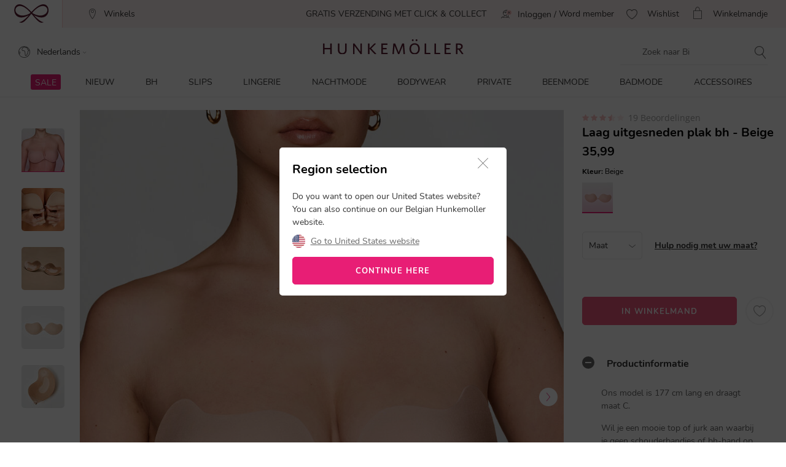

--- FILE ---
content_type: text/html;charset=UTF-8
request_url: https://www.hunkemoller.be/nl/laag-uitgesneden-plak-bh-beige-167993.html
body_size: 73536
content:
<!doctype html>
<html lang="nl-BE" dir="ltr">
<head>


<link rel="preconnect" href="https://staticw2.yotpo.com">
<link rel="dns-prefetch" href="https://staticw2.yotpo.com">






    <script src="https://cdn.cookielaw.org/scripttemplates/otSDKStub.js" data-document-language="true" type="text/javascript" charset="UTF-8" data-domain-script="ac0e13f4-b9f5-43a2-9adf-9a393f8c499c"></script>
    <script type="text/javascript">
        function OptanonWrapper() {
             if (document.getElementById('onetrust-banner-sdk')) {
           // Get the buttons and container
           var acceptBtn = document.getElementById("onetrust-accept-btn-handler");
           var declineBtn = document.getElementById("onetrust-reject-all-handler");
           var cookieSettingsBtn = document.getElementById("onetrust-pc-btn-handler");
           var btnContainer = document.getElementById("onetrust-button-group");
           // Set the order you want below...
           btnContainer.append(acceptBtn, declineBtn, cookieSettingsBtn);
}
        }
    </script>



<link rel="stylesheet" href="/on/demandware.static/Sites-hunkemoller-be-Site/-/nl_BE/v1768483284994/css/headless_abtest.css" />

<link rel="preconnect" href="https://data.hunkemoller.be" />
<link rel="preconnect" href="https://cdn.cookielaw.org">
<link rel="dns-prefetch" href="https://data.hunkemoller.be">
<link rel="dns-prefetch" href="https://cdn.cookielaw.org">
<meta charset=UTF-8>

<meta http-equiv="x-ua-compatible" content="ie=edge">

<meta name="viewport"
content="width=device-width, initial-scale=1.0, maximum-scale=1.0, user-scalable=0, shrink-to-fit=no">



<meta name="description" content="Wil je een mooie top of jurk aan waarbij je geen schouderbandjes of bh-band op je rug wilt zien? Dan is deze plak bh de ideale oplossing! De bh is voorzien van twee losse cups die met een voorsluiting aan elkaar verbonden zijn. Doordat de cup laag uitgesneden is, kun je hem met veel verschillende tops aan. De bh is meerdere malen te gebruiken wanneer je hem na het dragen in lauw water met de hand wast. Daarna laat je hem aan de lucht drogen en is hij weer klaar om opnieuw gedragen te worden."/>



<title>
Laag uitgesneden plak bh - Bh Accessoires - Hunkemöller
</title>





<link rel="icon" type="image/png" href="/on/demandware.static/Sites-hunkemoller-be-Site/-/default/dwe79c9af2/images/favicon-48x48.png" />
<link rel="shortcut icon" href="/on/demandware.static/Sites-hunkemoller-be-Site/-/default/dwe79c9af2/images/favicon-48x48.png" />
<link rel="icon" type="image/png" href="/on/demandware.static/Sites-hunkemoller-be-Site/-/default/dw468f66f9/images/favicon-32x32.png" sizes="32x32" />
<link rel="icon" type="image/png" href="/on/demandware.static/Sites-hunkemoller-be-Site/-/default/dwe79c9af2/images/favicon-48x48.png" sizes="48x48" />
<link rel="apple-touch-icon" href="/on/demandware.static/Sites-hunkemoller-be-Site/-/default/dw7ea7983e/images/apple-icon-57x57.png" sizes="57x57" />





<meta name="theme-color" content="#fabfc0" />
<meta name="msapplication-navbutton-color" content="#fabfc0" />
<meta name="apple-mobile-web-app-capable" content="yes" />
<meta name="apple-mobile-web-app-status-bar-style"
content="#fabfc0" />

















































































<script>
window.dataLayer = window.dataLayer || [];
var events = [{"event":"structuredDataPDP","structuredData":{"title":"Laag uitgesneden plak bh - Bh Accessoires - Hunkemöller","metaDescription":"Wil je een mooie top of jurk aan waarbij je geen schouderbandjes of bh-band op je rug wilt zien? Dan is deze plak bh de ideale oplossing! De bh is voorzien van twee losse cups die met een voorsluiting aan elkaar verbonden zijn. Doordat de cup laag uitgesneden is, kun je hem met veel verschillende tops aan. De bh is meerdere malen te gebruiken wanneer je hem na het dragen in lauw water met de hand wast. Daarna laat je hem aan de lucht drogen en is hij weer klaar om opnieuw gedragen te worden.","name":"Laag uitgesneden plak bh","description":"Wil je een mooie top of jurk aan waarbij je geen schouderbandjes of bh-band op je rug wilt zien? Dan is deze plak bh de ideale oplossing! De bh is voorzien van twee losse cups die met een voorsluiting aan elkaar verbonden zijn. Doordat de cup laag uitgesneden is, kun je hem met veel verschillende tops aan. De bh is meerdere malen te gebruiken wanneer je hem na het dragen in lauw water met de hand wast. Daarna laat je hem aan de lucht drogen en is hij weer klaar om opnieuw gedragen te worden.\nHerbruikbaar\nComfortabel","category":"Accessoires","url":"https://www.hunkemoller.be/nl/laag-uitgesneden-plak-bh-beige-167993.html","material":[{"name":"Polyamide","value":"88"},{"name":"Elastaan","value":"12"}],"color":"Beige","sku":"167993","mpn":"Beige","productID":"167993","ean":"","sizes":["A","D","B","C"],"aggregateRating":{"ratingValue":3.4736843,"reviewCount":19},"offer":{"price":"35.99","availability":"InStock","currencyCode":"EUR"},"similarProducts":[],"relatedProducts":[{"name":"2-pack strings Angie","image":{"url":"https://www.hunkemoller.be/dw/image/v2/BCHL_PRD/on/demandware.static/-/Sites-hkm-master/default/dw9a5c76b6/images/large/136471_1.jpg?sw=243&sh=290&sm=fit&q=100","width":243,"height":290},"price":"13.99","ratingValue":4.6666665,"ratingCount":231,"url":"https://www.hunkemoller.be/nl/2-pack-strings-angie-beige-136471.html"},{"name":"2-pack brazilians Angie","image":{"url":"https://www.hunkemoller.be/dw/image/v2/BCHL_PRD/on/demandware.static/-/Sites-hkm-master/default/dw7547c2f4/images/large/136476_1.jpg?sw=243&sh=290&sm=fit&q=100","width":243,"height":290},"price":"14.99","ratingValue":4.548077,"ratingCount":104,"url":"https://www.hunkemoller.be/nl/2-pack-brazilians-angie-beige-136476.html"},{"name":"Push-up Plak Bh","image":{"url":"https://www.hunkemoller.be/dw/image/v2/BCHL_PRD/on/demandware.static/-/Sites-hkm-master/default/dw05280212/images/large/135447_1.jpg?sw=243&sh=290&sm=fit&q=100","width":243,"height":290},"price":"37.99","ratingValue":4,"ratingCount":130,"url":"https://www.hunkemoller.be/nl/push-up-plak-bh-beige-135447.html"},{"name":"Push-up Plak Bh","image":{"url":"https://www.hunkemoller.be/dw/image/v2/BCHL_PRD/on/demandware.static/-/Sites-hkm-master/default/dw80f1aac3/images/large/135448_1.jpg?sw=243&sh=290&sm=fit&q=100","width":243,"height":290},"price":"37.99","ratingValue":4,"ratingCount":130,"url":"https://www.hunkemoller.be/nl/push-up-plak-bh-zwart-135448.html"},{"name":"Plak Bh","image":{"url":"https://www.hunkemoller.be/dw/image/v2/BCHL_PRD/on/demandware.static/-/Sites-hkm-master/default/dw4898d2f9/images/large/112856_1.jpg?sw=243&sh=290&sm=fit&q=100","width":243,"height":290},"price":"35.99","ratingValue":3.71875,"ratingCount":160,"url":"https://www.hunkemoller.be/nl/plak-bh-zwart-112856.html"},{"name":"Plak Bh","image":{"url":"https://www.hunkemoller.be/dw/image/v2/BCHL_PRD/on/demandware.static/-/Sites-hkm-master/default/dw9b233911/images/large/112857_1.jpg?sw=243&sh=290&sm=fit&q=100","width":243,"height":290},"price":"35.99","ratingValue":3.71875,"ratingCount":160,"url":"https://www.hunkemoller.be/nl/plak-bh-beige-112857.html"},{"name":"Push-up Plak Bh met vleugel","image":{"url":"https://www.hunkemoller.be/dw/image/v2/BCHL_PRD/on/demandware.static/-/Sites-hkm-master/default/dwc17e62f2/images/large/167991_1.jpg?sw=243&sh=290&sm=fit&q=100","width":243,"height":290},"price":"37.99","ratingValue":4.1621623,"ratingCount":37,"url":"https://www.hunkemoller.be/nl/push-up-plak-bh-met-vleugel-zwart-167991.html"},{"name":"Push-up Plak Bh met vleugel","image":{"url":"https://www.hunkemoller.be/dw/image/v2/BCHL_PRD/on/demandware.static/-/Sites-hkm-master/default/dw00c9888d/images/large/167992_1.jpg?sw=243&sh=290&sm=fit&q=100","width":243,"height":290},"price":"37.99","ratingValue":4.1621623,"ratingCount":37,"url":"https://www.hunkemoller.be/nl/push-up-plak-bh-met-vleugel-beige-167992.html"},{"name":"Transparante bh bandjes","image":{"url":"https://www.hunkemoller.be/dw/image/v2/BCHL_PRD/on/demandware.static/-/Sites-hkm-master/default/dwe2b79f3b/images/large/112795_1.jpg?sw=243&sh=290&sm=fit&q=100","width":243,"height":290},"price":"5.99","ratingValue":4.219512,"ratingCount":41,"url":"https://www.hunkemoller.be/nl/transparante-bh-bandjes-wit-112795.html"}],"breadcrumb":[{"name":"Home","url":"https://www.hunkemoller.be/nl/"},{"name":"Bh","value":"https://www.hunkemoller.be/nl/bh-s"},{"name":"Bh Accessoires","value":"https://www.hunkemoller.be/nl/bh-s/bh-accessoires"},{"name":"Laag uitgesneden plak bh"}],"images":[{"url":"https://www.hunkemoller.be/dw/image/v2/BCHL_PRD/on/demandware.static/-/Sites-hkm-master/default/dwe1d2008b/images/large/167993_1.jpg?sw=453&q=100","height":453,"width":453},{"url":"https://www.hunkemoller.be/dw/image/v2/BCHL_PRD/on/demandware.static/-/Sites-hkm-master/default/dwea00479b/images/large/167993_2.jpg?sw=453&q=100","height":453,"width":453},{"url":"https://www.hunkemoller.be/dw/image/v2/BCHL_PRD/on/demandware.static/-/Sites-hkm-master/default/dw8b33f4f4/images/large/167993_17.jpg?sw=453&q=100","height":453,"width":453},{"url":"https://www.hunkemoller.be/dw/image/v2/BCHL_PRD/on/demandware.static/-/Sites-hkm-master/default/dw6d123a8e/images/large/167993_5.jpg?sw=453&q=100","height":453,"width":453},{"url":"https://www.hunkemoller.be/dw/image/v2/BCHL_PRD/on/demandware.static/-/Sites-hkm-master/default/dw5c2dc9e8/images/large/167993_6.jpg?sw=453&q=100","height":453,"width":453}]}}];
var viewportSize = (function() {
var viewport = null;
var width = window.innerWidth;
if (width <= 320) {
viewport = 320;
} else if (width <= 768) {
viewport = 768;
} else if (width <= 1024) {
viewport = 1024;
} else if (width <= 1280) {
viewport = 1280;
} else {
viewport = 1440;
}
return viewport;
})();
window.dataLayer.push({
'event': 'data',
'siteCountry': 'Belgi&euml;',
'siteLanguage': 'be_nl',
'pageType': 'product',
'mainCategory': '',
'mainCategoryId': '',
'subCategory': '',
'subCategoryId': '',
'customerId': '',
'logged_in': false,
'screenSize': window.innerWidth + 'x' + window.innerHeight,
'viewportSize': viewportSize.toString()
});
if (events && events.length) {
for (var i = 0; i < events.length; i++) {
window.dataLayer.push(events[i]);
}
}
// Google Tag Manager
(function(w,d,s,l,i){w[l]=w[l]||[];w[l].push({'gtm.start':
new Date().getTime(),event:'gtm.js'});
var f=d.getElementsByTagName(s)[0],
j=d.createElement(s),
dl=l!='dataLayer'?'&l='+l:'';
j.async=true;j.src=i+dl;
j.addEventListener('load', function() {
var _ge = new CustomEvent('gtm_loaded', { bubbles: true });
d.dispatchEvent(_ge);
});
f.parentNode.insertBefore(j,f);
})(window, document, 'script', 'dataLayer', '//data.hunkemoller.be/gtm.js?id=GTM-T3XBM2J');
</script>


<!--[if lt IE 9]>
<script src="/on/demandware.static/Sites-hunkemoller-be-Site/-/nl_BE/v1768483284994/js/lib/html5.js"></script>
<![endif]-->

<script type="text/javascript">//<!--
/* <![CDATA[ (head-active_data.js) */
var dw = (window.dw || {});
dw.ac = {
    _analytics: null,
    _events: [],
    _category: "",
    _searchData: "",
    _anact: "",
    _anact_nohit_tag: "",
    _analytics_enabled: "true",
    _timeZone: "Europe/Amsterdam",
    _capture: function(configs) {
        if (Object.prototype.toString.call(configs) === "[object Array]") {
            configs.forEach(captureObject);
            return;
        }
        dw.ac._events.push(configs);
    },
	capture: function() { 
		dw.ac._capture(arguments);
		// send to CQ as well:
		if (window.CQuotient) {
			window.CQuotient.trackEventsFromAC(arguments);
		}
	},
    EV_PRD_SEARCHHIT: "searchhit",
    EV_PRD_DETAIL: "detail",
    EV_PRD_RECOMMENDATION: "recommendation",
    EV_PRD_SETPRODUCT: "setproduct",
    applyContext: function(context) {
        if (typeof context === "object" && context.hasOwnProperty("category")) {
        	dw.ac._category = context.category;
        }
        if (typeof context === "object" && context.hasOwnProperty("searchData")) {
        	dw.ac._searchData = context.searchData;
        }
    },
    setDWAnalytics: function(analytics) {
        dw.ac._analytics = analytics;
    },
    eventsIsEmpty: function() {
        return 0 == dw.ac._events.length;
    }
};
/* ]]> */
// -->
</script>
<script type="text/javascript">//<!--
/* <![CDATA[ (head-cquotient.js) */
var CQuotient = window.CQuotient = {};
CQuotient.clientId = 'bchl-hunkemoller-be';
CQuotient.realm = 'BCHL';
CQuotient.siteId = 'hunkemoller-be';
CQuotient.instanceType = 'prd';
CQuotient.locale = 'nl_BE';
CQuotient.fbPixelId = '__UNKNOWN__';
CQuotient.activities = [];
CQuotient.cqcid='';
CQuotient.cquid='';
CQuotient.cqeid='';
CQuotient.cqlid='';
CQuotient.apiHost='api.cquotient.com';
/* Turn this on to test against Staging Einstein */
/* CQuotient.useTest= true; */
CQuotient.useTest = ('true' === 'false');
CQuotient.initFromCookies = function () {
	var ca = document.cookie.split(';');
	for(var i=0;i < ca.length;i++) {
	  var c = ca[i];
	  while (c.charAt(0)==' ') c = c.substring(1,c.length);
	  if (c.indexOf('cqcid=') == 0) {
		CQuotient.cqcid=c.substring('cqcid='.length,c.length);
	  } else if (c.indexOf('cquid=') == 0) {
		  var value = c.substring('cquid='.length,c.length);
		  if (value) {
		  	var split_value = value.split("|", 3);
		  	if (split_value.length > 0) {
			  CQuotient.cquid=split_value[0];
		  	}
		  	if (split_value.length > 1) {
			  CQuotient.cqeid=split_value[1];
		  	}
		  	if (split_value.length > 2) {
			  CQuotient.cqlid=split_value[2];
		  	}
		  }
	  }
	}
}
CQuotient.getCQCookieId = function () {
	if(window.CQuotient.cqcid == '')
		window.CQuotient.initFromCookies();
	return window.CQuotient.cqcid;
};
CQuotient.getCQUserId = function () {
	if(window.CQuotient.cquid == '')
		window.CQuotient.initFromCookies();
	return window.CQuotient.cquid;
};
CQuotient.getCQHashedEmail = function () {
	if(window.CQuotient.cqeid == '')
		window.CQuotient.initFromCookies();
	return window.CQuotient.cqeid;
};
CQuotient.getCQHashedLogin = function () {
	if(window.CQuotient.cqlid == '')
		window.CQuotient.initFromCookies();
	return window.CQuotient.cqlid;
};
CQuotient.trackEventsFromAC = function (/* Object or Array */ events) {
try {
	if (Object.prototype.toString.call(events) === "[object Array]") {
		events.forEach(_trackASingleCQEvent);
	} else {
		CQuotient._trackASingleCQEvent(events);
	}
} catch(err) {}
};
CQuotient._trackASingleCQEvent = function ( /* Object */ event) {
	if (event && event.id) {
		if (event.type === dw.ac.EV_PRD_DETAIL) {
			CQuotient.trackViewProduct( {id:'', alt_id: event.id, type: 'raw_sku'} );
		} // not handling the other dw.ac.* events currently
	}
};
CQuotient.trackViewProduct = function(/* Object */ cqParamData){
	var cq_params = {};
	cq_params.cookieId = CQuotient.getCQCookieId();
	cq_params.userId = CQuotient.getCQUserId();
	cq_params.emailId = CQuotient.getCQHashedEmail();
	cq_params.loginId = CQuotient.getCQHashedLogin();
	cq_params.product = cqParamData.product;
	cq_params.realm = cqParamData.realm;
	cq_params.siteId = cqParamData.siteId;
	cq_params.instanceType = cqParamData.instanceType;
	cq_params.locale = CQuotient.locale;
	
	if(CQuotient.sendActivity) {
		CQuotient.sendActivity(CQuotient.clientId, 'viewProduct', cq_params);
	} else {
		CQuotient.activities.push({activityType: 'viewProduct', parameters: cq_params});
	}
};
/* ]]> */
// -->
</script>
<!-- Demandware Apple Pay -->

<style type="text/css">ISAPPLEPAY{display:inline}.dw-apple-pay-button,.dw-apple-pay-button:hover,.dw-apple-pay-button:active{background-color:black;background-image:-webkit-named-image(apple-pay-logo-white);background-position:50% 50%;background-repeat:no-repeat;background-size:75% 60%;border-radius:5px;border:1px solid black;box-sizing:border-box;margin:5px auto;min-height:30px;min-width:100px;padding:0}
.dw-apple-pay-button:after{content:'Apple Pay';visibility:hidden}.dw-apple-pay-button.dw-apple-pay-logo-white{background-color:white;border-color:white;background-image:-webkit-named-image(apple-pay-logo-black);color:black}.dw-apple-pay-button.dw-apple-pay-logo-white.dw-apple-pay-border{border-color:black}</style>


<!-- UI -->
<!---->
<!--<link rel="stylesheet" type="text/css" href="/on/demandware.static/Sites-hunkemoller-be-Site/-/nl_BE/v1768483284994/css/style.css" />-->
<!---->
<link rel="preload" href="/on/demandware.static/Sites-hunkemoller-be-Site/-/nl_BE/v1768483284994/fonts/Hunkemoller.woff2?wb9hk6" as='font' type='font/woff2'
crossorigin />
<link rel="preload" href="/on/demandware.static/Sites-hunkemoller-be-Site/-/default/dwe38e1d9b/fonts/Nunito-Bold.woff2" as='font' type='font/woff2' crossorigin />
<link rel="preload" href="/on/demandware.static/Sites-hunkemoller-be-Site/-/default/dw9f1f44ec/fonts/Nunito-Regular.woff2" as='font' type='font/woff2'
crossorigin />
<style>
@font-face {
font-family: 'Hunkemoller';
src: url('/on/demandware.static/Sites-hunkemoller-be-Site/-/nl_BE/v1768483284994/fonts/Hunkemoller.woff2?wb9hk6') format('woff2'),
url('/on/demandware.static/Sites-hunkemoller-be-Site/-/nl_BE/v1768483284994/fonts/Hunkemoller.woff?wb9hk6') format('woff');
font-display: swap;
font-weight: normal;
font-style: normal;
}
@font-face {
font-family: 'Nunito';
src: url('/on/demandware.static/Sites-hunkemoller-be-Site/-/default/dw9f1f44ec/fonts/Nunito-Regular.woff2') format('woff2'),
url('/on/demandware.static/Sites-hunkemoller-be-Site/-/default/dwac68ef25/fonts/Nunito-Regular.woff') format('woff');
font-display: swap;
font-weight: 400;
font-style: normal;
unicode-range: U+0020—007F, U+0400–04FF;
}
@font-face {
font-family: 'Nunito';
src: url('/on/demandware.static/Sites-hunkemoller-be-Site/-/default/dwe38e1d9b/fonts/Nunito-Bold.woff2') format('woff2'),
url('/on/demandware.static/Sites-hunkemoller-be-Site/-/default/dw1b3e7431/fonts/Nunito-Bold.woff') format('woff');
font-display: swap;
font-weight: 700;
font-style: normal;
unicode-range: U+0020—007F, U+0400–04FF;
}
</style>

<!--[if lte IE 8]>
<script src="//cdnjs.cloudflare.com/ajax/libs/respond.js/1.4.2/respond.js" type="text/javascript"></script>
<script src="https://cdn.rawgit.com/chuckcarpenter/REM-unit-polyfill/master/js/rem.min.js" type="text/javascript"></script>
<![endif]-->




    
        
            <link rel="alternate" hreflang="nl-BE" href="https://www.hunkemoller.be/nl/laag-uitgesneden-plak-bh-beige-167993.html" />
        
    
        
            <link rel="alternate" hreflang="da-DK" href="https://www.hunkemoller.dk/lavt-udskaaret-selvklaebende-bh-beige-167993.html" />
        
    
        
            <link rel="alternate" hreflang="nl-NL" href="https://www.hunkemoller.nl/laag-uitgesneden-plak-bh-beige-167993.html" />
        
    
        
            <link rel="alternate" hreflang="en-GB" href="https://www.hunkemoller.co.uk/low-cut-bra-beige-167993.html" />
        
    
        
            <link rel="alternate" hreflang="fr-BE" href="https://www.hunkemoller.be/fr/soutien-gorge-autocollant-coupe-basse-beige-167993.html" />
        
    
        
            <link rel="alternate" hreflang="fr-FR" href="https://www.hunkemoller.fr/soutien-gorge-autocollant-coupe-basse-beige-167993.html" />
        
    
        
            <link rel="alternate" hreflang="fr-LU" href="https://www.hunkemoller.lu/soutien-gorge-autocollant-coupe-basse-beige-167993.html" />
        
    
        
            <link rel="alternate" hreflang="fr-CH" href="https://www.hunkemoller.ch/fr/soutien-gorge-autocollant-coupe-basse-beige-167993.html" />
        
    
        
            <link rel="alternate" hreflang="de-AT" href="https://www.hunkemoller.at/tief-ausgeschnittener-klebe-bh-beige-167993.html" />
        
    
        
            <link rel="alternate" hreflang="de-DE" href="https://www.hunkemoller.de/tief-ausgeschnittener-klebe-bh-beige-167993.html" />
        
    
        
            <link rel="alternate" hreflang="de-CH" href="https://www.hunkemoller.ch/de/tief-ausgeschnittener-klebe-bh-beige-167993.html" />
        
    
        
            <link rel="alternate" hreflang="es-ES" href="https://www.hunkemoller.es/sujetador-de-corte-bajo-beige-167993.html" />
        
    
        
            <link rel="alternate" hreflang="sv-SE" href="https://www.hunkemoller.se/lagt-skuren-bh-beige-167993.html" />
        
    
        
            <link rel="alternate" hreflang="en" href="https://www.hunkemoller.com/global/57-low-cut-bra-beige-167993.html" />
        
    
        
            <link rel="alternate" hreflang="x-default" href="https://www.hunkemoller.com/global/57-low-cut-bra-beige-167993.html" />
        
    
        
            <link rel="alternate" hreflang="no-NO" href="https://www.hunkemoller.no/utringet-bh-beige-167993.html" />
        
    
        
            <link rel="alternate" hreflang="en-US" href="https://www.hunkemoller.com/laag-uitgesneden-plak-bh-beige-167993.html" />
        
    
        
            <link rel="alternate" hreflang="pl-PL" href="https://www.hunkemoller.pl/laag-uitgesneden-plak-bh-beige-167993.html" />
        
    




    <link rel="canonical" href="https://www.hunkemoller.be/nl/laag-uitgesneden-plak-bh-beige-167993.html" />




    
        
            
                <meta property="og:url" content="https://www.hunkemoller.be/nl/laag-uitgesneden-plak-bh-beige-167993.html">
            
        
            
                <meta property="og:site_name" content="https://www.hunkemoller.be/nl/">
            
        
            
                <meta property="og:title" content="Laag uitgesneden plak bh">
            
        
            
                <meta property="og:type" content="product">
            
        
            
                <meta property="og:description" content="Wil je een mooie top of jurk aan waarbij je geen schouderbandjes of bh-band op je rug wilt zien? Dan is deze plak bh de ideale oplossing! De bh is voorzien van twee losse cups die met een voorsluiting aan elkaar verbonden zijn. Doordat de cup laag uitgesneden is, kun je hem met veel verschillende tops aan. De bh is meerdere malen te gebruiken wanneer je hem na het dragen in lauw water met de hand wast. Daarna laat je hem aan de lucht drogen en is hij weer klaar om opnieuw gedragen te worden.">
            
        
            
                <meta property="og:image" content="https://www.hunkemoller.be/dw/image/v2/BCHL_PRD/on/demandware.static/-/Sites-hkm-master/default/dwe1d2008b/images/large/167993_1.jpg?sw=453&amp;q=100">
            
        
            
                <meta property="og:product:price:amount" content="35.99">
            
        
            
                <meta property="og:product:price:currency" content="EUR">
            
        
    
    <link rel="image_src" href="https://www.hunkemoller.be/dw/image/v2/BCHL_PRD/on/demandware.static/-/Sites-hkm-master/default/dwe1d2008b/images/large/167993_1.jpg?sw=453&amp;q=100" />






<style>
body{margin:0}.container{margin-right:auto;margin-left:auto;padding-left:15px;padding-right:15px}@media (min-width: 768px){.container{width:750px}}@media (min-width: 992px){.container{width:970px}}@media (min-width: 1200px){.container{width:1170px}}.container-fluid{margin-right:auto;margin-left:auto}.row{width:100%}.col-xs-1,.col-sm-1,.col-md-1,.col-lg-1,.col-xs-2,.col-sm-2,.col-md-2,.col-lg-2,.col-xs-3,.col-sm-3,.col-md-3,.col-lg-3,.col-xs-4,.col-sm-4,.col-md-4,.col-lg-4,.col-xs-5,.col-sm-5,.col-md-5,.col-lg-5,.col-xs-6,.col-sm-6,.col-md-6,.col-lg-6,.col-xs-7,.col-sm-7,.col-md-7,.col-lg-7,.col-xs-8,.col-sm-8,.col-md-8,.col-lg-8,.col-xs-9,.col-sm-9,.col-md-9,.col-lg-9,.col-xs-10,.col-sm-10,.col-md-10,.col-lg-10,.col-xs-11,.col-sm-11,.col-md-11,.col-lg-11,.col-xs-12,.col-sm-12,.col-md-12,.col-lg-12{position:relative;min-height:1px}.col-xs-1,.col-xs-2,.col-xs-3,.col-xs-4,.col-xs-5,.col-xs-6,.col-xs-7,.col-xs-8,.col-xs-9,.col-xs-10,.col-xs-11,.col-xs-12{float:left}.col-xs-12{width:100%}.col-xs-11{width:91.66666667%}.col-xs-10{width:83.33333333%}.col-xs-9{width:75%}.col-xs-8{width:66.66666667%}.col-xs-7{width:58.33333333%}.col-xs-6{width:50%}.col-xs-5{width:41.66666667%}.col-xs-4{width:33.33333333%}.col-xs-3{width:25%}.col-xs-2{width:16.66666667%}.col-xs-1{width:8.33333333%}.col-xs-pull-12{right:100%}.col-xs-pull-11{right:91.66666667%}.col-xs-pull-10{right:83.33333333%}.col-xs-pull-9{right:75%}.col-xs-pull-8{right:66.66666667%}.col-xs-pull-7{right:58.33333333%}.col-xs-pull-6{right:50%}.col-xs-pull-5{right:41.66666667%}.col-xs-pull-4{right:33.33333333%}.col-xs-pull-3{right:25%}.col-xs-pull-2{right:16.66666667%}.col-xs-pull-1{right:8.33333333%}.col-xs-pull-0{right:auto}.col-xs-push-12{left:100%}.col-xs-push-11{left:91.66666667%}.col-xs-push-10{left:83.33333333%}.col-xs-push-9{left:75%}.col-xs-push-8{left:66.66666667%}.col-xs-push-7{left:58.33333333%}.col-xs-push-6{left:50%}.col-xs-push-5{left:41.66666667%}.col-xs-push-4{left:33.33333333%}.col-xs-push-3{left:25%}.col-xs-push-2{left:16.66666667%}.col-xs-push-1{left:8.33333333%}.col-xs-push-0{left:auto}.col-xs-offset-12{margin-left:100%}.col-xs-offset-11{margin-left:91.66666667%}.col-xs-offset-10{margin-left:83.33333333%}.col-xs-offset-9{margin-left:75%}.col-xs-offset-8{margin-left:66.66666667%}.col-xs-offset-7{margin-left:58.33333333%}.col-xs-offset-6{margin-left:50%}.col-xs-offset-5{margin-left:41.66666667%}.col-xs-offset-4{margin-left:33.33333333%}.col-xs-offset-3{margin-left:25%}.col-xs-offset-2{margin-left:16.66666667%}.col-xs-offset-1{margin-left:8.33333333%}.col-xs-offset-0{margin-left:0}@media (min-width: 768px){.col-sm-1,.col-sm-2,.col-sm-3,.col-sm-4,.col-sm-5,.col-sm-6,.col-sm-7,.col-sm-8,.col-sm-9,.col-sm-10,.col-sm-11,.col-sm-12{float:left}.col-sm-12{width:100%}.col-sm-11{width:91.66666667%}.col-sm-10{width:83.33333333%}.col-sm-9{width:75%}.col-sm-8{width:66.66666667%}.col-sm-7{width:58.33333333%}.col-sm-6{width:50%}.col-sm-5{width:41.66666667%}.col-sm-4{width:33.33333333%}.col-sm-3{width:25%}.col-sm-2{width:16.66666667%}.col-sm-1{width:8.33333333%}.col-sm-pull-12{right:100%}.col-sm-pull-11{right:91.66666667%}.col-sm-pull-10{right:83.33333333%}.col-sm-pull-9{right:75%}.col-sm-pull-8{right:66.66666667%}.col-sm-pull-7{right:58.33333333%}.col-sm-pull-6{right:50%}.col-sm-pull-5{right:41.66666667%}.col-sm-pull-4{right:33.33333333%}.col-sm-pull-3{right:25%}.col-sm-pull-2{right:16.66666667%}.col-sm-pull-1{right:8.33333333%}.col-sm-pull-0{right:auto}.col-sm-push-12{left:100%}.col-sm-push-11{left:91.66666667%}.col-sm-push-10{left:83.33333333%}.col-sm-push-9{left:75%}.col-sm-push-8{left:66.66666667%}.col-sm-push-7{left:58.33333333%}.col-sm-push-6{left:50%}.col-sm-push-5{left:41.66666667%}.col-sm-push-4{left:33.33333333%}.col-sm-push-3{left:25%}.col-sm-push-2{left:16.66666667%}.col-sm-push-1{left:8.33333333%}.col-sm-push-0{left:auto}.col-sm-offset-12{margin-left:100%}.col-sm-offset-11{margin-left:91.66666667%}.col-sm-offset-10{margin-left:83.33333333%}.col-sm-offset-9{margin-left:75%}.col-sm-offset-8{margin-left:66.66666667%}.col-sm-offset-7{margin-left:58.33333333%}.col-sm-offset-6{margin-left:50%}.col-sm-offset-5{margin-left:41.66666667%}.col-sm-offset-4{margin-left:33.33333333%}.col-sm-offset-3{margin-left:25%}.col-sm-offset-2{margin-left:16.66666667%}.col-sm-offset-1{margin-left:8.33333333%}.col-sm-offset-0{margin-left:0}}@media (min-width: 992px){.col-md-1,.col-md-2,.col-md-3,.col-md-4,.col-md-5,.col-md-6,.col-md-7,.col-md-8,.col-md-9,.col-md-10,.col-md-11,.col-md-12{float:left}.col-md-12{width:100%}.col-md-11{width:91.66666667%}.col-md-10{width:83.33333333%}.col-md-9{width:75%}.col-md-8{width:66.66666667%}.col-md-7{width:58.33333333%}.col-md-6{width:50%}.col-md-5{width:41.66666667%}.col-md-4{width:33.33333333%}.col-md-3{width:25%}.col-md-2{width:16.66666667%}.col-md-1{width:8.33333333%}.col-md-pull-12{right:100%}.col-md-pull-11{right:91.66666667%}.col-md-pull-10{right:83.33333333%}.col-md-pull-9{right:75%}.col-md-pull-8{right:66.66666667%}.col-md-pull-7{right:58.33333333%}.col-md-pull-6{right:50%}.col-md-pull-5{right:41.66666667%}.col-md-pull-4{right:33.33333333%}.col-md-pull-3{right:25%}.col-md-pull-2{right:16.66666667%}.col-md-pull-1{right:8.33333333%}.col-md-pull-0{right:auto}.col-md-push-12{left:100%}.col-md-push-11{left:91.66666667%}.col-md-push-10{left:83.33333333%}.col-md-push-9{left:75%}.col-md-push-8{left:66.66666667%}.col-md-push-7{left:58.33333333%}.col-md-push-6{left:50%}.col-md-push-5{left:41.66666667%}.col-md-push-4{left:33.33333333%}.col-md-push-3{left:25%}.col-md-push-2{left:16.66666667%}.col-md-push-1{left:8.33333333%}.col-md-push-0{left:auto}.col-md-offset-12{margin-left:100%}.col-md-offset-11{margin-left:91.66666667%}.col-md-offset-10{margin-left:83.33333333%}.col-md-offset-9{margin-left:75%}.col-md-offset-8{margin-left:66.66666667%}.col-md-offset-7{margin-left:58.33333333%}.col-md-offset-6{margin-left:50%}.col-md-offset-5{margin-left:41.66666667%}.col-md-offset-4{margin-left:33.33333333%}.col-md-offset-3{margin-left:25%}.col-md-offset-2{margin-left:16.66666667%}.col-md-offset-1{margin-left:8.33333333%}.col-md-offset-0{margin-left:0}}@media (min-width: 1200px){.col-lg-1,.col-lg-2,.col-lg-3,.col-lg-4,.col-lg-5,.col-lg-6,.col-lg-7,.col-lg-8,.col-lg-9,.col-lg-10,.col-lg-11,.col-lg-12{float:left}.col-lg-12{width:100%}.col-lg-11{width:91.66666667%}.col-lg-10{width:83.33333333%}.col-lg-9{width:75%}.col-lg-8{width:66.66666667%}.col-lg-7{width:58.33333333%}.col-lg-6{width:50%}.col-lg-5{width:41.66666667%}.col-lg-4{width:33.33333333%}.col-lg-3{width:25%}.col-lg-2{width:16.66666667%}.col-lg-1{width:8.33333333%}.col-lg-pull-12{right:100%}.col-lg-pull-11{right:91.66666667%}.col-lg-pull-10{right:83.33333333%}.col-lg-pull-9{right:75%}.col-lg-pull-8{right:66.66666667%}.col-lg-pull-7{right:58.33333333%}.col-lg-pull-6{right:50%}.col-lg-pull-5{right:41.66666667%}.col-lg-pull-4{right:33.33333333%}.col-lg-pull-3{right:25%}.col-lg-pull-2{right:16.66666667%}.col-lg-pull-1{right:8.33333333%}.col-lg-pull-0{right:auto}.col-lg-push-12{left:100%}.col-lg-push-11{left:91.66666667%}.col-lg-push-10{left:83.33333333%}.col-lg-push-9{left:75%}.col-lg-push-8{left:66.66666667%}.col-lg-push-7{left:58.33333333%}.col-lg-push-6{left:50%}.col-lg-push-5{left:41.66666667%}.col-lg-push-4{left:33.33333333%}.col-lg-push-3{left:25%}.col-lg-push-2{left:16.66666667%}.col-lg-push-1{left:8.33333333%}.col-lg-push-0{left:auto}.col-lg-offset-12{margin-left:100%}.col-lg-offset-11{margin-left:91.66666667%}.col-lg-offset-10{margin-left:83.33333333%}.col-lg-offset-9{margin-left:75%}.col-lg-offset-8{margin-left:66.66666667%}.col-lg-offset-7{margin-left:58.33333333%}.col-lg-offset-6{margin-left:50%}.col-lg-offset-5{margin-left:41.66666667%}.col-lg-offset-4{margin-left:33.33333333%}.col-lg-offset-3{margin-left:25%}.col-lg-offset-2{margin-left:16.66666667%}.col-lg-offset-1{margin-left:8.33333333%}.col-lg-offset-0{margin-left:0}}.clearfix:before,.clearfix:after,.container:before,.container:after,.container-fluid:before,.container-fluid:after,.row:before,.row:after{content:" ";display:table}.clearfix:after,.container:after,.container-fluid:after,.row:after{clear:both}.center-block{display:block;margin-left:auto;margin-right:auto}.pull-right{float:right!important}.pull-left{float:left!important}.hide{display:none!important}.show{display:block!important}.invisible{visibility:hidden}.text-hide{font:0/0 a;color:transparent;text-shadow:none;background-color:transparent;border:0}.hidden{display:none!important}.affix{position:fixed}.visible-xs,.visible-sm,.visible-md,.visible-lg{display:none!important}.visible-xs-block,.visible-xs-inline,.visible-xs-inline-block,.visible-sm-block,.visible-sm-inline,.visible-sm-inline-block,.visible-md-block,.visible-md-inline,.visible-md-inline-block,.visible-lg-block,.visible-lg-inline,.visible-lg-inline-block{display:none!important}@media (max-width: 767px){.visible-xs{display:block!important}table.visible-xs{display:table!important}tr.visible-xs{display:table-row!important}th.visible-xs,td.visible-xs{display:table-cell!important}.visible-xs-block{display:block!important}.visible-xs-inline{display:inline!important}.visible-xs-inline-block{display:inline-block!important}}@media (min-width: 768px) and (max-width: 991px){.visible-sm{display:block!important}table.visible-sm{display:table!important}tr.visible-sm{display:table-row!important}th.visible-sm,td.visible-sm{display:table-cell!important}.visible-sm-block{display:block!important}.visible-sm-inline{display:inline!important}.visible-sm-inline-block{display:inline-block!important}}@media (min-width: 992px) and (max-width: 1199px){.visible-md{display:block!important}table.visible-md{display:table!important}tr.visible-md{display:table-row!important}th.visible-md,td.visible-md{display:table-cell!important}.visible-md-block{display:block!important}.visible-md-inline{display:inline!important}.visible-md-inline-block{display:inline-block!important}}@media (min-width: 1200px){.visible-lg{display:block!important}table.visible-lg{display:table!important}tr.visible-lg{display:table-row!important}th.visible-lg,td.visible-lg{display:table-cell!important}}@media (min-width: 1200px){.visible-lg-block{display:block!important}}@media (min-width: 1200px){.visible-lg-inline{display:inline!important}}@media (min-width: 1200px){.visible-lg-inline-block{display:inline-block!important}}@media (max-width: 767px){.hidden-xs{display:none!important}}@media (min-width: 768px) and (max-width: 991px){.hidden-sm{display:none!important}}@media (min-width: 992px) and (max-width: 1199px){.hidden-md{display:none!important}}@media (min-width: 1200px){.hidden-lg{display:none!important}}.visible-print{display:none!important}@media print{.visible-print{display:block!important}table.visible-print{display:table!important}tr.visible-print{display:table-row!important}th.visible-print,td.visible-print{display:table-cell!important}}.visible-print-block{display:none!important}@media print{.visible-print-block{display:block!important}}.visible-print-inline{display:none!important}@media print{.visible-print-inline{display:inline!important}}.visible-print-inline-block{display:none!important}@media print{.visible-print-inline-block{display:inline-block!important}}@media print{.hidden-print{display:none!important}}
</style>
<style>
@charset "UTF-8";@keyframes plyr-progress{to{background-position:25px 0;background-position:var(--plyr-progress-loading-size,25px) 0}}@keyframes plyr-popup{0%{opacity:.5;transform:translateY(10px)}to{opacity:1;transform:translateY(0)}}@keyframes plyr-fade-in{0%{opacity:0}to{opacity:1}}.plyr{-moz-osx-font-smoothing:grayscale;-webkit-font-smoothing:antialiased;align-items:center;direction:ltr;display:flex;flex-direction:column;font-family:inherit;font-family:var(--plyr-font-family,inherit);font-variant-numeric:tabular-nums;font-weight:400;font-weight:var(--plyr-font-weight-regular,400);line-height:1.7;line-height:var(--plyr-line-height,1.7);max-width:100%;min-width:200px;position:relative;text-shadow:none;transition:box-shadow .3s ease;z-index:0}.plyr audio,.plyr iframe,.plyr video{display:block;height:100%;width:100%}.plyr button{font:inherit;line-height:inherit;width:auto}.plyr:focus{outline:0}.plyr--full-ui{box-sizing:border-box}.plyr--full-ui *,.plyr--full-ui :after,.plyr--full-ui :before{box-sizing:inherit}.plyr--full-ui a,.plyr--full-ui button,.plyr--full-ui input,.plyr--full-ui label{touch-action:manipulation}.plyr__badge{background:#4a5464;background:var(--plyr-badge-background,#4a5464);border-radius:2px;border-radius:var(--plyr-badge-border-radius,2px);color:#fff;color:var(--plyr-badge-text-color,#fff);font-size:9px;font-size:var(--plyr-font-size-badge,9px);line-height:1;padding:3px 4px}.plyr--full-ui ::-webkit-media-text-track-container{display:none}.plyr__captions{animation:plyr-fade-in .3s ease;bottom:0;display:none;font-size:13px;font-size:var(--plyr-font-size-small,13px);left:0;padding:10px;padding:var(--plyr-control-spacing,10px);position:absolute;text-align:center;transition:transform .4s ease-in-out;width:100%}.plyr__captions span:empty{display:none}@media(min-width:480px){.plyr__captions{font-size:15px;font-size:var(--plyr-font-size-base,15px);padding:20px;padding:calc(var(--plyr-control-spacing,10px)*2)}}@media(min-width:768px){.plyr__captions{font-size:18px;font-size:var(--plyr-font-size-large,18px)}}.plyr--captions-active .plyr__captions{display:block}.plyr:not(.plyr--hide-controls) .plyr__controls:not(:empty)~.plyr__captions{transform:translateY(-40px);transform:translateY(calc(var(--plyr-control-spacing,10px)*-4))}.plyr__caption{background:#000c;background:var(--plyr-captions-background,#000c);border-radius:2px;-webkit-box-decoration-break:clone;box-decoration-break:clone;color:#fff;color:var(--plyr-captions-text-color,#fff);line-height:185%;padding:.2em .5em;white-space:pre-wrap}.plyr__caption div{display:inline}.plyr__control{background:#0000;border:0;border-radius:3px;border-radius:var(--plyr-control-radius,3px);color:inherit;cursor:pointer;flex-shrink:0;overflow:visible;padding:7px;padding:calc(var(--plyr-control-spacing,10px)*.7);position:relative;transition:all .3s ease}.plyr__control svg{fill:currentColor;display:block;height:18px;height:var(--plyr-control-icon-size,18px);pointer-events:none;width:18px;width:var(--plyr-control-icon-size,18px)}.plyr__control:focus{outline:0}.plyr__control:focus-visible{outline:2px dashed #00b2ff;outline:2px dashed var(--plyr-focus-visible-color,var(--plyr-color-main,var(--plyr-color-main,#00b2ff)));outline-offset:2px}a.plyr__control{text-decoration:none}.plyr__control.plyr__control--pressed .icon--not-pressed,.plyr__control.plyr__control--pressed .label--not-pressed,.plyr__control:not(.plyr__control--pressed) .icon--pressed,.plyr__control:not(.plyr__control--pressed) .label--pressed,a.plyr__control:after,a.plyr__control:before{display:none}.plyr--full-ui ::-webkit-media-controls{display:none}.plyr__controls{align-items:center;display:flex;justify-content:flex-end;text-align:center}.plyr__controls .plyr__progress__container{flex:1;min-width:0}.plyr__controls .plyr__controls__item{margin-left:2.5px;margin-left:calc(var(--plyr-control-spacing,10px)/4)}.plyr__controls .plyr__controls__item:first-child{margin-left:0;margin-right:auto}.plyr__controls .plyr__controls__item.plyr__progress__container{padding-left:2.5px;padding-left:calc(var(--plyr-control-spacing,10px)/4)}.plyr__controls .plyr__controls__item.plyr__time{padding:0 5px;padding:0 calc(var(--plyr-control-spacing,10px)/2)}.plyr__controls .plyr__controls__item.plyr__progress__container:first-child,.plyr__controls .plyr__controls__item.plyr__time+.plyr__time,.plyr__controls .plyr__controls__item.plyr__time:first-child{padding-left:0}.plyr [data-plyr=airplay],.plyr [data-plyr=captions],.plyr [data-plyr=fullscreen],.plyr [data-plyr=pip],.plyr__controls:empty{display:none}.plyr--airplay-supported [data-plyr=airplay],.plyr--captions-enabled [data-plyr=captions],.plyr--fullscreen-enabled [data-plyr=fullscreen],.plyr--pip-supported [data-plyr=pip]{display:inline-block}.plyr__menu{display:flex;position:relative}.plyr__menu .plyr__control svg{transition:transform .3s ease}.plyr__menu .plyr__control[aria-expanded=true] svg{transform:rotate(90deg)}.plyr__menu .plyr__control[aria-expanded=true] .plyr__tooltip{display:none}.plyr__menu__container{animation:plyr-popup .2s ease;background:#ffffffe6;background:var(--plyr-menu-background,#ffffffe6);border-radius:4px;border-radius:var(--plyr-menu-radius,4px);bottom:100%;box-shadow:0 1px 2px #00000026;box-shadow:var(--plyr-menu-shadow,0 1px 2px #00000026);color:#4a5464;color:var(--plyr-menu-color,#4a5464);font-size:15px;font-size:var(--plyr-font-size-base,15px);margin-bottom:10px;position:absolute;right:-3px;text-align:left;white-space:nowrap;z-index:3}.plyr__menu__container>div{overflow:hidden;transition:height .35s cubic-bezier(.4,0,.2,1),width .35s cubic-bezier(.4,0,.2,1)}.plyr__menu__container:after{border:4px solid #0000;border-top-color:#ffffffe6;border:var(--plyr-menu-arrow-size,4px) solid #0000;border-top-color:var(--plyr-menu-background,#ffffffe6);content:"";height:0;position:absolute;right:14px;right:calc(var(--plyr-control-icon-size,18px)/2 + var(--plyr-control-spacing,10px)*.7 - var(--plyr-menu-arrow-size,4px)/2);top:100%;width:0}.plyr__menu__container [role=menu]{padding:7px;padding:calc(var(--plyr-control-spacing,10px)*.7)}.plyr__menu__container [role=menuitem],.plyr__menu__container [role=menuitemradio]{margin-top:2px}.plyr__menu__container [role=menuitem]:first-child,.plyr__menu__container [role=menuitemradio]:first-child{margin-top:0}.plyr__menu__container .plyr__control{align-items:center;color:#4a5464;color:var(--plyr-menu-color,#4a5464);display:flex;font-size:13px;font-size:var(--plyr-font-size-menu,var(--plyr-font-size-small,13px));padding:4.66667px 10.5px;padding:calc(var(--plyr-control-spacing,10px)*.7/1.5) calc(var(--plyr-control-spacing,10px)*.7*1.5);-webkit-user-select:none;user-select:none;width:100%}.plyr__menu__container .plyr__control>span{align-items:inherit;display:flex;width:100%}.plyr__menu__container .plyr__control:after{border:4px solid #0000;border:var(--plyr-menu-item-arrow-size,4px) solid #0000;content:"";position:absolute;top:50%;transform:translateY(-50%)}.plyr__menu__container .plyr__control--forward{padding-right:28px;padding-right:calc(var(--plyr-control-spacing,10px)*.7*4)}.plyr__menu__container .plyr__control--forward:after{border-left-color:#728197;border-left-color:var(--plyr-menu-arrow-color,#728197);right:6.5px;right:calc(var(--plyr-control-spacing,10px)*.7*1.5 - var(--plyr-menu-item-arrow-size,4px))}.plyr__menu__container .plyr__control--forward:focus-visible:after,.plyr__menu__container .plyr__control--forward:hover:after{border-left-color:initial}.plyr__menu__container .plyr__control--back{font-weight:400;font-weight:var(--plyr-font-weight-regular,400);margin:7px;margin:calc(var(--plyr-control-spacing,10px)*.7);margin-bottom:3.5px;margin-bottom:calc(var(--plyr-control-spacing,10px)*.7/2);padding-left:28px;padding-left:calc(var(--plyr-control-spacing,10px)*.7*4);position:relative;width:calc(100% - 14px);width:calc(100% - var(--plyr-control-spacing,10px)*.7*2)}.plyr__menu__container .plyr__control--back:after{border-right-color:#728197;border-right-color:var(--plyr-menu-arrow-color,#728197);left:6.5px;left:calc(var(--plyr-control-spacing,10px)*.7*1.5 - var(--plyr-menu-item-arrow-size,4px))}.plyr__menu__container .plyr__control--back:before{background:#dcdfe5;background:var(--plyr-menu-back-border-color,#dcdfe5);box-shadow:0 1px 0 #fff;box-shadow:0 1px 0 var(--plyr-menu-back-border-shadow-color,#fff);content:"";height:1px;left:0;margin-top:3.5px;margin-top:calc(var(--plyr-control-spacing,10px)*.7/2);overflow:hidden;position:absolute;right:0;top:100%}.plyr__menu__container .plyr__control--back:focus-visible:after,.plyr__menu__container .plyr__control--back:hover:after{border-right-color:initial}.plyr__menu__container .plyr__control[role=menuitemradio]{padding-left:7px;padding-left:calc(var(--plyr-control-spacing,10px)*.7)}.plyr__menu__container .plyr__control[role=menuitemradio]:after,.plyr__menu__container .plyr__control[role=menuitemradio]:before{border-radius:100%}.plyr__menu__container .plyr__control[role=menuitemradio]:before{background:#0000001a;content:"";display:block;flex-shrink:0;height:16px;margin-right:10px;margin-right:var(--plyr-control-spacing,10px);transition:all .3s ease;width:16px}.plyr__menu__container .plyr__control[role=menuitemradio]:after{background:#fff;border:0;height:6px;left:12px;opacity:0;top:50%;transform:translateY(-50%) scale(0);transition:transform .3s ease,opacity .3s ease;width:6px}.plyr__menu__container .plyr__control[role=menuitemradio][aria-checked=true]:before{background:#00b2ff;background:var(--plyr-control-toggle-checked-background,var(--plyr-color-main,var(--plyr-color-main,#00b2ff)))}.plyr__menu__container .plyr__control[role=menuitemradio][aria-checked=true]:after{opacity:1;transform:translateY(-50%) scale(1)}.plyr__menu__container .plyr__control[role=menuitemradio]:focus-visible:before,.plyr__menu__container .plyr__control[role=menuitemradio]:hover:before{background:#23282f1a}.plyr__menu__container .plyr__menu__value{align-items:center;display:flex;margin-left:auto;margin-right:-5px;margin-right:calc(var(--plyr-control-spacing,10px)*.7*-1 - -2px);overflow:hidden;padding-left:24.5px;padding-left:calc(var(--plyr-control-spacing,10px)*.7*3.5);pointer-events:none}.plyr--full-ui input[type=range]{-webkit-appearance:none;appearance:none;background:#0000;border:0;border-radius:26px;border-radius:calc(var(--plyr-range-thumb-height,13px)*2);color:#00b2ff;color:var(--plyr-range-fill-background,var(--plyr-color-main,var(--plyr-color-main,#00b2ff)));display:block;height:19px;height:calc(var(--plyr-range-thumb-active-shadow-width,3px)*2 + var(--plyr-range-thumb-height,13px));margin:0;min-width:0;padding:0;transition:box-shadow .3s ease;width:100%}.plyr--full-ui input[type=range]::-webkit-slider-runnable-track{background:#0000;background-image:linear-gradient(90deg,currentColor 0,#0000 0);background-image:linear-gradient(to right,currentColor var(--value,0),#0000 var(--value,0));border:0;border-radius:2.5px;border-radius:calc(var(--plyr-range-track-height,5px)/2);height:5px;height:var(--plyr-range-track-height,5px);-webkit-transition:box-shadow .3s ease;transition:box-shadow .3s ease;-webkit-user-select:none;user-select:none}.plyr--full-ui input[type=range]::-webkit-slider-thumb{-webkit-appearance:none;appearance:none;background:#fff;background:var(--plyr-range-thumb-background,#fff);border:0;border-radius:100%;box-shadow:0 1px 1px #23282f26,0 0 0 1px #23282f33;box-shadow:var(--plyr-range-thumb-shadow,0 1px 1px #23282f26,0 0 0 1px #23282f33);height:13px;height:var(--plyr-range-thumb-height,13px);margin-top:-4px;margin-top:calc((var(--plyr-range-thumb-height,13px) - var(--plyr-range-track-height,5px))/2*-1);position:relative;-webkit-transition:all .2s ease;transition:all .2s ease;width:13px;width:var(--plyr-range-thumb-height,13px)}.plyr--full-ui input[type=range]::-moz-range-track{background:#0000;border:0;border-radius:2.5px;border-radius:calc(var(--plyr-range-track-height,5px)/2);height:5px;height:var(--plyr-range-track-height,5px);-moz-transition:box-shadow .3s ease;transition:box-shadow .3s ease;user-select:none}.plyr--full-ui input[type=range]::-moz-range-thumb{background:#fff;background:var(--plyr-range-thumb-background,#fff);border:0;border-radius:100%;box-shadow:0 1px 1px #23282f26,0 0 0 1px #23282f33;box-shadow:var(--plyr-range-thumb-shadow,0 1px 1px #23282f26,0 0 0 1px #23282f33);height:13px;height:var(--plyr-range-thumb-height,13px);position:relative;-moz-transition:all .2s ease;transition:all .2s ease;width:13px;width:var(--plyr-range-thumb-height,13px)}.plyr--full-ui input[type=range]::-moz-range-progress{background:currentColor;border-radius:2.5px;border-radius:calc(var(--plyr-range-track-height,5px)/2);height:5px;height:var(--plyr-range-track-height,5px)}.plyr--full-ui input[type=range]::-ms-track{color:#0000}.plyr--full-ui input[type=range]::-ms-fill-upper,.plyr--full-ui input[type=range]::-ms-track{background:#0000;border:0;border-radius:2.5px;border-radius:calc(var(--plyr-range-track-height,5px)/2);height:5px;height:var(--plyr-range-track-height,5px);-ms-transition:box-shadow .3s ease;transition:box-shadow .3s ease;user-select:none}.plyr--full-ui input[type=range]::-ms-fill-lower{background:#0000;background:currentColor;border:0;border-radius:2.5px;border-radius:calc(var(--plyr-range-track-height,5px)/2);height:5px;height:var(--plyr-range-track-height,5px);-ms-transition:box-shadow .3s ease;transition:box-shadow .3s ease;user-select:none}.plyr--full-ui input[type=range]::-ms-thumb{background:#fff;background:var(--plyr-range-thumb-background,#fff);border:0;border-radius:100%;box-shadow:0 1px 1px #23282f26,0 0 0 1px #23282f33;box-shadow:var(--plyr-range-thumb-shadow,0 1px 1px #23282f26,0 0 0 1px #23282f33);height:13px;height:var(--plyr-range-thumb-height,13px);margin-top:0;position:relative;-ms-transition:all .2s ease;transition:all .2s ease;width:13px;width:var(--plyr-range-thumb-height,13px)}.plyr--full-ui input[type=range]::-ms-tooltip{display:none}.plyr--full-ui input[type=range]::-moz-focus-outer{border:0}.plyr--full-ui input[type=range]:focus{outline:0}.plyr--full-ui input[type=range]:focus-visible::-webkit-slider-runnable-track{outline:2px dashed #00b2ff;outline:2px dashed var(--plyr-focus-visible-color,var(--plyr-color-main,var(--plyr-color-main,#00b2ff)));outline-offset:2px}.plyr--full-ui input[type=range]:focus-visible::-moz-range-track{outline:2px dashed #00b2ff;outline:2px dashed var(--plyr-focus-visible-color,var(--plyr-color-main,var(--plyr-color-main,#00b2ff)));outline-offset:2px}.plyr--full-ui input[type=range]:focus-visible::-ms-track{outline:2px dashed #00b2ff;outline:2px dashed var(--plyr-focus-visible-color,var(--plyr-color-main,var(--plyr-color-main,#00b2ff)));outline-offset:2px}.plyr__poster{background-color:#000;background-color:var(--plyr-video-background,var(--plyr-video-background,#000));background-position:50% 50%;background-repeat:no-repeat;background-size:contain;height:100%;left:0;opacity:0;position:absolute;top:0;transition:opacity .2s ease;width:100%;z-index:1}.plyr--stopped.plyr__poster-enabled .plyr__poster{opacity:1}.plyr--youtube.plyr--paused.plyr__poster-enabled:not(.plyr--stopped) .plyr__poster{display:none}.plyr__time{font-size:13px;font-size:var(--plyr-font-size-time,var(--plyr-font-size-small,13px))}.plyr__time+.plyr__time:before{content:"⁄";margin-right:10px;margin-right:var(--plyr-control-spacing,10px)}@media(max-width:767px){.plyr__time+.plyr__time{display:none}}.plyr__tooltip{background:#ffffffe6;background:var(--plyr-tooltip-background,#ffffffe6);border-radius:5px;border-radius:var(--plyr-tooltip-radius,5px);bottom:100%;box-shadow:0 1px 2px #00000026;box-shadow:var(--plyr-tooltip-shadow,0 1px 2px #00000026);color:#4a5464;color:var(--plyr-tooltip-color,#4a5464);font-size:13px;font-size:var(--plyr-font-size-small,13px);font-weight:400;font-weight:var(--plyr-font-weight-regular,400);left:50%;line-height:1.3;margin-bottom:10px;margin-bottom:calc(var(--plyr-control-spacing,10px)/2*2);opacity:0;padding:5px 7.5px;padding:calc(var(--plyr-control-spacing,10px)/2) calc(var(--plyr-control-spacing,10px)/2*1.5);pointer-events:none;position:absolute;transform:translate(-50%,10px) scale(.8);transform-origin:50% 100%;transition:transform .2s ease .1s,opacity .2s ease .1s;white-space:nowrap;z-index:2}.plyr__tooltip:before{border-left:4px solid #0000;border-left:var(--plyr-tooltip-arrow-size,4px) solid #0000;border-right:4px solid #0000;border-right:var(--plyr-tooltip-arrow-size,4px) solid #0000;border-top:4px solid #ffffffe6;border-top:var(--plyr-tooltip-arrow-size,4px) solid var(--plyr-tooltip-background,#ffffffe6);bottom:-4px;bottom:calc(var(--plyr-tooltip-arrow-size,4px)*-1);content:"";height:0;left:50%;position:absolute;transform:translateX(-50%);width:0;z-index:2}.plyr .plyr__control:focus-visible .plyr__tooltip,.plyr .plyr__control:hover .plyr__tooltip,.plyr__tooltip--visible{opacity:1;transform:translate(-50%) scale(1)}.plyr .plyr__control:hover .plyr__tooltip{z-index:3}.plyr__controls>.plyr__control:first-child .plyr__tooltip,.plyr__controls>.plyr__control:first-child+.plyr__control .plyr__tooltip{left:0;transform:translateY(10px) scale(.8);transform-origin:0 100%}.plyr__controls>.plyr__control:first-child .plyr__tooltip:before,.plyr__controls>.plyr__control:first-child+.plyr__control .plyr__tooltip:before{left:16px;left:calc(var(--plyr-control-icon-size,18px)/2 + var(--plyr-control-spacing,10px)*.7)}.plyr__controls>.plyr__control:last-child .plyr__tooltip{left:auto;right:0;transform:translateY(10px) scale(.8);transform-origin:100% 100%}.plyr__controls>.plyr__control:last-child .plyr__tooltip:before{left:auto;right:16px;right:calc(var(--plyr-control-icon-size,18px)/2 + var(--plyr-control-spacing,10px)*.7);transform:translateX(50%)}.plyr__controls>.plyr__control:first-child .plyr__tooltip--visible,.plyr__controls>.plyr__control:first-child+.plyr__control .plyr__tooltip--visible,.plyr__controls>.plyr__control:first-child+.plyr__control:focus-visible .plyr__tooltip,.plyr__controls>.plyr__control:first-child+.plyr__control:hover .plyr__tooltip,.plyr__controls>.plyr__control:first-child:focus-visible .plyr__tooltip,.plyr__controls>.plyr__control:first-child:hover .plyr__tooltip,.plyr__controls>.plyr__control:last-child .plyr__tooltip--visible,.plyr__controls>.plyr__control:last-child:focus-visible .plyr__tooltip,.plyr__controls>.plyr__control:last-child:hover .plyr__tooltip{transform:translate(0) scale(1)}.plyr__progress{left:6.5px;left:calc(var(--plyr-range-thumb-height,13px)*.5);margin-right:13px;margin-right:var(--plyr-range-thumb-height,13px);position:relative}.plyr__progress input[type=range],.plyr__progress__buffer{margin-left:-6.5px;margin-left:calc(var(--plyr-range-thumb-height,13px)*-.5);margin-right:-6.5px;margin-right:calc(var(--plyr-range-thumb-height,13px)*-.5);width:calc(100% + 13px);width:calc(100% + var(--plyr-range-thumb-height,13px))}.plyr__progress input[type=range]{position:relative;z-index:2}.plyr__progress .plyr__tooltip{left:0;max-width:120px;overflow-wrap:break-word}.plyr__progress__buffer{-webkit-appearance:none;background:#0000;border:0;border-radius:100px;height:5px;height:var(--plyr-range-track-height,5px);left:0;margin-top:-2.5px;margin-top:calc((var(--plyr-range-track-height,5px)/2)*-1);padding:0;position:absolute;top:50%}.plyr__progress__buffer::-webkit-progress-bar{background:#0000}.plyr__progress__buffer::-webkit-progress-value{background:currentColor;border-radius:100px;min-width:5px;min-width:var(--plyr-range-track-height,5px);-webkit-transition:width .2s ease;transition:width .2s ease}.plyr__progress__buffer::-moz-progress-bar{background:currentColor;border-radius:100px;min-width:5px;min-width:var(--plyr-range-track-height,5px);-moz-transition:width .2s ease;transition:width .2s ease}.plyr__progress__buffer::-ms-fill{border-radius:100px;-ms-transition:width .2s ease;transition:width .2s ease}.plyr--loading .plyr__progress__buffer{animation:plyr-progress 1s linear infinite;background-image:linear-gradient(-45deg,#23282f99 25%,#0000 0,#0000 50%,#23282f99 0,#23282f99 75%,#0000 0,#0000);background-image:linear-gradient(-45deg,var(--plyr-progress-loading-background,#23282f99) 25%,#0000 25%,#0000 50%,var(--plyr-progress-loading-background,#23282f99) 50%,var(--plyr-progress-loading-background,#23282f99) 75%,#0000 75%,#0000);background-repeat:repeat-x;background-size:25px 25px;background-size:var(--plyr-progress-loading-size,25px) var(--plyr-progress-loading-size,25px);color:#0000}.plyr--video.plyr--loading .plyr__progress__buffer{background-color:#ffffff40;background-color:var(--plyr-video-progress-buffered-background,#ffffff40)}.plyr--audio.plyr--loading .plyr__progress__buffer{background-color:#c1c8d199;background-color:var(--plyr-audio-progress-buffered-background,#c1c8d199)}.plyr__progress__marker{background-color:#fff;background-color:var(--plyr-progress-marker-background,#fff);border-radius:1px;height:5px;height:var(--plyr-range-track-height,5px);position:absolute;top:50%;transform:translate(-50%,-50%);width:3px;width:var(--plyr-progress-marker-width,3px);z-index:3}.plyr__volume{align-items:center;display:flex;position:relative}.plyr__volume input[type=range]{margin-left:5px;margin-left:calc(var(--plyr-control-spacing,10px)/2);margin-right:5px;margin-right:calc(var(--plyr-control-spacing,10px)/2);max-width:90px;min-width:60px;position:relative;z-index:2}.plyr--audio{display:block}.plyr--audio .plyr__controls{background:#fff;background:var(--plyr-audio-controls-background,#fff);border-radius:inherit;color:#4a5464;color:var(--plyr-audio-control-color,#4a5464);padding:10px;padding:var(--plyr-control-spacing,10px)}.plyr--audio .plyr__control:focus-visible,.plyr--audio .plyr__control:hover,.plyr--audio .plyr__control[aria-expanded=true]{background:#00b2ff;background:var(--plyr-audio-control-background-hover,var(--plyr-color-main,var(--plyr-color-main,#00b2ff)));color:#fff;color:var(--plyr-audio-control-color-hover,#fff)}.plyr--full-ui.plyr--audio input[type=range]::-webkit-slider-runnable-track{background-color:#c1c8d199;background-color:var(--plyr-audio-range-track-background,var(--plyr-audio-progress-buffered-background,#c1c8d199))}.plyr--full-ui.plyr--audio input[type=range]::-moz-range-track{background-color:#c1c8d199;background-color:var(--plyr-audio-range-track-background,var(--plyr-audio-progress-buffered-background,#c1c8d199))}.plyr--full-ui.plyr--audio input[type=range]::-ms-track{background-color:#c1c8d199;background-color:var(--plyr-audio-range-track-background,var(--plyr-audio-progress-buffered-background,#c1c8d199))}.plyr--full-ui.plyr--audio input[type=range]:active::-webkit-slider-thumb{box-shadow:0 1px 1px #23282f26,0 0 0 1px #23282f33,0 0 0 3px #23282f1a;box-shadow:var(--plyr-range-thumb-shadow,0 1px 1px #23282f26,0 0 0 1px #23282f33),0 0 0 var(--plyr-range-thumb-active-shadow-width,3px) var(--plyr-audio-range-thumb-active-shadow-color,#23282f1a)}.plyr--full-ui.plyr--audio input[type=range]:active::-moz-range-thumb{box-shadow:0 1px 1px #23282f26,0 0 0 1px #23282f33,0 0 0 3px #23282f1a;box-shadow:var(--plyr-range-thumb-shadow,0 1px 1px #23282f26,0 0 0 1px #23282f33),0 0 0 var(--plyr-range-thumb-active-shadow-width,3px) var(--plyr-audio-range-thumb-active-shadow-color,#23282f1a)}.plyr--full-ui.plyr--audio input[type=range]:active::-ms-thumb{box-shadow:0 1px 1px #23282f26,0 0 0 1px #23282f33,0 0 0 3px #23282f1a;box-shadow:var(--plyr-range-thumb-shadow,0 1px 1px #23282f26,0 0 0 1px #23282f33),0 0 0 var(--plyr-range-thumb-active-shadow-width,3px) var(--plyr-audio-range-thumb-active-shadow-color,#23282f1a)}.plyr--audio .plyr__progress__buffer{color:#c1c8d199;color:var(--plyr-audio-progress-buffered-background,#c1c8d199)}.plyr--video{background:#000;background:var(--plyr-video-background,var(--plyr-video-background,#000));overflow:hidden}.plyr--video.plyr--menu-open{overflow:visible}.plyr__video-wrapper{background:#000;background:var(--plyr-video-background,var(--plyr-video-background,#000));height:100%;margin:auto;overflow:hidden;position:relative;width:100%}.plyr__video-embed,.plyr__video-wrapper--fixed-ratio{aspect-ratio:16/9}@supports not (aspect-ratio:16/9){.plyr__video-embed,.plyr__video-wrapper--fixed-ratio{height:0;padding-bottom:56.25%;position:relative}}.plyr__video-embed iframe,.plyr__video-wrapper--fixed-ratio video{border:0;height:100%;left:0;position:absolute;top:0;width:100%}.plyr--full-ui .plyr__video-embed>.plyr__video-embed__container{padding-bottom:240%;position:relative;transform:translateY(-38.28125%)}.plyr--video .plyr__controls{background:linear-gradient(#0000,#000000bf);background:var(--plyr-video-controls-background,linear-gradient(#0000,#000000bf));border-bottom-left-radius:inherit;border-bottom-right-radius:inherit;bottom:0;color:#fff;color:var(--plyr-video-control-color,#fff);left:0;padding:5px;padding:calc(var(--plyr-control-spacing,10px)/2);padding-top:20px;padding-top:calc(var(--plyr-control-spacing,10px)*2);position:absolute;right:0;transition:opacity .4s ease-in-out,transform .4s ease-in-out;z-index:3}@media(min-width:480px){.plyr--video .plyr__controls{padding:10px;padding:var(--plyr-control-spacing,10px);padding-top:35px;padding-top:calc(var(--plyr-control-spacing,10px)*3.5)}}.plyr--video.plyr--hide-controls .plyr__controls{opacity:0;pointer-events:none;transform:translateY(100%)}.plyr--video .plyr__control:focus-visible,.plyr--video .plyr__control:hover,.plyr--video .plyr__control[aria-expanded=true]{background:#00b2ff;background:var(--plyr-video-control-background-hover,var(--plyr-color-main,var(--plyr-color-main,#00b2ff)));color:#fff;color:var(--plyr-video-control-color-hover,#fff)}.plyr__control--overlaid{background:#00b2ff;background:var(--plyr-video-control-background-hover,var(--plyr-color-main,var(--plyr-color-main,#00b2ff)));border:0;border-radius:100%;color:#fff;color:var(--plyr-video-control-color,#fff);display:none;left:50%;opacity:.9;padding:15px;padding:calc(var(--plyr-control-spacing,10px)*1.5);position:absolute;top:50%;transform:translate(-50%,-50%);transition:.3s;z-index:2}.plyr__control--overlaid svg{left:2px;position:relative}.plyr__control--overlaid:focus,.plyr__control--overlaid:hover{opacity:1}.plyr--playing .plyr__control--overlaid{opacity:0;visibility:hidden}.plyr--full-ui.plyr--video .plyr__control--overlaid{display:block}.plyr--full-ui.plyr--video input[type=range]::-webkit-slider-runnable-track{background-color:#ffffff40;background-color:var(--plyr-video-range-track-background,var(--plyr-video-progress-buffered-background,#ffffff40))}.plyr--full-ui.plyr--video input[type=range]::-moz-range-track{background-color:#ffffff40;background-color:var(--plyr-video-range-track-background,var(--plyr-video-progress-buffered-background,#ffffff40))}.plyr--full-ui.plyr--video input[type=range]::-ms-track{background-color:#ffffff40;background-color:var(--plyr-video-range-track-background,var(--plyr-video-progress-buffered-background,#ffffff40))}.plyr--full-ui.plyr--video input[type=range]:active::-webkit-slider-thumb{box-shadow:0 1px 1px #23282f26,0 0 0 1px #23282f33,0 0 0 3px #ffffff80;box-shadow:var(--plyr-range-thumb-shadow,0 1px 1px #23282f26,0 0 0 1px #23282f33),0 0 0 var(--plyr-range-thumb-active-shadow-width,3px) var(--plyr-audio-range-thumb-active-shadow-color,#ffffff80)}.plyr--full-ui.plyr--video input[type=range]:active::-moz-range-thumb{box-shadow:0 1px 1px #23282f26,0 0 0 1px #23282f33,0 0 0 3px #ffffff80;box-shadow:var(--plyr-range-thumb-shadow,0 1px 1px #23282f26,0 0 0 1px #23282f33),0 0 0 var(--plyr-range-thumb-active-shadow-width,3px) var(--plyr-audio-range-thumb-active-shadow-color,#ffffff80)}.plyr--full-ui.plyr--video input[type=range]:active::-ms-thumb{box-shadow:0 1px 1px #23282f26,0 0 0 1px #23282f33,0 0 0 3px #ffffff80;box-shadow:var(--plyr-range-thumb-shadow,0 1px 1px #23282f26,0 0 0 1px #23282f33),0 0 0 var(--plyr-range-thumb-active-shadow-width,3px) var(--plyr-audio-range-thumb-active-shadow-color,#ffffff80)}.plyr--video .plyr__progress__buffer{color:#ffffff40;color:var(--plyr-video-progress-buffered-background,#ffffff40)}.plyr:fullscreen{background:#000;border-radius:0!important;height:100%;margin:0;width:100%}.plyr:fullscreen video{height:100%}.plyr:fullscreen .plyr__control .icon--exit-fullscreen{display:block}.plyr:fullscreen .plyr__control .icon--exit-fullscreen+svg{display:none}.plyr:fullscreen.plyr--hide-controls{cursor:none}@media(min-width:1024px){.plyr:fullscreen .plyr__captions{font-size:21px;font-size:var(--plyr-font-size-xlarge,21px)}}.plyr--fullscreen-fallback{background:#000;border-radius:0!important;bottom:0;height:100%;left:0;margin:0;position:fixed;right:0;top:0;width:100%;z-index:10000000}.plyr--fullscreen-fallback video{height:100%}.plyr--fullscreen-fallback .plyr__control .icon--exit-fullscreen{display:block}.plyr--fullscreen-fallback .plyr__control .icon--exit-fullscreen+svg{display:none}.plyr--fullscreen-fallback.plyr--hide-controls{cursor:none}@media(min-width:1024px){.plyr--fullscreen-fallback .plyr__captions{font-size:21px;font-size:var(--plyr-font-size-xlarge,21px)}}.plyr__ads{border-radius:inherit;bottom:0;cursor:pointer;left:0;overflow:hidden;position:absolute;right:0;top:0;z-index:-1}.plyr__ads>div,.plyr__ads>div iframe{height:100%;position:absolute;width:100%}.plyr__ads:after{background:#23282f;border-radius:2px;bottom:10px;bottom:var(--plyr-control-spacing,10px);color:#fff;content:attr(data-badge-text);font-size:11px;padding:2px 6px;pointer-events:none;position:absolute;right:10px;right:var(--plyr-control-spacing,10px);z-index:3}.plyr__ads:empty:after{display:none}.plyr__cues{background:currentColor;display:block;height:5px;height:var(--plyr-range-track-height,5px);left:0;opacity:.8;position:absolute;top:50%;transform:translateY(-50%);width:3px;z-index:3}.plyr__preview-thumb{background-color:#ffffffe6;background-color:var(--plyr-tooltip-background,#ffffffe6);border-radius:5px;border-radius:var(--plyr-tooltip-radius,5px);bottom:100%;box-shadow:0 1px 2px #00000026;box-shadow:var(--plyr-tooltip-shadow,0 1px 2px #00000026);margin-bottom:10px;margin-bottom:calc(var(--plyr-control-spacing,10px)/2*2);opacity:0;padding:3px;pointer-events:none;position:absolute;transform:translateY(10px) scale(.8);transform-origin:50% 100%;transition:transform .2s ease .1s,opacity .2s ease .1s;z-index:2}.plyr__preview-thumb--is-shown{opacity:1;transform:translate(0) scale(1)}.plyr__preview-thumb:before{border-left:4px solid #0000;border-left:var(--plyr-tooltip-arrow-size,4px) solid #0000;border-right:4px solid #0000;border-right:var(--plyr-tooltip-arrow-size,4px) solid #0000;border-top:4px solid #ffffffe6;border-top:var(--plyr-tooltip-arrow-size,4px) solid var(--plyr-tooltip-background,#ffffffe6);bottom:-4px;bottom:calc(var(--plyr-tooltip-arrow-size,4px)*-1);content:"";height:0;left:calc(50% + var(--preview-arrow-offset));position:absolute;transform:translateX(-50%);width:0;z-index:2}.plyr__preview-thumb__image-container{background:#c1c8d1;border-radius:4px;border-radius:calc(var(--plyr-tooltip-radius,5px) - 1px);overflow:hidden;position:relative;z-index:0}.plyr__preview-thumb__image-container img,.plyr__preview-thumb__image-container:after{height:100%;left:0;position:absolute;top:0;width:100%}.plyr__preview-thumb__image-container:after{border-radius:inherit;box-shadow:inset 0 0 0 1px #00000026;content:"";pointer-events:none}.plyr__preview-thumb__image-container img{max-height:none;max-width:none}.plyr__preview-thumb__time-container{background:linear-gradient(#0000,#000000bf);background:var(--plyr-video-controls-background,linear-gradient(#0000,#000000bf));border-bottom-left-radius:4px;border-bottom-left-radius:calc(var(--plyr-tooltip-radius,5px) - 1px);border-bottom-right-radius:4px;border-bottom-right-radius:calc(var(--plyr-tooltip-radius,5px) - 1px);bottom:0;left:0;line-height:1.1;padding:20px 6px 6px;position:absolute;right:0;z-index:3}.plyr__preview-thumb__time-container span{color:#fff;font-size:13px;font-size:var(--plyr-font-size-time,var(--plyr-font-size-small,13px))}.plyr__preview-scrubbing{bottom:0;filter:blur(1px);height:100%;left:0;margin:auto;opacity:0;overflow:hidden;pointer-events:none;position:absolute;right:0;top:0;transition:opacity .3s ease;width:100%;z-index:1}.plyr__preview-scrubbing--is-shown{opacity:1}.plyr__preview-scrubbing img{height:100%;left:0;max-height:none;max-width:none;object-fit:contain;position:absolute;top:0;width:100%}.plyr--no-transition{transition:none!important}.plyr__sr-only{clip:rect(1px,1px,1px,1px);border:0!important;height:1px!important;overflow:hidden;padding:0!important;position:absolute!important;width:1px!important}.plyr [hidden]{display:none!important}
</style>
<style>
.b-account_nav-link:focus,.m-account .b-navigation_links-link .b-navigation_links-title:focus,.m-loyalty-program .b-navigation_links-link:focus{outline:0}.d-none{display:none!important}.b-account_nav-list{background:#fff;border-radius:5px;margin-bottom:20px;padding:0 20px}.b-account_nav-link{background-color:transparent;border:0;box-shadow:none;padding:17px 0;text-decoration:none;transition:all .15s ease-in 0s;color:#666;display:block;position:relative}.b-account_nav-link::before{content:"\e903";color:#666;font-family:Hunkemoller!important;speak:none;font-style:normal;font-weight:400;font-variant:normal;text-transform:none;line-height:1;font-size:9px;-webkit-font-smoothing:antialiased;-moz-osx-font-smoothing:grayscale;margin-top:-3px;position:absolute;right:0;top:50%}.b-account_nav-link:hover{text-decoration:none;color:#333}.b-account_nav-link.m-active,.b-header-account_popup-greeting_welcome{color:#000;font-family:Nunito,sans-serif;font-weight:700}.b-account_nav-item+.b-account_nav-item{border-top:1px solid rgba(204,204,204,.2)}.b-header-account_popup{position:absolute;left:-24px;top:100%;z-index:1001;margin-top:-1px}.b-header-account_popup-content{background:#fff;border-radius:0 0 5px 5px;display:-ms-flexbox;display:flex;-ms-flex-direction:column;flex-direction:column;max-height:calc(100vh - 45px);min-height:0;min-width:216px;padding:21px 24px;position:relative;transform:translatez(0);transition:min-height 2s ease;z-index:1001;text-align:left}.b-minicart.m-opened .b-header-account_popup-content{min-height:100px}.b-header-account_popup-greeting{margin-bottom:10px}.b-top_navigation-item .b-header-account_popup-greeting{border-bottom:1px solid #e7e7e7;padding-bottom:16px}.b-header-account_popup-greeting_welcome{font-size:16px;line-height:17.99px;margin-bottom:8px}.b-header-account_popup-greeting_expire,.b-header-account_popup-greeting_tier{font-size:12px;line-height:13.5px;color:#666}.b-header-account_popup-greeting_compliment,.b-header-account_popup-greeting_shopcredit{color:#000;margin-bottom:6px}.b-header-account_popup-greeting_shopcredit .shopcredit-qty,.b-header-account_popup-greeting_vouchers .vouchers-qty{font-family:Nunito,sans-serif;font-weight:700;color:#e81e75}.b-header-account_popup-navigation_list-item{margin-top:16px;white-space:nowrap}.b-header-account_popup-navigation_list-item:first-child{margin-top:0}.b-header-account_popup-navigation_list-link,.b-header-account_popup-navigation_list-link:hover{text-decoration:none}.b-header-account_popup-navigation_list-link:hover{color:#000}.h-show_loyalty{display:block!important}.m-account .b-navigation_links-link .b-navigation_links-title::before,.m-loyalty-program .b-navigation_links-link::before{color:#666;font-family:Hunkemoller!important;speak:none;font-style:normal;font-weight:400;font-variant:normal;text-transform:none;line-height:1;font-size:17px;-webkit-font-smoothing:antialiased;-moz-osx-font-smoothing:grayscale;display:inline-block;vertical-align:middle}.m-account .b-navigation_links-link .b-navigation_links-title{background-color:transparent;border:0;box-shadow:none;padding:17px 0 16px;margin-left:0}.m-account .b-navigation_links-link .b-navigation_links-title::before{content:"\e900";margin-right:15px}.m-loyalty-program .b-navigation_links-link{background-color:transparent;border:0;box-shadow:none;padding:0}.m-loyalty-program .b-navigation_links-link::before{content:"\e914"}.b-account_info{background:#f8f8fb;padding:24px 0}.m-guest{display:-ms-flexbox;display:flex;-ms-flex-align:center;align-items:center}.m-guest .b-navigation_links-link:first-child{margin-right:5px}.m-guest .b-navigation_links-link:last-child{margin-left:5px}.m-guest .b-navigation_links-link:last-child .b-navigation_links-title{padding-bottom:17px}.m-guest .b-navigation_links-link:last-child .b-navigation_links-title:before{display:none}.ico-faq,.ico-logout{height:18px;display:inline-block;vertical-align:top}.ico-faq{background:url("data:image/svg+xml;charset=utf8,%3Csvg xmlns='http://www.w3.org/2000/svg' width='18' height='18' viewBox='0 0 18 18'%3E%3Cpath d='M9 0a9 9 0 1 1-.001 18.001A9 9 0 0 1 9 0zm0 1a8 8 0 1 0 0 16A8 8 0 0 0 9 1zm-.061 11.426c.223 0 .406.077.55.23a.792.792 0 0 1 .216.564.767.767 0 0 1-.216.557.731.731 0 0 1-.55.223.73.73 0 0 1-.55-.223.767.767 0 0 1-.216-.557c0-.223.072-.41.216-.564a.72.72 0 0 1 .55-.23zM9.175 4c.808 0 1.46.2 1.957.599.497.4.745.924.745 1.574 0 .492-.104.917-.313 1.274-.209.358-.527.778-.954 1.26-.4.455-.708.857-.926 1.205-.218.348-.35.75-.397 1.205a.342.342 0 0 1-.112.237.373.373 0 0 1-.25.083.316.316 0 0 1-.25-.111.446.446 0 0 1-.098-.307c0-.575.104-1.067.313-1.476.209-.408.508-.854.898-1.337.316-.4.55-.738.704-1.017.153-.278.23-.59.23-.933 0-.399-.144-.712-.432-.94-.288-.227-.678-.341-1.17-.341-.418 0-.803.081-1.156.244-.353.162-.752.41-1.198.745-.158.111-.288.167-.39.167a.322.322 0 0 1-.272-.146A.572.572 0 0 1 6 5.643c0-.185.074-.348.223-.487a4.124 4.124 0 0 1 1.358-.843A4.346 4.346 0 0 1 9.175 4z' fill='%23666' fill-rule='nonzero'/%3E%3C/svg%3E") 50% 50% no-repeat;width:18px;margin:-2px 12px -3px 0}.ico-logout{background:url("data:image/svg+xml;charset=utf8,%3Csvg xmlns='http://www.w3.org/2000/svg' width='19' height='18' viewBox='0 0 19 18'%3E%3Cpath d='M8.398.194a3.816 3.816 0 0 1 3.811 3.62l.005.197v.84a.5.5 0 0 1-.992.09l-.008-.09v-.84a2.818 2.818 0 0 0-2.645-2.812l-.171-.005H4.01A2.817 2.817 0 0 0 1.2 3.839l-.005.172v10.017a2.817 2.817 0 0 0 2.644 2.811l.171.005h4.397a2.806 2.806 0 0 0 2.802-2.635l.005-.171v-.849a.5.5 0 0 1 .992-.09l.008.09v.849c0 2.036-1.6 3.7-3.611 3.801l-.196.005H4.01a3.817 3.817 0 0 1-3.81-3.62l-.005-.196V4.01A3.816 3.816 0 0 1 3.815.199L4.01.194h4.388zm7.078 5.79l.07.057 2.635 2.624.013.013.034.04-.047-.053c.026.026.05.054.068.085l.023.038.019.04a.392.392 0 0 1 .026.086l.007.038.004.044v.046a.313.313 0 0 1-.004.043l.004-.066a.56.56 0 0 1-.011.109l-.012.043-.014.04-.018.037a.318.318 0 0 1-.026.044l-.008.012-.008.012a.532.532 0 0 1-.038.045l-.012.012-2.635 2.625a.5.5 0 0 1-.764-.64l.058-.069 1.777-1.77H6.992a.5.5 0 0 1-.09-.992l.09-.008h9.625L14.84 6.75a.5.5 0 0 1-.059-.638l.058-.07a.5.5 0 0 1 .637-.058z' fill='%23666' fill-rule='nonzero'/%3E%3C/svg%3E") 50% 50% no-repeat;width:19px;margin:-3px 11px -3px 0}.b-mobile-header-account-nav{transition:transform ease-in-out .3s 0s;background:#f8f8fb;padding:170px 20px 0;font-size:14px;left:100%;position:relative;top:-150px;bottom:0;width:100%;z-index:1;display:none}.b-mobile-header-account-nav.active{display:block}.b-mobile-header-account-nav .b-account_nav-box:nth-child(2) .b-account_nav-item:first-child{border-top:1px solid rgba(204,204,204,.2)}.b-mobile-header-account-nav .b-account_nav-box:last-child{background:#f8f8fb;padding:32px 20px}.b-mobile-header-account-nav .b-account_nav-box:last-child .b-account_nav-list{border-radius:5px;background:#fff}.b-mobile-header-account-menu_btn{margin-bottom:24px}.b-mobile-header-account-menu_btn .ico-qr-code{background:url("data:image/svg+xml;charset=utf8,%3Csvg xmlns='http://www.w3.org/2000/svg' width='20' height='20' viewBox='0 0 20 20'%3E%3Cg fill='%23FFF' fill-rule='nonzero'%3E%3Cpath d='M0 20h9.09v-9.091H0v9.09zm1.818-7.273h5.455v5.44H1.818v-5.44z'/%3E%3Cpath d='M3.636 14.545h1.818v1.818H3.636zm10.909 3.637h1.819V20h-1.819zm3.636 0H20V20h-1.819z'/%3E%3Cpath d='M18.181 12.727h-1.818v-1.818h-5.454V20h1.818v-5.455h1.818v1.818H20v-5.454h-1.819zM0 9.09h9.09V0H0v9.09zm1.818-7.272h5.455v5.455H1.818V1.818z'/%3E%3Cpath d='M3.636 3.636h1.818v1.818H3.636zM10.909 0v9.09h9.09V0h-9.09zm7.272 7.273h-5.454V1.818h5.454v5.455z'/%3E%3Cpath d='M14.545 3.636h1.819v1.818h-1.819z'/%3E%3C/g%3E%3C/svg%3E") 50% 50% no-repeat;width:20px;height:20px;display:inline-block;vertical-align:top;margin:-4px 4px -4px 0}.b-header-categories_nav.open .b-categories_nav.m-level_1{transform:translate(-100%,0)}.b-minicart_popup_benefits{border-radius:5px;border:1px solid #e7e7e7;margin-top:9px;padding:24px;text-align:center}.b-contactus_form .f-field-row.m-particle{display:none}@media only screen and (max-width:767px){.b-account_nav-list{border-top:1px solid #e7e7e7;margin:0 -20px}.b-account_nav-list+.b-account_nav-list{border-top:none;margin:20px 0}.b-header-account_popup{display:none!important}.b-mobile-header-account-nav .b-account_nav-link:before,.b-mobile-header-account-nav .b-account_nav-title{display:none}.m-account .b-navigation_links-link.expanded{background-color:transparent;border:0;box-shadow:none;padding:0;position:relative}.m-account .b-navigation_links-link.expanded:focus{outline:0}.m-account .b-navigation_links-link.expanded::before{content:"\e903";color:#666;font-family:Hunkemoller!important;speak:none;font-style:normal;font-weight:400;font-variant:normal;text-transform:none;line-height:1;font-size:12px;-webkit-font-smoothing:antialiased;-moz-osx-font-smoothing:grayscale}.b-mobile-header-account-nav .b-account_nav-list{border:0}.b-mobile-header-account-nav .b-account_nav-box:last-child{margin:0 -20px}.m-extra_padding .b-mobile-header-account-nav .b-account_nav-box:last-child{padding-bottom:170px}.b-mobile-header-account-nav .b-account_nav-box:last-child .b-account_nav-list{margin:0}.b-mobile-header-account-menu{transition:transform .3s ease-in 0s;transform:translate(0,0)}.b-mobile-header-account-menu.open{transform:translate(-100%,0);height:100%;min-height:100%;padding-bottom:20px;position:absolute;top:0;left:0;width:100%}}@media only screen and (max-width:767px) and (max-width:767px){.m-account .b-navigation_links-link.expanded::before{transform:translate(0,-50%);display:inline-block;position:absolute;right:0;top:50%}}@media only screen and (min-width:768px){.m-header-account-item .b-top_navigation-link.m-header-account{padding:14px 0 13px}.b-header-account-overlay{background:rgba(0,0,0,.7);bottom:0;content:"";left:0;position:fixed;right:0;top:45px;z-index:100}.p-cart.m-scrolled .b-header-account-overlay{top:0}.b-minicart.m-opened .b-header-account_popup{display:-ms-flexbox!important;display:flex!important}}@media only screen and (min-width:1024px){.m-header-account-item{position:relative}}@media only screen and (min-width:768px) and (max-width:1023px){.b-account_nav-list{border-top:1px solid #e7e7e7;margin:0 -20px}.b-account_nav-list+.b-account_nav-list{border-top:none;margin:20px 0}.b-header-account_popup{left:auto;right:24px}}
</style>
<style>
.pswp,html{-webkit-text-size-adjust:100%}hr,input[type=search]{box-sizing:content-box}.pswp__container,.pswp__img,.slick-slider{-ms-user-select:none;-webkit-user-select:none}.pswp,.slick-list:focus,a,a:active,a:focus,a:hover,a:visited{outline:0}.slick-loading .slick-slide,.slick-loading .slick-track{visibility:hidden}.noUi-target,.noUi-target *,.pswp__container,.pswp__img,.slick-slider{-webkit-tap-highlight-color:transparent}.d-none{display:none!important}.clearfix:after,.h-clearfix:after{content:"";display:table;clear:both}.h-hidden,.h-show_only-desktops,.h-show_only-mobiles,.h-show_only-phones,.h-show_only-tablets,.h-show_only-tablets-landscape,.h-show_only-tablets-portrait{display:none!important}.h-show_flex{display:-ms-flexbox!important;display:flex!important}.h-show_loyalty{display:none!important}.h-disable_events{pointer-events:none}.visually-hidden{border:0!important;clip:rect(0 0 0 0)!important;height:1px!important;margin:-1px!important;overflow:hidden!important;padding:0!important;position:absolute!important;width:1px!important}.h-red-text{font-family:Nunito,sans-serif;font-weight:700;color:#e81e75}.h-fullwidth_image{display:block;width:100%}.i-payment--amex::before,.i-payment--android-pay::before,.i-payment--apple-pay::before,.i-payment--cash::before,.i-payment--cirrus::before,.i-payment--maestro::before,.i-payment--mastercard::before,.i-payment--visa::before,.i-payment-after--amex::after,.i-payment-after--android-pay::after,.i-payment-after--apple-pay::after,.i-payment-after--cash::after,.i-payment-after--cirrus::after,.i-payment-after--maestro::after,.i-payment-after--mastercard::after,.i-payment-after--visa::after{height:1em;width:1.6666666667em;content:""}.h-margin_top-0{margin-top:0!important}.h-margin_btm-0{margin-bottom:0!important}.h-margin_left-0{margin-left:0!important}.h-margin_right-0{margin-right:0!important}.h-padding_top-0{padding-top:0!important}.h-padding_btm-0{padding-bottom:0!important}.h-padding_left-0{padding-left:0!important}.h-padding_right-0{padding-right:0!important}.h-margin_top-5{margin-top:5px!important}.h-margin_btm-5{margin-bottom:5px!important}.h-margin_left-5{margin-left:5px!important}.h-margin_right-5{margin-right:5px!important}.h-padding_top-5{padding-top:5px!important}.h-padding_btm-5{padding-bottom:5px!important}.h-padding_left-5{padding-left:5px!important}.h-padding_right-5{padding-right:5px!important}.h-margin_top-10{margin-top:10px!important}.h-margin_btm-10{margin-bottom:10px!important}.h-margin_left-10{margin-left:10px!important}.h-margin_right-10{margin-right:10px!important}.h-padding_top-10{padding-top:10px!important}.h-padding_btm-10{padding-bottom:10px!important}.h-padding_left-10{padding-left:10px!important}.h-padding_right-10{padding-right:10px!important}.h-margin_top-15{margin-top:15px!important}.h-margin_btm-15{margin-bottom:15px!important}.h-margin_left-15{margin-left:15px!important}.h-margin_right-15{margin-right:15px!important}.h-padding_top-15{padding-top:15px!important}.h-padding_btm-15{padding-bottom:15px!important}.h-padding_left-15{padding-left:15px!important}.h-padding_right-15{padding-right:15px!important}.h-margin_top-20{margin-top:20px!important}.h-margin_btm-20{margin-bottom:20px!important}.h-margin_left-20{margin-left:20px!important}.h-margin_right-20{margin-right:20px!important}.h-padding_top-20{padding-top:20px!important}.h-padding_btm-20{padding-bottom:20px!important}.h-padding_left-20{padding-left:20px!important}.h-padding_right-20{padding-right:20px!important}.h-margin_top-25{margin-top:25px!important}.h-margin_btm-25{margin-bottom:25px!important}.h-margin_left-25{margin-left:25px!important}.h-margin_right-25{margin-right:25px!important}.h-padding_top-25{padding-top:25px!important}.h-padding_btm-25{padding-bottom:25px!important}.h-padding_left-25{padding-left:25px!important}.h-padding_right-25{padding-right:25px!important}.h-margin_top-30{margin-top:30px!important}.h-margin_btm-30{margin-bottom:30px!important}.h-margin_left-30{margin-left:30px!important}.h-margin_right-30{margin-right:30px!important}.h-padding_top-30{padding-top:30px!important}.h-padding_btm-30{padding-bottom:30px!important}.h-padding_left-30{padding-left:30px!important}.h-padding_right-30{padding-right:30px!important}.h-margin_top-35{margin-top:35px!important}.h-margin_btm-35{margin-bottom:35px!important}.h-margin_left-35{margin-left:35px!important}.h-margin_right-35{margin-right:35px!important}.h-padding_top-35{padding-top:35px!important}.h-padding_btm-35{padding-bottom:35px!important}.h-padding_left-35{padding-left:35px!important}.h-padding_right-35{padding-right:35px!important}.h-margin_top-40{margin-top:40px!important}.h-margin_btm-40{margin-bottom:40px!important}.h-margin_left-40{margin-left:40px!important}.h-margin_right-40{margin-right:40px!important}.h-padding_top-40{padding-top:40px!important}.h-padding_btm-40{padding-bottom:40px!important}.h-padding_left-40{padding-left:40px!important}.h-padding_right-40{padding-right:40px!important}.h-margin_top-45{margin-top:45px!important}.h-margin_btm-45{margin-bottom:45px!important}.h-margin_left-45{margin-left:45px!important}.h-margin_right-45{margin-right:45px!important}.h-padding_top-45{padding-top:45px!important}.h-padding_btm-45{padding-bottom:45px!important}.h-padding_left-45{padding-left:45px!important}.h-padding_right-45{padding-right:45px!important}.h-margin_top-50{margin-top:50px!important}.h-margin_btm-50{margin-bottom:50px!important}.h-margin_left-50{margin-left:50px!important}.h-margin_right-50{margin-right:50px!important}.h-padding_top-50{padding-top:50px!important}.h-padding_btm-50{padding-bottom:50px!important}.h-padding_left-50{padding-left:50px!important}.h-padding_right-50{padding-right:50px!important}.h-margin_top-55{margin-top:55px!important}.h-margin_btm-55{margin-bottom:55px!important}.h-margin_left-55{margin-left:55px!important}.h-margin_right-55{margin-right:55px!important}.h-padding_top-55{padding-top:55px!important}.h-padding_btm-55{padding-bottom:55px!important}.h-padding_left-55{padding-left:55px!important}.h-padding_right-55{padding-right:55px!important}.h-margin_top-60{margin-top:60px!important}.h-margin_btm-60{margin-bottom:60px!important}.h-margin_left-60{margin-left:60px!important}.h-margin_right-60{margin-right:60px!important}.h-padding_top-60{padding-top:60px!important}.h-padding_btm-60{padding-bottom:60px!important}.h-padding_left-60{padding-left:60px!important}.h-padding_right-60{padding-right:60px!important}.h-margin_top-65{margin-top:65px!important}.h-margin_btm-65{margin-bottom:65px!important}.h-margin_left-65{margin-left:65px!important}.h-margin_right-65{margin-right:65px!important}.h-padding_top-65{padding-top:65px!important}.h-padding_btm-65{padding-bottom:65px!important}.h-padding_left-65{padding-left:65px!important}.h-padding_right-65{padding-right:65px!important}.h-margin_top-70{margin-top:70px!important}.h-margin_btm-70{margin-bottom:70px!important}.h-margin_left-70{margin-left:70px!important}.h-margin_right-70{margin-right:70px!important}.h-padding_top-70{padding-top:70px!important}.h-padding_btm-70{padding-bottom:70px!important}.h-padding_left-70{padding-left:70px!important}.h-padding_right-70{padding-right:70px!important}.h-margin_top-75{margin-top:75px!important}.h-margin_btm-75{margin-bottom:75px!important}.h-margin_left-75{margin-left:75px!important}.h-margin_right-75{margin-right:75px!important}.h-padding_top-75{padding-top:75px!important}.h-padding_btm-75{padding-bottom:75px!important}.h-padding_left-75{padding-left:75px!important}.h-padding_right-75{padding-right:75px!important}.h-margin_top-80{margin-top:80px!important}.h-margin_btm-80{margin-bottom:80px!important}.h-margin_left-80{margin-left:80px!important}.h-margin_right-80{margin-right:80px!important}.h-padding_top-80{padding-top:80px!important}.h-padding_btm-80{padding-bottom:80px!important}.h-padding_left-80{padding-left:80px!important}.h-padding_right-80{padding-right:80px!important}.h-margin_top-85{margin-top:85px!important}.h-margin_btm-85{margin-bottom:85px!important}.h-margin_left-85{margin-left:85px!important}.h-margin_right-85{margin-right:85px!important}.h-padding_top-85{padding-top:85px!important}.h-padding_btm-85{padding-bottom:85px!important}.h-padding_left-85{padding-left:85px!important}.h-padding_right-85{padding-right:85px!important}.h-margin_top-90{margin-top:90px!important}.h-margin_btm-90{margin-bottom:90px!important}.h-margin_left-90{margin-left:90px!important}.h-margin_right-90{margin-right:90px!important}.h-padding_top-90{padding-top:90px!important}.h-padding_btm-90{padding-bottom:90px!important}.h-padding_left-90{padding-left:90px!important}.h-padding_right-90{padding-right:90px!important}.h-margin_top-95{margin-top:95px!important}.h-margin_btm-95{margin-bottom:95px!important}.h-margin_left-95{margin-left:95px!important}.h-margin_right-95{margin-right:95px!important}.h-padding_top-95{padding-top:95px!important}.h-padding_btm-95{padding-bottom:95px!important}.h-padding_left-95{padding-left:95px!important}.h-padding_right-95{padding-right:95px!important}.h-margin_top-100{margin-top:100px!important}.h-margin_btm-100{margin-bottom:100px!important}.h-margin_left-100{margin-left:100px!important}.h-margin_right-100{margin-right:100px!important}.h-padding_top-100{padding-top:100px!important}.h-padding_btm-100{padding-bottom:100px!important}.h-padding_left-100{padding-left:100px!important}.h-padding_right-100{padding-right:100px!important}.h-ab_test{display:none!important}[class*=i-payment--]::before,[class*=i-payment-after--]::after{background-color:#fff;background-image:url(../images/payment-icons/payment-icons.svg);background-repeat:no-repeat;background-size:13.3333333333em 8em;border-radius:.05em;display:inline-block;font-size:1em;line-height:1;vertical-align:middle}.i-payment--amex::before,.i-payment-after--amex::after{background-position:0 0}.i-payment--android-pay::before,.i-payment-after--android-pay::after{background-position:-1.6666666667em -1em}.i-payment--apple-pay::before,.i-payment-after--apple-pay::after{background-position:-3.3333333333em -2em}.i-payment--cash::before,.i-payment-after--cash::after{background-position:-5em -3em}.i-payment--cirrus::before,.i-payment-after--cirrus::after{background-position:-6.6666666667em -4em}.i-payment--maestro::before,.i-payment-after--maestro::after{background-position:-8.3333333333em -5em}.i-payment--mastercard::before,.i-payment-after--mastercard::after{background-position:-10em -6em}.i-payment--visa::before,.i-payment-after--visa::after{background-position:-11.6666666667em -7em}html{-ms-text-size-adjust:100%}body{background-color:#fff;margin:0}article,aside,details,figcaption,figure,footer,header,hgroup,main,menu,nav,section,summary{display:block}audio,canvas,progress,video{display:inline-block;vertical-align:baseline}audio:not([controls]){display:none;height:0}[hidden],template{display:none}a{background:0 0}abbr[title]{border-bottom:1px dotted}mark{background:#ff0;color:#000}sub,sup{line-height:0;position:relative}sup{top:-.5em}sub{bottom:-.25em}img{height:auto;max-width:100%}svg:not(:root){overflow:hidden}hr{height:0}pre,textarea{overflow:auto}button,input,optgroup,select,textarea{color:inherit;font:inherit;margin:0}button{overflow:visible}button,select{text-transform:none}button,html input[type=button],input[type=reset],input[type=submit]{-webkit-appearance:button;cursor:pointer}button[disabled],html input[disabled]{cursor:default}button::-moz-focus-inner,input::-moz-focus-inner{border:0;padding:0}input{line-height:normal}input[type=checkbox],input[type=radio]{box-sizing:border-box;padding:0}input[type=number]::-webkit-inner-spin-button,input[type=number]::-webkit-outer-spin-button{height:auto}input[type=search]{-webkit-appearance:textfield}*,.noUi-pips,.noUi-pips *,.noUi-target,.noUi-target *,.pswp *,.slick-slider{box-sizing:border-box}input[type=search]::-webkit-search-cancel-button,input[type=search]::-webkit-search-decoration{-webkit-appearance:none}optgroup{font-weight:700}a,abbr,acronym,address,applet,article,aside,audio,b,big,blockquote,body,canvas,caption,center,cite,code,dd,del,details,dfn,div,dl,dt,em,embed,fieldset,figcaption,figure,footer,form,h1,h2,h3,h4,h5,h6,header,hgroup,html,i,iframe,img,ins,kbd,label,legend,li,mark,menu,nav,object,ol,output,p,pre,q,ruby,s,samp,section,small,span,strike,strong,sub,summary,sup,table,tbody,td,tfoot,th,thead,time,tr,tt,u,ul,var,video{margin:0;padding:0;border:0;font:inherit;vertical-align:baseline}ol,ul{list-style:none}blockquote,q{quotes:none}blockquote:after,blockquote:before,q:after,q:before{content:"";content:none}.grid-container:after,.grid-row:after,.noUi-handle:after,.noUi-handle:before,.slick-track:after,.slick-track:before{content:""}table{border-collapse:collapse;border-spacing:0}*{word-wrap:break-word}.grid-container{display:block;margin:0 auto;max-width:1440px;min-width:320px;padding:0 20px;position:relative;width:100%}.grid-container:after{display:table;clear:both}.grid-container.m-static{max-width:100%;width:1440px}.grid-container.m-static:has(.b-global_content-carousel){width:100%}.grid-container.m-fluid{margin:0 auto;max-width:100%;width:100%}.grid-container.m-flex{display:-ms-flexbox;display:flex}.grid-container.m-no_padding{padding:0}.grid-container.m-mw_1600{max-width:1600px}.grid-container.m-mw_1920{max-width:1920px}.grid-container.m-mw_3840{max-width:3840px}.grid-container .grid-container{min-width:0;padding:0}.grid-container.m-flex_container{display:-ms-flexbox;display:flex;-ms-flex-wrap:wrap;flex-wrap:wrap}[class*=grid-col]{transition:width .15s ease-in 0s;float:left;min-height:1px;padding:0 10px}[class*=grid-col] [class*=grid-col]:first-child{padding-left:0}[class*=grid-col] [class*=grid-col]:last-child{padding-right:0}[class*=grid-col].m-no_padding{padding:0}[class*=grid-col].m-no_padding .grid-row,[class*=grid-col].m-no_padding--desktop .grid-row,[class*=grid-col].m-no_padding--device .grid-row,[class*=grid-col].m-no_padding--phone .grid-row,[class*=grid-col].m-no_padding--tablet .grid-row{margin:0}[class*=grid-col].m-col-right{float:right}.grid-col-0{width:0%}.grid-col-0-offset{margin-left:0}.grid-col-1{width:8.3333333333%}.grid-col-1-offset{margin-left:8.3333333333%}.grid-col-2{width:16.6666666667%}.grid-col-2-offset{margin-left:16.6666666667%}.grid-col-3{width:25%}.grid-col-3-offset{margin-left:25%}.grid-col-4{width:33.3333333333%}.grid-col-4-offset{margin-left:33.3333333333%}.grid-col-5{width:41.6666666667%}.grid-col-5-offset{margin-left:41.6666666667%}.grid-col-6{width:50%}.grid-col-6-offset{margin-left:50%}.grid-col-7{width:58.3333333333%}.grid-col-7-offset{margin-left:58.3333333333%}.grid-col-8{width:66.6666666667%}.grid-col-8-offset{margin-left:66.6666666667%}.grid-col-9{width:75%}.grid-col-9-offset{margin-left:75%}.grid-col-10{width:83.3333333333%}.grid-col-10-offset{margin-left:83.3333333333%}.grid-col-11{width:91.6666666667%}.grid-col-11-offset{margin-left:91.6666666667%}.grid-col-12{width:100%}.grid-col-12-offset{margin-left:100%}.grid-row{margin:0 -10px}.grid-row:after{display:table;clear:both}.grid-row.m-row-flex{-ms-flex-align:center;align-items:center;display:-ms-flexbox;display:flex;-ms-flex-wrap:wrap;flex-wrap:wrap;-ms-flex-pack:justify;justify-content:space-between}.grid-row.m-row-flex::after{display:none}.slick-list,.slick-slider,.slick-track{display:block;position:relative}.slick-slider{-webkit-touch-callout:none;-moz-user-select:none;user-select:none;-ms-touch-action:pan-y;touch-action:pan-y}.slick-list{overflow:hidden;margin:0;padding:0}.slick-list.dragging{cursor:pointer;cursor:hand}.slick-slider .slick-list,.slick-slider .slick-track{transform:translate3d(0,0,0)}.slick-track{left:0;top:0;margin-left:auto;margin-right:auto}.slick-track:after,.slick-track:before{display:table}.slick-track:after{clear:both}.slick-slide{float:left;height:100%;min-height:1px;display:none}[dir=rtl] .slick-slide{float:right}.slick-slide img{display:block}.slick-slide.slick-loading img{display:none}.slick-slide.dragging img{pointer-events:none}.slick-initialized .slick-slide{display:block}.slick-vertical .slick-slide{display:block;height:auto;border:1px solid transparent}.slick-arrow.slick-hidden{display:none}.vtail_state.vtail-custom{max-width:1440px}.vtail_state.vtail-custom .vtail_floating-button-wrapper{width:46px;height:46px;bottom:15px;right:20px}.vtail_state.vtail-custom .vtail_floating-button-wrapper .vtail_floating-button .vtail_icon-initial svg,.vtail_state.vtail-custom .vtail_floating-button-wrapper .vtail_floating-button .vtail_icon-open svg{width:30px;height:30px}.vtail_state.vtail-custom .vtail_floating-frame-wrapper{right:20px;bottom:80px}.vtail--plp__enabled .b-product_tile-wishlist{bottom:52px}.vtail--watchlive{width:calc(100% - 60px);margin-bottom:8px;margin-top:8px;position:relative;z-index:5}.vtail--watchlive-icon,.vtail--watchlive-icon-white{display:inline-block!important;vertical-align:middle;width:26px;height:18px}.vtail--watchlive-text{display:inline-block;vertical-align:middle;line-height:18px;margin-right:8px;transition:all .3s ease}.vtail--watchlive button{width:100%;background:#fff;color:#e81e75}.vtail--watchlive button:active,.vtail--watchlive button:focus{background:#fff}.vtail--watchlive button .vtail-watchlive-icon{width:24px;height:16px;display:inline-block;margin-bottom:-3px;fill:#e81e75;transition:.2s}.pswp,.pswp__bg,.pswp__scroll-wrap{height:100%;width:100%;position:absolute;left:0}.vtail--watchlive button:disabled .vtail-watchlive-icon,.vtail--watchlive button:disabled:active .vtail-watchlive-icon,.vtail--watchlive button:disabled:focus .vtail-watchlive-icon,.vtail--watchlive button:disabled:hover .vtail-watchlive-icon,.vtail--watchlive button:hover .vtail-watchlive-icon{fill:#fff}.vtail--watchlive button:hover{background:#e81e75;color:#fff}.vtail--watchlive button:disabled:active,.vtail--watchlive button:disabled:focus,.vtail--watchlive button:disabled:hover{background-color:#ccc}div[vtail-application-payload] .vtail-message{background:0 0;border:0;padding:0}div[vtail-application-payload] .vtail-expired-text,div[vtail-application-payload] .vtail-pending-producttext{font-size:14px;font-weight:700;padding-top:10px;line-height:16px}.b-product_tile .vtail--watchlive button{width:100%;padding:8px 10px}.pswp{-ms-touch-action:none;-webkit-backface-visibility:hidden;display:none;overflow:hidden;top:0;touch-action:none;z-index:1500}.pswp img{max-width:none}.pswp--animate_opacity{-webkit-transition:opacity 333ms cubic-bezier(.4,0,.22,1);opacity:.001;transition:opacity 333ms cubic-bezier(.4,0,.22,1);will-change:opacity}.pswp--open{display:block}.pswp--zoom-allowed .pswp__img{cursor:zoom-in}.pswp--zoomed-in .pswp__img{cursor:-webkit-grab;cursor:grab}.pswp--dragging .pswp__img{cursor:-webkit-grabbing;cursor:grabbing}.pswp__bg{-webkit-backface-visibility:hidden;-webkit-transform:translateZ(0);-webkit-transition:opacity 333ms cubic-bezier(.4,0,.22,1);background:#000;opacity:0;top:0;transform:translateZ(0);transition:opacity 333ms cubic-bezier(.4,0,.22,1);will-change:opacity}.pswp__scroll-wrap{overflow:hidden;top:0}.pswp__container,.pswp__zoom-wrap{-ms-touch-action:none;bottom:0;left:0;position:absolute;right:0;top:0;touch-action:none;-webkit-backface-visibility:hidden}.pswp__container,.pswp__img{-moz-user-select:none;-webkit-touch-callout:none;user-select:none}.pswp__zoom-wrap{-ms-transform-origin:left top;-webkit-transform-origin:left top;-webkit-transition:-webkit-transform 333ms cubic-bezier(.4,0,.22,1);position:absolute;transform-origin:left top;transition:transform 333ms cubic-bezier(.4,0,.22,1);width:100%}.pswp--animated-in .pswp__bg,.pswp--animated-in .pswp__zoom-wrap{transition:none}.pswp__item{bottom:0;left:0;overflow:hidden;position:absolute;right:0;top:0}.pswp__img{height:auto;left:0;position:absolute;top:0;width:auto}.pswp__img--placeholder{-webkit-backface-visibility:hidden}.pswp__img--placeholder--blank{background:#222}.pswp--ie .pswp__img{height:auto!important;left:0;top:0;width:100%!important}.pswp__error-msg{color:#ccc;font-size:14px;left:0;line-height:16px;margin-top:-8px;position:absolute;text-align:center;top:50%;width:100%}.pswp__error-msg a{color:#ccc;text-decoration:underline}/*! nouislider - 14.6.4 - 3/18/2021 */.noUi-target,.noUi-target *{-webkit-touch-callout:none;-webkit-user-select:none;-ms-touch-action:none;touch-action:none;-ms-user-select:none;-moz-user-select:none;user-select:none}.noUi-target{position:relative;background:#FAFAFA;border-radius:4px;border:1px solid #D3D3D3;box-shadow:inset 0 1px 1px #F0F0F0,0 3px 6px -5px #BBB}.noUi-base,.noUi-connects{width:100%;height:100%;position:relative;z-index:1}.noUi-connects{overflow:hidden;z-index:0;border-radius:3px}.noUi-handle,.noUi-tooltip{position:absolute;border:1px solid #D9D9D9}.noUi-connect,.noUi-origin{will-change:transform;position:absolute;z-index:1;top:0;right:0;-ms-transform-origin:0 0;-webkit-transform-origin:0 0;-webkit-transform-style:preserve-3d;transform-origin:0 0;transform-style:flat}.noUi-connect{height:100%;width:100%;background:#3FB8AF}.noUi-origin{height:10%;width:10%}.noUi-txt-dir-rtl.noUi-horizontal .noUi-origin{left:0;right:auto}.noUi-vertical .noUi-origin{width:0}.noUi-horizontal .noUi-origin{height:0}.noUi-touch-area{height:100%;width:100%}.noUi-state-tap .noUi-connect,.noUi-state-tap .noUi-origin{transition:transform .3s}.noUi-state-drag *{cursor:inherit!important}.noUi-horizontal{height:18px}.noUi-horizontal .noUi-handle{width:34px;height:28px;right:-17px;top:-6px}.noUi-vertical{width:18px}.noUi-vertical .noUi-handle{width:28px;height:34px;right:-6px;top:-17px}.noUi-txt-dir-rtl.noUi-horizontal .noUi-handle{left:-17px;right:auto}.noUi-draggable{cursor:ew-resize}.noUi-vertical .noUi-draggable{cursor:ns-resize}.noUi-handle{backface-visibility:hidden;border-radius:3px;background:#FFF;cursor:default;box-shadow:inset 0 0 1px #FFF,inset 0 1px 7px #EBEBEB,0 3px 6px -3px #BBB}.noUi-active{box-shadow:inset 0 0 1px #FFF,inset 0 1px 7px #DDD,0 3px 6px -3px #BBB}.noUi-handle:after,.noUi-handle:before{display:block;position:absolute;height:14px;width:1px;background:#E8E7E6;left:14px;top:6px}.noUi-handle:after{left:17px}.noUi-vertical .noUi-handle:after,.noUi-vertical .noUi-handle:before{width:14px;height:1px;left:6px;top:14px}.noUi-vertical .noUi-handle:after{top:17px}[disabled] .noUi-connect{background:#B8B8B8}[disabled] .noUi-handle,[disabled].noUi-handle,[disabled].noUi-target{cursor:not-allowed}.noUi-pips{position:absolute;color:#999}.noUi-value{position:absolute;white-space:nowrap;text-align:center}.noUi-value-sub{color:#ccc;font-size:10px}a,body{font-weight:400;font-size:14px;font-family:Nunito,sans-serif}.noUi-marker{position:absolute;background:#CCC}.noUi-marker-large,.noUi-marker-sub{background:#AAA}.noUi-pips-horizontal{padding:10px 0;height:80px;top:100%;left:0;width:100%}.noUi-value-horizontal{transform:translate(-50%,50%)}.noUi-rtl .noUi-value-horizontal{transform:translate(50%,50%)}.noUi-marker-horizontal.noUi-marker{margin-left:-1px;width:2px;height:5px}.noUi-marker-horizontal.noUi-marker-sub{height:10px}.noUi-marker-horizontal.noUi-marker-large{height:15px}.noUi-pips-vertical{padding:0 10px;height:100%;top:0;left:100%}.noUi-value-vertical{transform:translate(0,-50%);padding-left:25px}.noUi-rtl .noUi-value-vertical{transform:translate(0,50%)}.noUi-marker-vertical.noUi-marker{width:5px;height:2px;margin-top:-1px}.ellip,body.m-sexyshape_popup{height:100%}.noUi-marker-vertical.noUi-marker-sub{width:10px}.noUi-marker-vertical.noUi-marker-large{width:15px}.noUi-tooltip{display:block;border-radius:3px;background:#fff;color:#000;padding:5px;text-align:center;white-space:nowrap}.noUi-horizontal .noUi-tooltip{transform:translate(-50%,0);left:50%;bottom:120%}.noUi-vertical .noUi-tooltip{transform:translate(0,-50%);top:50%;right:120%}.noUi-horizontal .noUi-origin>.noUi-tooltip{transform:translate(50%,0);left:auto;bottom:10px}.noUi-vertical .noUi-origin>.noUi-tooltip{transform:translate(0,-18px);top:auto;right:28px}.ellip{display:block}.ellip-line{display:inline-block;text-overflow:ellipsis;white-space:nowrap;word-wrap:normal;max-width:100%}.ellip,.ellip-line{position:relative;overflow:hidden}body{line-height:21px;color:#666}body.private-day{background-color:#221629}body.p-overall{padding-top:0}body.search-active #main{height:0;overflow-y:hidden;padding-bottom:0!important}.noscroll,.overlay:before,body.open{height:100%;top:0;width:100%;left:0}body.search-active.noscroll{overflow:auto;position:relative}a{line-height:1;text-decoration:underline;color:#333}a:hover{text-decoration:none}a[href*="tel:"]{cursor:text;pointer-events:none}.content-asset p{margin-bottom:15px}.content-asset strong{font-weight:700}.content-asset em{font-style:italic}.overlay{position:relative}.overlay:before{background-color:rgba(0,0,0,.7);content:" ";position:absolute;z-index:1000}.noscroll,body.open{overflow:hidden;position:fixed}.html-slot-container li,.html-slot-container span,.html-slot-container>p{font-family:Nunito,sans-serif;font-weight:400}.html-slot-container ul{list-style:outside;padding-left:20px}.html-slot-container.m-page_snippet{padding:0!important}.html-slot-container.m-page_snippet p{padding:0 30px}.html-slot-container.m-page_snippet .b-recommendations{padding-left:25px;padding-right:20px}.l-carousel_fullwidth .html-slot-container.m-page_snippet{margin:0 -20px}.html-slot-container.m-page_snippet .l-recommendations{padding-top:50px}.l-wrapper.m-wrapper_dark{background:#f8f8fb}.l-wrapper.m-about_us .b-breadcrumbs{margin-bottom:20px}.l-wrapper.m-special_page .b-recommendations .grid-container{padding:0 20px}ul.ui-autocomplete{background-color:#fff;border:1px solid #ccc;display:none;float:left;left:0;list-style:none;margin:0 0 10px 25px;min-width:160px;position:absolute;top:100%;z-index:1000}ul.ui-autocomplete li.ui-menu-item{font-size:.8em;line-height:2em;padding:0 .5em}ul.ui-autocomplete li.ui-menu-item.ui-state-focus{background:#F7F7F7}@media only screen and (max-width:1439px){.h-show_only-mobiles{display:block!important}.h-hide-mobiles{display:none!important}.html-slot-container.m-page_snippet p{padding:0 20px}.l-carousel_fullwidth .html-slot-container.m-page_snippet{margin:0 -18px}.html-slot-container.m-page_snippet .l-recommendations{padding-top:40px}}@media only screen and (max-width:1023px){.h-hide-devices{display:none!important}.grid-container.m-no_padding--device,[class*=grid-col].m-no_padding--device{padding:0}}@media screen and (max-width:768px){.vtail_state.vtail-custom .vtail_floating-button-wrapper,.vtail_state.vtail-custom .vtail_floating-frame-wrapper{right:16px}}@media only screen and (max-width:767px){.grid-col-0,.grid-col-1,.grid-col-10,.grid-col-11,.grid-col-12,.grid-col-2,.grid-col-3,.grid-col-4,.grid-col-5,.grid-col-6,.grid-col-7,.grid-col-8,.grid-col-9{width:100%;padding:0}.h-show_only-phones{display:block!important}.h-hide-phones{display:none!important}.h-margin_top-0--phones{margin-top:0!important}.h-margin_btm-0--phones{margin-bottom:0!important}.h-margin_left-0--phones{margin-left:0!important}.h-margin_right-0--phones{margin-right:0!important}.h-padding_top-0--phones{padding-top:0!important}.h-padding_btm-0--phones{padding-bottom:0!important}.h-padding_left-0--phones{padding-left:0!important}.h-padding_right-0--phones{padding-right:0!important}.h-margin_top-5--phones{margin-top:5px!important}.h-margin_btm-5--phones{margin-bottom:5px!important}.h-margin_left-5--phones{margin-left:5px!important}.h-margin_right-5--phones{margin-right:5px!important}.h-padding_top-5--phones{padding-top:5px!important}.h-padding_btm-5--phones{padding-bottom:5px!important}.h-padding_left-5--phones{padding-left:5px!important}.h-padding_right-5--phones{padding-right:5px!important}.h-margin_top-10--phones{margin-top:10px!important}.h-margin_btm-10--phones{margin-bottom:10px!important}.h-margin_left-10--phones{margin-left:10px!important}.h-margin_right-10--phones{margin-right:10px!important}.h-padding_top-10--phones{padding-top:10px!important}.h-padding_btm-10--phones{padding-bottom:10px!important}.h-padding_left-10--phones{padding-left:10px!important}.h-padding_right-10--phones{padding-right:10px!important}.h-margin_top-15--phones{margin-top:15px!important}.h-margin_btm-15--phones{margin-bottom:15px!important}.h-margin_left-15--phones{margin-left:15px!important}.h-margin_right-15--phones{margin-right:15px!important}.h-padding_top-15--phones{padding-top:15px!important}.h-padding_btm-15--phones{padding-bottom:15px!important}.h-padding_left-15--phones{padding-left:15px!important}.h-padding_right-15--phones{padding-right:15px!important}.h-margin_top-20--phones{margin-top:20px!important}.h-margin_btm-20--phones{margin-bottom:20px!important}.h-margin_left-20--phones{margin-left:20px!important}.h-margin_right-20--phones{margin-right:20px!important}.h-padding_top-20--phones{padding-top:20px!important}.h-padding_btm-20--phones{padding-bottom:20px!important}.h-padding_left-20--phones{padding-left:20px!important}.h-padding_right-20--phones{padding-right:20px!important}.h-margin_top-25--phones{margin-top:25px!important}.h-margin_btm-25--phones{margin-bottom:25px!important}.h-margin_left-25--phones{margin-left:25px!important}.h-margin_right-25--phones{margin-right:25px!important}.h-padding_top-25--phones{padding-top:25px!important}.h-padding_btm-25--phones{padding-bottom:25px!important}.h-padding_left-25--phones{padding-left:25px!important}.h-padding_right-25--phones{padding-right:25px!important}.h-margin_top-30--phones{margin-top:30px!important}.h-margin_btm-30--phones{margin-bottom:30px!important}.h-margin_left-30--phones{margin-left:30px!important}.h-margin_right-30--phones{margin-right:30px!important}.h-padding_top-30--phones{padding-top:30px!important}.h-padding_btm-30--phones{padding-bottom:30px!important}.h-padding_left-30--phones{padding-left:30px!important}.h-padding_right-30--phones{padding-right:30px!important}.h-margin_top-35--phones{margin-top:35px!important}.h-margin_btm-35--phones{margin-bottom:35px!important}.h-margin_left-35--phones{margin-left:35px!important}.h-margin_right-35--phones{margin-right:35px!important}.h-padding_top-35--phones{padding-top:35px!important}.h-padding_btm-35--phones{padding-bottom:35px!important}.h-padding_left-35--phones{padding-left:35px!important}.h-padding_right-35--phones{padding-right:35px!important}.h-margin_top-40--phones{margin-top:40px!important}.h-margin_btm-40--phones{margin-bottom:40px!important}.h-margin_left-40--phones{margin-left:40px!important}.h-margin_right-40--phones{margin-right:40px!important}.h-padding_top-40--phones{padding-top:40px!important}.h-padding_btm-40--phones{padding-bottom:40px!important}.h-padding_left-40--phones{padding-left:40px!important}.h-padding_right-40--phones{padding-right:40px!important}.h-margin_top-45--phones{margin-top:45px!important}.h-margin_btm-45--phones{margin-bottom:45px!important}.h-margin_left-45--phones{margin-left:45px!important}.h-margin_right-45--phones{margin-right:45px!important}.h-padding_top-45--phones{padding-top:45px!important}.h-padding_btm-45--phones{padding-bottom:45px!important}.h-padding_left-45--phones{padding-left:45px!important}.h-padding_right-45--phones{padding-right:45px!important}.h-margin_top-50--phones{margin-top:50px!important}.h-margin_btm-50--phones{margin-bottom:50px!important}.h-margin_left-50--phones{margin-left:50px!important}.h-margin_right-50--phones{margin-right:50px!important}.h-padding_top-50--phones{padding-top:50px!important}.h-padding_btm-50--phones{padding-bottom:50px!important}.h-padding_left-50--phones{padding-left:50px!important}.h-padding_right-50--phones{padding-right:50px!important}.h-margin_top-55--phones{margin-top:55px!important}.h-margin_btm-55--phones{margin-bottom:55px!important}.h-margin_left-55--phones{margin-left:55px!important}.h-margin_right-55--phones{margin-right:55px!important}.h-padding_top-55--phones{padding-top:55px!important}.h-padding_btm-55--phones{padding-bottom:55px!important}.h-padding_left-55--phones{padding-left:55px!important}.h-padding_right-55--phones{padding-right:55px!important}.h-margin_top-60--phones{margin-top:60px!important}.h-margin_btm-60--phones{margin-bottom:60px!important}.h-margin_left-60--phones{margin-left:60px!important}.h-margin_right-60--phones{margin-right:60px!important}.h-padding_top-60--phones{padding-top:60px!important}.h-padding_btm-60--phones{padding-bottom:60px!important}.h-padding_left-60--phones{padding-left:60px!important}.h-padding_right-60--phones{padding-right:60px!important}.h-margin_top-65--phones{margin-top:65px!important}.h-margin_btm-65--phones{margin-bottom:65px!important}.h-margin_left-65--phones{margin-left:65px!important}.h-margin_right-65--phones{margin-right:65px!important}.h-padding_top-65--phones{padding-top:65px!important}.h-padding_btm-65--phones{padding-bottom:65px!important}.h-padding_left-65--phones{padding-left:65px!important}.h-padding_right-65--phones{padding-right:65px!important}.h-margin_top-70--phones{margin-top:70px!important}.h-margin_btm-70--phones{margin-bottom:70px!important}.h-margin_left-70--phones{margin-left:70px!important}.h-margin_right-70--phones{margin-right:70px!important}.h-padding_top-70--phones{padding-top:70px!important}.h-padding_btm-70--phones{padding-bottom:70px!important}.h-padding_left-70--phones{padding-left:70px!important}.h-padding_right-70--phones{padding-right:70px!important}.h-margin_top-75--phones{margin-top:75px!important}.h-margin_btm-75--phones{margin-bottom:75px!important}.h-margin_left-75--phones{margin-left:75px!important}.h-margin_right-75--phones{margin-right:75px!important}.h-padding_top-75--phones{padding-top:75px!important}.h-padding_btm-75--phones{padding-bottom:75px!important}.h-padding_left-75--phones{padding-left:75px!important}.h-padding_right-75--phones{padding-right:75px!important}.h-margin_top-80--phones{margin-top:80px!important}.h-margin_btm-80--phones{margin-bottom:80px!important}.h-margin_left-80--phones{margin-left:80px!important}.h-margin_right-80--phones{margin-right:80px!important}.h-padding_top-80--phones{padding-top:80px!important}.h-padding_btm-80--phones{padding-bottom:80px!important}.h-padding_left-80--phones{padding-left:80px!important}.h-padding_right-80--phones{padding-right:80px!important}.h-margin_top-85--phones{margin-top:85px!important}.h-margin_btm-85--phones{margin-bottom:85px!important}.h-margin_left-85--phones{margin-left:85px!important}.h-margin_right-85--phones{margin-right:85px!important}.h-padding_top-85--phones{padding-top:85px!important}.h-padding_btm-85--phones{padding-bottom:85px!important}.h-padding_left-85--phones{padding-left:85px!important}.h-padding_right-85--phones{padding-right:85px!important}.h-margin_top-90--phones{margin-top:90px!important}.h-margin_btm-90--phones{margin-bottom:90px!important}.h-margin_left-90--phones{margin-left:90px!important}.h-margin_right-90--phones{margin-right:90px!important}.h-padding_top-90--phones{padding-top:90px!important}.h-padding_btm-90--phones{padding-bottom:90px!important}.h-padding_left-90--phones{padding-left:90px!important}.h-padding_right-90--phones{padding-right:90px!important}.h-margin_top-95--phones{margin-top:95px!important}.h-margin_btm-95--phones{margin-bottom:95px!important}.h-margin_left-95--phones{margin-left:95px!important}.h-margin_right-95--phones{margin-right:95px!important}.h-padding_top-95--phones{padding-top:95px!important}.h-padding_btm-95--phones{padding-bottom:95px!important}.h-padding_left-95--phones{padding-left:95px!important}.h-padding_right-95--phones{padding-right:95px!important}.h-margin_top-100--phones{margin-top:100px!important}.h-margin_btm-100--phones{margin-bottom:100px!important}.h-margin_left-100--phones{margin-left:100px!important}.grid-col-0-offset,.grid-col-0-offset--phone,.grid-col-1-offset,.grid-col-10-offset,.grid-col-11-offset,.grid-col-12-offset,.grid-col-2-offset,.grid-col-3-offset,.grid-col-4-offset,.grid-col-5-offset,.grid-col-6-offset,.grid-col-7-offset,.grid-col-8-offset,.grid-col-9-offset{margin-left:0}.h-margin_right-100--phones{margin-right:100px!important}.h-padding_top-100--phones{padding-top:100px!important}.h-padding_btm-100--phones{padding-bottom:100px!important}.h-padding_left-100--phones{padding-left:100px!important}.h-padding_right-100--phones{padding-right:100px!important}.grid-container{max-width:100%;min-width:320px;padding:0 15px;width:100%}.grid-container.m-static{max-width:414px}.grid-container.m-fluid--phone{max-width:100%}.grid-container.m-no_padding--phone,[class*=grid-col].m-no_padding--phone{padding:0}[class*=grid-col].m-col-right--phone{float:right}.grid-col-0--phone{width:0%}.grid-col-1--phone{width:25%}.grid-col-1-offset--phone{margin-left:25%}.grid-col-2--phone{width:50%}.grid-col-2-offset--phone{margin-left:50%}.grid-col-3--phone{width:75%}.grid-col-3-offset--phone{margin-left:75%}.grid-col-4--phone{width:100%}.grid-col-4-offset--phone{margin-left:100%}.grid-row{margin:0}a[href*="tel:"]{cursor:auto;pointer-events:auto}}@media screen and (max-width:416px){.vtail_state.vtail-custom .vtail_floating-frame-wrapper{right:5px;bottom:5px;left:5px;width:auto}.vtail_state.vtail-custom .vtail_floating-frame .vtail-header span.vtail-close{display:block}}@media only screen and (min-width:1024px){.h-hide-not_devices{display:none!important}}@media only screen and (min-width:1200px){.grid-col-0--desktop-small{width:0%}.grid-col-1--desktop-small{width:8.3333333333%}.grid-col-2--desktop-small{width:16.6666666667%}.grid-col-3--desktop-small{width:25%}.grid-col-4--desktop-small{width:33.3333333333%}.grid-col-5--desktop-small{width:41.6666666667%}.grid-col-6--desktop-small{width:50%}.grid-col-7--desktop-small{width:58.3333333333%}.grid-col-8--desktop-small{width:66.6666666667%}.grid-col-9--desktop-small{width:75%}.grid-col-10--desktop-small{width:83.3333333333%}.grid-col-11--desktop-small{width:91.6666666667%}.grid-col-12--desktop-small{width:100%}}@media only screen and (min-width:1440px){.h-show_only-desktops{display:block!important}.h-hide-desktops{display:none!important}.grid-container.m-fluid--desktop{width:100%}.grid-container.m-no_padding--desktop,[class*=grid-col].m-no_padding--desktop{padding:0}[class*=grid-col].m-col-right--desktop{float:right}}@media only screen and (min-width:768px) and (max-width:1439px){.h-show_only-tablets{display:block!important}.h-hide-tablets{display:none!important}.grid-container.m-fluid--tablet{width:100%}.grid-container.m-no_padding--tablet,[class*=grid-col].m-no_padding--tablet{padding:0}[class*=grid-col].m-col-right--tablet{float:right}.grid-col-0--tablet{width:0%}.grid-col-0-offset--tablets{margin-left:0}.grid-col-1--tablet{width:8.3333333333%}.grid-col-1-offset--tablets{margin-left:8.3333333333%}.grid-col-2--tablet{width:16.6666666667%}.grid-col-2-offset--tablets{margin-left:16.6666666667%}.grid-col-3--tablet{width:25%}.grid-col-3-offset--tablets{margin-left:25%}.grid-col-4--tablet{width:33.3333333333%}.grid-col-4-offset--tablets{margin-left:33.3333333333%}.grid-col-5--tablet{width:41.6666666667%}.grid-col-5-offset--tablets{margin-left:41.6666666667%}.grid-col-6--tablet{width:50%}.grid-col-6-offset--tablets{margin-left:50%}.grid-col-7--tablet{width:58.3333333333%}.grid-col-7-offset--tablets{margin-left:58.3333333333%}.grid-col-8--tablet{width:66.6666666667%}.grid-col-8-offset--tablets{margin-left:66.6666666667%}.grid-col-9--tablet{width:75%}.grid-col-9-offset--tablets{margin-left:75%}.grid-col-10--tablet{width:83.3333333333%}.grid-col-10-offset--tablets{margin-left:83.3333333333%}.grid-col-11--tablet{width:91.6666666667%}.grid-col-11-offset--tablets{margin-left:91.6666666667%}.grid-col-12--tablet{width:100%}.grid-col-12-offset--tablets{margin-left:100%}}@media only screen and (min-width:1024px) and (max-width:1439px){.h-show_only-tablets-landscape{display:block!important}.h-hide-tablets-landscape{display:none!important}.grid-container{padding:0 20px}.grid-container.m-static{width:1024px}.grid-container.m-fluid--tablet,.grid-container.m-fluid--tablet_l{width:100%}.grid-col-0--tablet-landscape{width:0%}.grid-col-0-offset--tablet-landscape{margin-left:0}.grid-col-1--tablet-landscape{width:8.3333333333%}.grid-col-1-offset--tablet-landscape{margin-left:8.3333333333%}.grid-col-2--tablet-landscape{width:16.6666666667%}.grid-col-2-offset--tablet-landscape{margin-left:16.6666666667%}.grid-col-3--tablet-landscape{width:25%}.grid-col-3-offset--tablet-landscape{margin-left:25%}.grid-col-4--tablet-landscape{width:33.3333333333%}.grid-col-4-offset--tablet-landscape{margin-left:33.3333333333%}.grid-col-5--tablet-landscape{width:41.6666666667%}.grid-col-5-offset--tablet-landscape{margin-left:41.6666666667%}.grid-col-6--tablet-landscape{width:50%}.grid-col-6-offset--tablet-landscape{margin-left:50%}.grid-col-7--tablet-landscape{width:58.3333333333%}.grid-col-7-offset--tablet-landscape{margin-left:58.3333333333%}.grid-col-8--tablet-landscape{width:66.6666666667%}.grid-col-8-offset--tablet-landscape{margin-left:66.6666666667%}.grid-col-9--tablet-landscape{width:75%}.grid-col-9-offset--tablet-landscape{margin-left:75%}.grid-col-10--tablet-landscape{width:83.3333333333%}.grid-col-10-offset--tablet-landscape{margin-left:83.3333333333%}.grid-col-11--tablet-landscape{width:91.6666666667%}.grid-col-11-offset--tablet-landscape{margin-left:91.6666666667%}.grid-col-12--tablet-landscape{width:100%}.grid-col-12-offset--tablet-landscape{margin-left:100%}}@media only screen and (min-width:768px) and (max-width:1023px){.h-show_only-tablets-portrait{display:block!important}.h-hide-tablets-portrait{display:none!important}.grid-container{padding:0 10px}.grid-container.m-static{width:768px}.grid-container.m-fluid--tablet,.grid-container.m-fluid--tablet_p{width:100%}.grid-col-0--tablet-portrait{width:0%}.grid-col-0-offset--tablet-portrait{margin-left:0}.grid-col-1--tablet-portrait{width:8.3333333333%}.grid-col-1-offset--tablet-portrait{margin-left:8.3333333333%}.grid-col-2--tablet-portrait{width:16.6666666667%}.grid-col-2-offset--tablet-portrait{margin-left:16.6666666667%}.grid-col-3--tablet-portrait{width:25%}.grid-col-3-offset--tablet-portrait{margin-left:25%}.grid-col-4--tablet-portrait{width:33.3333333333%}.grid-col-4-offset--tablet-portrait{margin-left:33.3333333333%}.grid-col-5--tablet-portrait{width:41.6666666667%}.grid-col-5-offset--tablet-portrait{margin-left:41.6666666667%}.grid-col-6--tablet-portrait{width:50%}.grid-col-6-offset--tablet-portrait{margin-left:50%}.grid-col-7--tablet-portrait{width:58.3333333333%}.grid-col-7-offset--tablet-portrait{margin-left:58.3333333333%}.grid-col-8--tablet-portrait{width:66.6666666667%}.grid-col-8-offset--tablet-portrait{margin-left:66.6666666667%}.grid-col-9--tablet-portrait{width:75%}.grid-col-9-offset--tablet-portrait{margin-left:75%}.grid-col-10--tablet-portrait{width:83.3333333333%}.grid-col-10-offset--tablet-portrait{margin-left:83.3333333333%}.grid-col-11--tablet-portrait{width:91.6666666667%}.grid-col-11-offset--tablet-portrait{margin-left:91.6666666667%}.grid-col-12--tablet-portrait{width:100%}.grid-col-12-offset--tablet-portrait{margin-left:100%}.grid-col-0--device{width:0%}.grid-col-0-offset--device{margin-left:0}.grid-col-1--device{width:8.3333333333%}.grid-col-1-offset--device{margin-left:8.3333333333%}.grid-col-2--device{width:16.6666666667%}.grid-col-2-offset--device{margin-left:16.6666666667%}.grid-col-3--device{width:25%}.grid-col-3-offset--device{margin-left:25%}.grid-col-4--device{width:33.3333333333%}.grid-col-4-offset--device{margin-left:33.3333333333%}.grid-col-5--device{width:41.6666666667%}.grid-col-5-offset--device{margin-left:41.6666666667%}.grid-col-6--device{width:50%}.grid-col-6-offset--device{margin-left:50%}.grid-col-7--device{width:58.3333333333%}.grid-col-7-offset--device{margin-left:58.3333333333%}.grid-col-8--device{width:66.6666666667%}.grid-col-8-offset--device{margin-left:66.6666666667%}.grid-col-9--device{width:75%}.grid-col-9-offset--device{margin-left:75%}.grid-col-10--device{width:83.3333333333%}.grid-col-10-offset--device{margin-left:83.3333333333%}.grid-col-11--device{width:91.6666666667%}.grid-col-11-offset--device{margin-left:91.6666666667%}.grid-col-12--device{width:100%}.grid-col-12-offset--device{margin-left:100%}.grid-row{margin:0}}
</style>







<script type="text/javascript">
if (window.jQuery) {
jQuery(document).ready(function(){
if(screen.width < 768){
jQuery('#footer').append('<a href="/nl/" class="full-site-link">View Full Site</a>');
jQuery('.full-site-link')
.attr('href', '/on/demandware.store/Sites-hunkemoller-be-Site/nl_BE/Home-FullSite')
.click(function(e) {
e.preventDefault();
jQuery.ajax({
url: '/on/demandware.store/Sites-hunkemoller-be-Site/nl_BE/Home-FullSite',
success: function(){
window.location.reload();
}
});
}
);
}
});
}
</script>










<script>
    'use strict';
    if ('serviceWorker' in navigator) {
        navigator.serviceWorker
            .register("" + '/sw.js' + "?cache=15834063484601768483618998true")
            .catch(function (e) {
                console.log(e);
            });
    }
</script>




    <script>
        'use strict';
        function registerInsiderServiceWorker() {
            navigator.serviceWorker
                .register("" + '/insider/insider-sw-sdk.js')
                .catch(function (e) {
                    console.log(e);
                });
        }
        if ('serviceWorker' in navigator && "Notification" in window && Notification.permission !== "denied") {
            if (Notification.permission === "granted") {
                registerInsiderServiceWorker();
            } else {
                Notification.requestPermission().then(function (permission) {
                    if (permission === "granted") {
                        registerInsiderServiceWorker();
                    }
                });
            }
        }
    </script>


    <style>.xnpe_async_hide{opacity:0 !important}</style>
    <script>
        !function(e,n,t,i,r,o){function s(e){if("number"!=typeof e)return e;var n=new Date;return new Date(n.getTime()+1e3*e)}var a=4e3,c="xnpe_async_hide";function p(e){return e.reduce((function(e,n){return e[n]=function(){e._.push([n.toString(),arguments])},e}),{_:[]})}function m(e,n,t){var i=t.createElement(n);i.src=e;var r=t.getElementsByTagName(n)[0];return r.parentNode.insertBefore(i,r),i}function u(e){return"[object Date]"===Object.prototype.toString.call(e)}o.target=o.target||"https://api.exponea.com",o.file_path=o.file_path||o.target+"/js/exponea.min.js",r[n]=p(["anonymize","initialize","identify","getSegments","update","track","trackLink","trackEnhancedEcommerce","getHtml","showHtml","showBanner","showWebLayer","ping","getAbTest","loadDependency","getRecommendation","reloadWebLayers","_preInitialize","_initializeConfig"]),r[n].notifications=p(["isAvailable","isSubscribed","subscribe","unsubscribe"]),r[n].segments=p(["subscribe"]),r[n]["snippetVersion"]="v2.7.0",function(e,n,t){e[n]["_"+t]={},e[n]["_"+t].nowFn=Date.now,e[n]["_"+t].snippetStartTime=e[n]["_"+t].nowFn()}(r,n,"performance"),function(e,n,t,i,r,o){e[r]={sdk:e[i],sdkObjectName:i,skipExperiments:!!t.new_experiments,sign:t.token+"/"+(o.exec(n.cookie)||["","new"])[1],path:t.target}}(r,e,o,n,i,RegExp("__exponea_etc__"+"=([\\w-]+)")),function(e,n,t){m(e.file_path,n,t)}(o,t,e),function(e,n,t,i,r,o,p){if(e.new_experiments){!0===e.new_experiments&&(e.new_experiments={});var l,f=e.new_experiments.hide_class||c,_=e.new_experiments.timeout||a,g=encodeURIComponent(o.location.href.split("#")[0]);e.cookies&&e.cookies.expires&&("number"==typeof e.cookies.expires||u(e.cookies.expires)?l=s(e.cookies.expires):e.cookies.expires.tracking&&("number"==typeof e.cookies.expires.tracking||u(e.cookies.expires.tracking))&&(l=s(e.cookies.expires.tracking))),l&&l<new Date&&(l=void 0);var d=e.target+"/webxp/"+n+"/"+o[t].sign+"/modifications.min.js?http-referer="+g+"&timeout="+_+"ms"+(l?"&cookie-expires="+Math.floor(l.getTime()/1e3):"");"sync"===e.new_experiments.mode&&o.localStorage.getItem("__exponea__sync_modifications__")?function(e,n,t,i,r){t[r][n]="<"+n+' src="'+e+'"></'+n+">",i.writeln(t[r][n]),i.writeln("<"+n+">!"+r+".init && document.writeln("+r+"."+n+'.replace("/'+n+'/", "/'+n+'-async/").replace("><", " async><"))</'+n+">")}(d,n,o,p,t):function(e,n,t,i,r,o,s,a){o.documentElement.classList.add(e);var c=m(t,i,o);function p(){r[a].init||m(t.replace("/"+i+"/","/"+i+"-async/"),i,o)}function u(){o.documentElement.classList.remove(e)}c.onload=p,c.onerror=p,r.setTimeout(u,n),r[s]._revealPage=u}(f,_,d,n,o,p,r,t)}}(o,t,i,0,n,r,e),function(e,n,t){var i;e[n]._initializeConfig(t),(null===(i=t.experimental)||void 0===i?void 0:i.non_personalized_weblayers)&&e[n]._preInitialize(t),e[n].start=function(i){i&&Object.keys(i).forEach((function(e){return t[e]=i[e]})),e[n].initialize(t)}}(r,n,o)}(document,"exponea","script","webxpClient",window,{
            target: "https://eu2-api.eng.bloomreach.com",
            token: "822c4ae8-d96c-11ef-b66c-469fe4cae743",
            experimental: {
                non_personalized_weblayers: true
            },
            new_experiments: { mode: "sync" },
            track: {
                google_analytics: false,
            },
            service_worker_path: "/sw.js"
        });
    </script>





	

	<script type="text/javascript">
		var yotpoAppKey = 'NU7CWfQpdT8qqh8MfOdsNTgcRyjRfvZ9iBmsvkYv';
		var yotpoStaticContentURL = "https://cdn-widgetsrepository.yotpo.com/v1/loader/";
		var yotpoURL = yotpoStaticContentURL + yotpoAppKey;
		(function e() {
			var e = document.createElement("script");
					e.type = "text/javascript",
					e.async = true,
					e.src = yotpoURL;
			var t = document.getElementsByTagName("script")[0];
			t.parentNode.insertBefore(e, t)
		})();
	</script>
	






    
        


<script src="https://api.addressy.com/js/address-3.99.min.js"></script>
<link rel="stylesheet" type="text/css" href="https://api.addressy.com/css/address-3.99.min.css" />
<link rel="stylesheet" type="text/css" href="/on/demandware.static/Sites-hunkemoller-be-Site/-/nl_BE/v1768483284994/css/loqate.css" />

    
















<script>
(function(d, id) {
if (!window.flowbox) { var f = function ()
{ f.q.push(arguments); }; f.q = []; window.flowbox = f; }
if (d.getElementById(id)) {return;}
var s = d.createElement('script'), fjs = d.scripts[d.scripts.length - 1]; s.id = id; s.async = true;
s.src = "https://connect.getflowbox.com/flowbox.js";
fjs.parentNode.insertBefore(s, fjs);
})(document, 'flowbox-js-embed');
</script>


<link rel="stylesheet" type="text/css" href="/on/demandware.static/Sites-hunkemoller-be-Site/-/nl_BE/v1768483284994/css/global.css" />
<link rel="stylesheet" type="text/css" href="/on/demandware.static/Sites-hunkemoller-be-Site/-/nl_BE/v1768483284994/css/global-above-768.css" />
<link rel="stylesheet" type="text/css" href="/on/demandware.static/Sites-hunkemoller-be-Site/-/nl_BE/v1768483284994/css/pdp-page.css"/>
<link rel="stylesheet" type="text/css" href="/on/demandware.static/Sites-hunkemoller-be-Site/-/nl_BE/v1768483284994/css/pdp-page-above-768.css" media="screen and (min-width: 768px)"/>
<noscript>
<link rel="stylesheet" type="text/css" href="/on/demandware.static/Sites-hunkemoller-be-Site/-/nl_BE/v1768483284994/css/js-disabled.css" />
</noscript>
<link rel="preload" href="https://www.hunkemoller.be/dw/image/v2/BCHL_PRD/on/demandware.static/-/Sites-hkm-master/default/dwe1d2008b/images/large/167993_1.jpg?sw=453&amp;q=100" as="image" />
</head>
<body class="m-js_disabled">



<!-- Google Tag Manager (noscript) -->
<noscript><iframe src="https://data.hunkemoller.be/ns.html?id=GTM-T3XBM2J"
height="0" width="0" style="display:none;visibility:hidden"></iframe></noscript>
<!-- End Google Tag Manager (noscript) -->


<div id="wrapper" class="pt_product-details p-product_details">

<script src="/on/demandware.static/Sites-hunkemoller-be-Site/-/nl_BE/v1768483284994/lib/qrcode/qrcode.min.js" defer></script>




























































































































<header class="b-header js-header" role="banner">



<div id="browser-check">
<noscript>
<div class="b-browsercheck">
<div class="b-browsercheck-alert">
Jouw Javascript-functionaliteit in uw browser is uitgeschakeld. Graag inschakelen zodat u optimaal gebruik kunt maken van onze site.
</div>
</div>
</noscript>
</div>

<div class="b-header-top_bar js-header-top_bar">

<div class="b-header-promotion js-header_promotion">
<div class="grid-container">

	 


	





    
<div class="html-slot-container">

<div class="js-carousel" data-slick='{
                &quot;fade&quot;: true,
                &quot;autoplay&quot;: true,
                &quot;autoplaySpeed&quot;: 2000,
                &quot;infinite&quot;: true,
                &quot;cssEase&quot;: &quot;linear&quot;
            }'>

<div class="b-header-promotion_content">
    GRATIS VERZENDING MET CLICK & COLLECT
</div>
<div class="b-header-promotion_content">
   30 DAGEN GRATIS RETOURNEREN NAAR WINKEL
</div>
<div class="b-header-promotion_content">
   OP WERKDAGEN VOOR 21.00 UUR BESTELD, MORGEN BEZORGD
</div>

</div>

</div>


 
	
</div>
</div>
<div class="b-header-container">
<div class="b-header-top_section js-header_top_section h-show_only-phones">
<div class="b-header-top_logo m-mobile_logo js-logo_container">
<a class="h-show_only-phones" href="/nl/">












<div class="content-asset"><!-- dwMarker="content" dwContentID="b8190a61ebcd386eb2ae696511" -->

<img alt="Hunkemoller logo" class="thumbnail" loading="eager" fetchpriority="high" height="33" src="https://www.hunkemoller.be/on/demandware.static/-/Library-Sites-hkm-content-global/default/dwcf728530/images/HKM_Logo_Burgundy.svg" title="" width="229"/>
</div> <!-- End content-asset -->





</a>

</div>
</div>
<div class="grid-container">
<div class="b-header-top_logo hidden-xs">
<a class="b-header-top_logo_link h-hide-phones" href="/nl/">












<div class="content-asset"><!-- dwMarker="content" dwContentID="66a1fcce63770e72cf61f969a9" -->

<img src="https://www.hunkemoller.be/on/demandware.static/-/Library-Sites-hkm-content-global/default/dwe2638362/images/HKM_Bow_Burgundy.svg" style="height: 30px;" alt="Hunkemoller menu"   loading="lazy">
</div> <!-- End content-asset -->





</a>
</div>
<div class="l-top_navigation">
<div class="b-top_navigation">
<div class="b-top_navigation_left h-hide-phones">

<div class="b-top_navigation-item">
<a class="b-top_navigation-link m-store_locator" href="https://www.hunkemoller.be/nl/winkel">
<span class="b-top_navigation-label h-hide-phones">Winkels</span>
</a>
</div>
</div>
<div class="b-top_navigation_right">

<div class="b-top_navigation-item h-show_only-phones">
<button class="b-top_navigation-link m-header_hamburger js-menu_toggle">
Menu
</button>
</div>

<div class="b-top_navigation-item h-show_only-phones">
<a class="b-top_navigation-link m-store_locator" href="https://www.hunkemoller.be/nl/winkel">
<span class="b-top_navigation-label h-hide-phones">Winkels</span>
</a>
</div>



<div class="b-top_navigation-item js-header-account m-header-account-item m-header-account m-logout-icon-item" data-type="m-header-account m-logout-icon">

<span class="b-top_navigation-link m-header-account m-logout-icon">
<a class="b-top_navigation-link" href="https://www.hunkemoller.be/nl/account">
<span class="b-top_navigation-label">
Inloggen
</span>
</a>
<span class="b-top_navigation-label b-top_navigation-label2 b-top_navigation-slash js-gest_header-account_links hidden">&nbsp;/&nbsp;</span>
<span class="b-top_navigation-popup_container js-gest_header-account_links js-gest_header-account-popup-link hidden">
<a class="b-top_navigation-link" href="https://www.hunkemoller.be/nl/account#active-tab=login-tab-create">
<span class="b-top_navigation-label b-top_navigation-label2">Word member</span>
</a>
<span class="js-gest_header-account-container"></span>
</span>
</span>


<span class="js-header-account-popup_container">

<div class="b-header-account_popup js-header-account-popup hidden">
<div class="b-header-account_popup-content">

<ul class="b-header-account_popup-navigation_list-items">
<li class="b-header-account_popup-navigation_list-item js-header-account_popup-login">
<a class="b-header-account_popup-navigation_list-link" href="https://www.hunkemoller.be/nl/account">
Inloggen
</a> /
<a class="b-header-account_popup-navigation_list-link" href="https://www.hunkemoller.be/nl/account#active-tab=login-tab-create">
Word member
</a>
</li>
<li class="b-header-account_popup-navigation_list-item">
<a class="b-header-account_popup-navigation_list-link" href="https://www.hunkemoller.be/nl/passionpoints">
Loyalty-programma
</a>
</li>
</ul>

</div>
</div>

</span>

</div>

<div class="b-top_navigation-item h-hide-phones m-header-wishlist js-navigation-wishlist-icon-item" data-type="m-header-wishlist js-navigation-wishlist-icon">

<a class="b-top_navigation-link m-header-wishlist js-navigation-wishlist-icon" href="https://www.hunkemoller.be/nl/guestwishlist">
<span class="js-wishlist_qty "
data-product-ids="">

</span>

<span class="b-top_navigation-label">
Wishlist
</span>
</a>


</div>

<div class="b-header-account-overlay js-header-account-overlay hidden"></div>


<div class="hidden js-page-context"
data-page-context='{
"analytics" : {
"user" : {&quot;ecomStore&quot;:&quot;Demandware&quot;,&quot;isCustomerAuthenticated&quot;:false}
}
}'>
</div>
<script>
window.dataLayer = window.dataLayer || [];
window.dataLayer.push({"event":"Membercard","membercard_no":null});
</script>


<div class="b-top_navigation-item h-show_only-phones">
<button class="b-top_navigation-link m-mobile_search js-navigation_search">
</button>
</div>

<div class="b-top_navigation-item m-minicart">
<div id="mini-cart" class="js-mini_cart b-minicart">
<div class="b-minicart-overlay js-mini_cart-overlay"></div>






























































































































<div>



<div class="b-minicart-wrapper">
<a class="b-minicart-link m-header-minicart js-mini_cart-link" href="https://www.hunkemoller.be/nl/cart">
<span class="b-minicart-quantity m-minicart-empty js-minicart-size"></span>
<span class="b-minicart-label h-hide-phones">
Winkelmandje
</span>
</a>
</div>
<div class="b-minicart_popup js-mini_cart-content">

</div>




</div>

</div>
</div>
</div>
</div>
</div>
</div>
</div>
</div>
<div class="b-header-menu_bar js-header-menu_bar" role="banner">
<div class="grid-container">
<div class="grid-col-12">
<div class="b-header-middle js-header-middle h-hide-phones">














<div class="b-locale">
<div class="b-locale-wrap js-currentlocale-name">
<span class="b-locale-name">Nederlands</span>
</div>
<ul class="b-locale-list js-locale-list hidden">





<li class="b-locale-item selected">
Nederlands
</li>






<li class="b-locale-item">

<a class="b-locale-link js-countryselector-setlocale" data-locale="fr_BE" href="https://www.hunkemoller.be/fr/soutien-gorge-autocollant-coupe-basse-beige-167993.html">
Fran&ccedil;ais
</a>

</li>


</ul>
</div>



<div class="b-logo js-logo_container">
<a class="b-logo-link" href="/nl/">












<div class="content-asset"><!-- dwMarker="content" dwContentID="b8190a61ebcd386eb2ae696511" -->

<img alt="Hunkemoller logo" class="thumbnail" loading="eager" fetchpriority="high" height="33" src="https://www.hunkemoller.be/on/demandware.static/-/Library-Sites-hkm-content-global/default/dwcf728530/images/HKM_Logo_Burgundy.svg" title="" width="229"/>
</div> <!-- End content-asset -->





</a>

</div>
<div class="b-quick_search js-header_search">




<form role="search" class="b-quick_search-form js-search_container" action="/nl/search" method="get" name="simpleSearch">
<fieldset class="b-quick_search-fields">
<button class="js-navigation_search js-navigation_back b-quick_search-nav" type="button"></button>
<input type="text" class="b-quick_search-field js-search_input js-search_auto-type" name="q" value="" autocomplete="off" placeholder="Zoek naar" />
<input type="hidden" name="lang" value="nl_BE"/>
<button class="b-quick_search-button" type="submit"></button>
<button class="b-quick_search-reset-button h-hidden" type="button"></button>
</fieldset>
</form>

</div>
</div>
<div class="b-mobile_search js-header_search js-header_search-mobile h-show_only-phones">




<form role="search" class="b-quick_search-form js-search_container" action="/nl/search" method="get" name="simpleSearch">
<fieldset class="b-quick_search-fields">
<button class="js-navigation_search js-navigation_back b-quick_search-nav" type="button"></button>
<input type="text" class="b-quick_search-field js-search_input js-search_auto-type" name="q" value="" autocomplete="off" placeholder="Zoek naar" />
<input type="hidden" name="lang" value="nl_BE"/>
<button class="b-quick_search-button" type="submit"></button>
<button class="b-quick_search-reset-button h-hidden" type="button"></button>
</fieldset>
</form>

</div>
</div>
</div>
<div class="grid-container">
<nav id="navigation" class="js-navigation b-header-categories_nav">
<div class="b-header-res_controls js-res_controls h-show_only-phones">
<button class="b-header-control_button m-back js-navigation_back">
Terug
</button>
<span class="b-header-navigation_title js-navigation_header">
Menu
</span>
<button class="b-header-control_button m-close m-header_hamburger_close js-menu_toggle">
Sluiten
</button>
</div>














<div class="b-categories_nav-level_2 m-locale js-navigation_level_2 js-locale-list-content">
<ul class="b-categories_nav-locale_list">




<li class="b-categories_nav-locale_item selected">

<a class="b-categories_nav-locale_link js-countryselector-setlocale" data-locale="nl_BE" href="https://www.hunkemoller.be/nl/laag-uitgesneden-plak-bh-beige-167993.html">
Nederlands
</a>

</li>




<li class="b-categories_nav-locale_item ">

<a class="b-categories_nav-locale_link js-countryselector-setlocale" data-locale="fr_BE" href="https://www.hunkemoller.be/fr/soutien-gorge-autocollant-coupe-basse-beige-167993.html">
Fran&ccedil;ais
</a>

</li>

</ul>
</div>



<div class="b-header-categories_nav_wrap js-categories_nav-wrap">



































































































































<ul class="b-categories_nav m-level_1 js-categories_nav">




<li class="b-categories_nav-item js-navigation_wrapper_level_1 m-sale-icon m-sale_link">
<a
class="b-categories_nav-link js-navigation_level_1 "
href="https://www.hunkemoller.be/nl/soldes/alle-soldes"
data-name="Sale"
data-category-analytics="{&quot;menu_cat_1&quot;:&quot;Sale&quot;,&quot;menu_cat_2&quot;:&quot;&quot;,&quot;menu_cat_3&quot;:&quot;&quot;,&quot;click_text&quot;:&quot;Sale&quot;}"
>
<span class="b-categories_nav-title">

Sale

</span>
</a>




































































































































<div class="b-categories_nav-level_2 js-navigation_level_2  shaded">
<div class="grid-row">




<div class="grid-col-2">

<div class="b-navigation_list m-category-193-lingerie">
<div class="b-navigation_list-title  shaded">
Sale
</div>


<ul class="b-navigation_list-items">


<li class="b-navigation_list-item">
<a
class="b-navigation_list-link js-navigation_level_3 "
href="https://www.hunkemoller.be/nl/soldes/alle-soldes"
data-category-analytics="{&quot;menu_cat_1&quot;:&quot;Sale&quot;,&quot;menu_cat_2&quot;:&quot;Sale&quot;,&quot;menu_cat_3&quot;:&quot;Volledige collectie&quot;,&quot;click_text&quot;:&quot;Volledige collectie&quot;}"
>
Volledige collectie

</a>
</li>



<li class="b-navigation_list-item">
<a
class="b-navigation_list-link js-navigation_level_3 "
href="https://www.hunkemoller.be/nl/soldes/bh"
data-category-analytics="{&quot;menu_cat_1&quot;:&quot;Sale&quot;,&quot;menu_cat_2&quot;:&quot;Sale&quot;,&quot;menu_cat_3&quot;:&quot;Bh's&quot;,&quot;click_text&quot;:&quot;Bh's&quot;}"
>
Bh&#39;s

</a>
</li>



<li class="b-navigation_list-item">
<a
class="b-navigation_list-link js-navigation_level_3 "
href="https://www.hunkemoller.be/nl/soldes/slips"
data-category-analytics="{&quot;menu_cat_1&quot;:&quot;Sale&quot;,&quot;menu_cat_2&quot;:&quot;Sale&quot;,&quot;menu_cat_3&quot;:&quot;Slips&quot;,&quot;click_text&quot;:&quot;Slips&quot;}"
>
Slips

</a>
</li>



<li class="b-navigation_list-item">
<a
class="b-navigation_list-link js-navigation_level_3 "
href="https://www.hunkemoller.be/nl/soldes/lingerie"
data-category-analytics="{&quot;menu_cat_1&quot;:&quot;Sale&quot;,&quot;menu_cat_2&quot;:&quot;Sale&quot;,&quot;menu_cat_3&quot;:&quot;Lingerie&quot;,&quot;click_text&quot;:&quot;Lingerie&quot;}"
>
Lingerie

</a>
</li>



<li class="b-navigation_list-item">
<a
class="b-navigation_list-link js-navigation_level_3 "
href="https://www.hunkemoller.be/nl/sale/badmode"
data-category-analytics="{&quot;menu_cat_1&quot;:&quot;Sale&quot;,&quot;menu_cat_2&quot;:&quot;Sale&quot;,&quot;menu_cat_3&quot;:&quot;Badkleding&quot;,&quot;click_text&quot;:&quot;Badkleding&quot;}"
>
Badkleding

</a>
</li>



<li class="b-navigation_list-item">
<a
class="b-navigation_list-link js-navigation_level_3 "
href="https://www.hunkemoller.be/nl/soldes/nachtmode"
data-category-analytics="{&quot;menu_cat_1&quot;:&quot;Sale&quot;,&quot;menu_cat_2&quot;:&quot;Sale&quot;,&quot;menu_cat_3&quot;:&quot;Nachtmode&quot;,&quot;click_text&quot;:&quot;Nachtmode&quot;}"
>
Nachtmode

</a>
</li>



<li class="b-navigation_list-item">
<a
class="b-navigation_list-link js-navigation_level_3 "
href="https://www.hunkemoller.be/nl/soldes/private-collectie"
data-category-analytics="{&quot;menu_cat_1&quot;:&quot;Sale&quot;,&quot;menu_cat_2&quot;:&quot;Sale&quot;,&quot;menu_cat_3&quot;:&quot;Private&quot;,&quot;click_text&quot;:&quot;Private&quot;}"
>
Private

</a>
</li>



<li class="b-navigation_list-item">
<a
class="b-navigation_list-link js-navigation_level_3 "
href="https://www.hunkemoller.be/nl/soldes/beenmode"
data-category-analytics="{&quot;menu_cat_1&quot;:&quot;Sale&quot;,&quot;menu_cat_2&quot;:&quot;Sale&quot;,&quot;menu_cat_3&quot;:&quot;Beenmode&quot;,&quot;click_text&quot;:&quot;Beenmode&quot;}"
>
Beenmode

</a>
</li>



<li class="b-navigation_list-item">
<a
class="b-navigation_list-link js-navigation_level_3 "
href="https://www.hunkemoller.be/nl/sale/accessoires"
data-category-analytics="{&quot;menu_cat_1&quot;:&quot;Sale&quot;,&quot;menu_cat_2&quot;:&quot;Sale&quot;,&quot;menu_cat_3&quot;:&quot;Accessories&quot;,&quot;click_text&quot;:&quot;Accessories&quot;}"
>
Accessories

</a>
</li>


</ul>


</div>

</div>



<div class="grid-col-8"></div>


<div class="">
























































<div class="grid-col-2 ">
<div class="b-banner m-small white">


















































<picture class="b-banner-background_image">
    <source media="(max-width: 767px)" srcset="https://www.hunkemoller.be/dw/image/v2/BCHL_PRD/on/demandware.static/-/Library-Sites-hkm-content-global/default/dwa36cb801/images/Ecom/Winter_Sale_Q4_2025/SaleCreative_Winter2025-Menu-M.jpg?sw=727&amp;q=100">
    <source media="(max-width: 1023px)" srcset="https://www.hunkemoller.be/dw/image/v2/BCHL_PRD/on/demandware.static/-/Library-Sites-hkm-content-global/default/dw0b175d28/images/Ecom/Winter_Sale_Q4_2025/SaleCreative_Winter2025-Menu-D.jpg?sw=147&amp;q=100">
    <source media="(max-width: 1439px)" srcset="https://www.hunkemoller.be/dw/image/v2/BCHL_PRD/on/demandware.static/-/Library-Sites-hkm-content-global/default/dw0b175d28/images/Ecom/Winter_Sale_Q4_2025/SaleCreative_Winter2025-Menu-D.jpg?sw=214&amp;q=100">
    
<img loading="lazy" src="https://www.hunkemoller.be/dw/image/v2/BCHL_PRD/on/demandware.static/-/Library-Sites-hkm-content-global/default/dw0b175d28/images/Ecom/Winter_Sale_Q4_2025/SaleCreative_Winter2025-Menu-D.jpg?sw=214&amp;q=100" class="" alt="" width="" />
</picture>


<div class="b-banner-content">

<div class="b-banner-title">Uitverkoop</div>

<p class="b-banner-text">Tot -50% op sale-artikelen</p>

<div class="h-hide-phones">
<a class="b-banner-btn b-btn_light " href="https://www.hunkemoller.be/nl/soldes/alle-soldes" title="Shop Nu"
data-collectionname="Uitverkoop"
data-ctatext="Shop Nu"
>
Shop Nu
</a>
</div>

</div>
<a class="b-banner-view_link" href="https://www.hunkemoller.be/nl/soldes/alle-soldes" title="Shop Nu">
Shop Nu
</a>
</div>
</div>



</div>

<div class="grid-col-2">
<div class="b-categories_nav-search b-categories_nav-search_menu h-show_only-phones js-header_search js-header_search-mobile js-header_search-mobile-sub">




<form role="search" class="b-quick_search-form js-search_container" action="/nl/search" method="get" name="simpleSearch">
<fieldset class="b-quick_search-fields">
<button class="js-navigation_search js-navigation_back b-quick_search-nav" type="button"></button>
<input type="text" class="b-quick_search-field js-search_input js-search_auto-type" name="q" value="" autocomplete="off" placeholder="Zoek naar" />
<input type="hidden" name="lang" value="nl_BE"/>
<button class="b-quick_search-button" type="submit"></button>
<button class="b-quick_search-reset-button h-hidden" type="button"></button>
</fieldset>
</form>

</div>
</div>

</div>
</div>



</li>




<li class="b-categories_nav-item js-navigation_wrapper_level_1 m-new-icon ">
<a
class="b-categories_nav-link js-navigation_level_1 "
href="https://www.hunkemoller.be/nl/new"
data-name="Nieuw"
data-category-analytics="{&quot;menu_cat_1&quot;:&quot;Nieuw&quot;,&quot;menu_cat_2&quot;:&quot;&quot;,&quot;menu_cat_3&quot;:&quot;&quot;,&quot;click_text&quot;:&quot;Nieuw&quot;}"
>
<span class="b-categories_nav-title">

Nieuw

</span>
</a>




































































































































<div class="b-categories_nav-level_2 js-navigation_level_2  shaded">
<div class="grid-row">




<div class="grid-col-2">

<div class="b-navigation_list m-category-3-nieuw-binnen">
<div class="b-navigation_list-title  shaded">
Nieuw Binnen
</div>


<ul class="b-navigation_list-items">


<li class="b-navigation_list-item">
<a
class="b-navigation_list-link js-navigation_level_3 "
href="https://www.hunkemoller.be/nl/new/nieuw-binnen"
data-category-analytics="{&quot;menu_cat_1&quot;:&quot;Nieuw&quot;,&quot;menu_cat_2&quot;:&quot;Nieuw Binnen&quot;,&quot;menu_cat_3&quot;:&quot;Nieuw binnen&quot;,&quot;click_text&quot;:&quot;Nieuw binnen&quot;}"
>
Nieuw binnen

</a>
</li>



<li class="b-navigation_list-item">
<a
class="b-navigation_list-link js-navigation_level_3 "
href="https://www.hunkemoller.be/nl/for-every-woman-in-you"
data-category-analytics="{&quot;menu_cat_1&quot;:&quot;Nieuw&quot;,&quot;menu_cat_2&quot;:&quot;Nieuw Binnen&quot;,&quot;menu_cat_3&quot;:&quot;For every woman in you&quot;,&quot;click_text&quot;:&quot;For every woman in you&quot;}"
>
For every woman in you

</a>
</li>



<li class="b-navigation_list-item">
<a
class="b-navigation_list-link js-navigation_level_3 "
href="https://www.hunkemoller.be/nl/valentijn"
data-category-analytics="{&quot;menu_cat_1&quot;:&quot;Nieuw&quot;,&quot;menu_cat_2&quot;:&quot;Nieuw Binnen&quot;,&quot;menu_cat_3&quot;:&quot;Valentines&quot;,&quot;click_text&quot;:&quot;Valentines&quot;}"
>
Valentines

</a>
</li>



<li class="b-navigation_list-item">
<a
class="b-navigation_list-link js-navigation_level_3 "
href="https://www.hunkemoller.be/nl/cadeaus/cadeausets"
data-category-analytics="{&quot;menu_cat_1&quot;:&quot;Nieuw&quot;,&quot;menu_cat_2&quot;:&quot;Nieuw Binnen&quot;,&quot;menu_cat_3&quot;:&quot;Cadeausets&quot;,&quot;click_text&quot;:&quot;Cadeausets&quot;}"
>
Cadeausets

</a>
</li>



<li class="b-navigation_list-item">
<a
class="b-navigation_list-link js-navigation_level_3 "
href="https://www.hunkemoller.be/nl/bodywear/alle-bodywear"
data-category-analytics="{&quot;menu_cat_1&quot;:&quot;Nieuw&quot;,&quot;menu_cat_2&quot;:&quot;Nieuw Binnen&quot;,&quot;menu_cat_3&quot;:&quot;Bodywear voor dames&quot;,&quot;click_text&quot;:&quot;Bodywear voor dames&quot;}"
>
Bodywear voor dames

</a>
</li>


</ul>


</div>

</div>

<div class="grid-col-2">

<div class="b-navigation_list m-category-3-extra">
<div class="b-navigation_list-title  shaded">
Collectie
</div>


<ul class="b-navigation_list-items">


<li class="b-navigation_list-item">
<a
class="b-navigation_list-link js-navigation_level_3 "
href="https://www.hunkemoller.be/nl/nieuw/signature"
data-category-analytics="{&quot;menu_cat_1&quot;:&quot;Nieuw&quot;,&quot;menu_cat_2&quot;:&quot;Collectie&quot;,&quot;menu_cat_3&quot;:&quot;Signature&quot;,&quot;click_text&quot;:&quot;Signature&quot;}"
>
Signature

</a>
</li>



<li class="b-navigation_list-item">
<a
class="b-navigation_list-link js-navigation_level_3 "
href="https://www.hunkemoller.be/nl/volledige-collectie"
data-category-analytics="{&quot;menu_cat_1&quot;:&quot;Nieuw&quot;,&quot;menu_cat_2&quot;:&quot;Collectie&quot;,&quot;menu_cat_3&quot;:&quot;Volledige Collectie&quot;,&quot;click_text&quot;:&quot;Volledige Collectie&quot;}"
>
Volledige Collectie

</a>
</li>



<li class="b-navigation_list-item">
<a
class="b-navigation_list-link js-navigation_level_3 "
href="https://www.hunkemoller.be/nl/accessoires/top-5-accessoires"
data-category-analytics="{&quot;menu_cat_1&quot;:&quot;Nieuw&quot;,&quot;menu_cat_2&quot;:&quot;Collectie&quot;,&quot;menu_cat_3&quot;:&quot;Top 5 Accessoires&quot;,&quot;click_text&quot;:&quot;Top 5 Accessoires&quot;}"
>
Top 5 Accessoires

</a>
</li>



<li class="b-navigation_list-item">
<a
class="b-navigation_list-link js-navigation_level_3 "
href="https://www.hunkemoller.be/nl/lingerie/isabelle-collectie"
data-category-analytics="{&quot;menu_cat_1&quot;:&quot;Nieuw&quot;,&quot;menu_cat_2&quot;:&quot;Collectie&quot;,&quot;menu_cat_3&quot;:&quot;Isabelle Collectie&quot;,&quot;click_text&quot;:&quot;Isabelle Collectie&quot;}"
>
Isabelle Collectie

</a>
</li>



<li class="b-navigation_list-item">
<a
class="b-navigation_list-link js-navigation_level_3 "
href="https://www.hunkemoller.be/nl/lingerie/noir-collection"
data-category-analytics="{&quot;menu_cat_1&quot;:&quot;Nieuw&quot;,&quot;menu_cat_2&quot;:&quot;Collectie&quot;,&quot;menu_cat_3&quot;:&quot;NOIR Collection&quot;,&quot;click_text&quot;:&quot;NOIR Collection&quot;}"
>
NOIR Collection

</a>
</li>



<li class="b-navigation_list-item">
<a
class="b-navigation_list-link js-navigation_level_3 "
href="https://www.hunkemoller.be/nl/lingerie/private-collection"
data-category-analytics="{&quot;menu_cat_1&quot;:&quot;Nieuw&quot;,&quot;menu_cat_2&quot;:&quot;Collectie&quot;,&quot;menu_cat_3&quot;:&quot;Private Collection&quot;,&quot;click_text&quot;:&quot;Private Collection&quot;}"
>
Private Collection

</a>
</li>



<li class="b-navigation_list-item">
<a
class="b-navigation_list-link js-navigation_level_3 "
href="https://www.hunkemoller.be/nl/shop-de-look/monica-queze"
data-category-analytics="{&quot;menu_cat_1&quot;:&quot;Nieuw&quot;,&quot;menu_cat_2&quot;:&quot;Collectie&quot;,&quot;menu_cat_3&quot;:&quot;Shop de look van Monica Geuze&quot;,&quot;click_text&quot;:&quot;Shop de look van Monica Geuze&quot;}"
>
Shop de look van Monica Geuze

</a>
</li>



<li class="b-navigation_list-item">
<a
class="b-navigation_list-link js-navigation_level_3 "
href="https://www.hunkemoller.be/nl/nieuw/together-tomorrow-producten"
data-category-analytics="{&quot;menu_cat_1&quot;:&quot;Nieuw&quot;,&quot;menu_cat_2&quot;:&quot;Collectie&quot;,&quot;menu_cat_3&quot;:&quot;Together Tomorrow Producten&quot;,&quot;click_text&quot;:&quot;Together Tomorrow Producten&quot;}"
>
Together Tomorrow Producten

</a>
</li>



<li class="b-navigation_list-item">
<a
class="b-navigation_list-link js-navigation_level_3 "
href="https://www.hunkemoller.be/nl/shop-de-look/sarah-harrison"
data-category-analytics="{&quot;menu_cat_1&quot;:&quot;Nieuw&quot;,&quot;menu_cat_2&quot;:&quot;Collectie&quot;,&quot;menu_cat_3&quot;:&quot;Shop de look: Sarah Harrison&quot;,&quot;click_text&quot;:&quot;Shop de look: Sarah Harrison&quot;}"
>
Shop de look: Sarah Harrison

</a>
</li>


</ul>


</div>

</div>

<div class="grid-col-2">

<div class="b-navigation_list m-category-3-bestsellers">
<div class="b-navigation_list-title  shaded">
Bestsellers
</div>


<ul class="b-navigation_list-items">


<li class="b-navigation_list-item">
<a
class="b-navigation_list-link js-navigation_level_3 "
href="https://www.hunkemoller.be/nl/new/bestsellers"
data-category-analytics="{&quot;menu_cat_1&quot;:&quot;Nieuw&quot;,&quot;menu_cat_2&quot;:&quot;Bestsellers&quot;,&quot;menu_cat_3&quot;:&quot;Bestsellers&quot;,&quot;click_text&quot;:&quot;Bestsellers&quot;}"
>
Bestsellers

</a>
</li>



<li class="b-navigation_list-item">
<a
class="b-navigation_list-link js-navigation_level_3 "
href="https://www.hunkemoller.be/nl/lingerie/lingerie-set"
data-category-analytics="{&quot;menu_cat_1&quot;:&quot;Nieuw&quot;,&quot;menu_cat_2&quot;:&quot;Bestsellers&quot;,&quot;menu_cat_3&quot;:&quot;Lingerie Sets&quot;,&quot;click_text&quot;:&quot;Lingerie Sets&quot;}"
>
Lingerie Sets

</a>
</li>



<li class="b-navigation_list-item">
<a
class="b-navigation_list-link js-navigation_level_3 "
href="https://www.hunkemoller.be/nl/nachtmode/nachtmode-set"
data-category-analytics="{&quot;menu_cat_1&quot;:&quot;Nieuw&quot;,&quot;menu_cat_2&quot;:&quot;Bestsellers&quot;,&quot;menu_cat_3&quot;:&quot;Nachtmode Sets&quot;,&quot;click_text&quot;:&quot;Nachtmode Sets&quot;}"
>
Nachtmode Sets

</a>
</li>



<li class="b-navigation_list-item">
<a
class="b-navigation_list-link js-navigation_level_3 "
href="https://www.hunkemoller.be/nl/nachtmode/bodys-bustiers"
data-category-analytics="{&quot;menu_cat_1&quot;:&quot;Nieuw&quot;,&quot;menu_cat_2&quot;:&quot;Bestsellers&quot;,&quot;menu_cat_3&quot;:&quot;Body's en Bustiers&quot;,&quot;click_text&quot;:&quot;Body's en Bustiers&quot;}"
>
Body&#39;s en Bustiers

</a>
</li>



<li class="b-navigation_list-item">
<a
class="b-navigation_list-link js-navigation_level_3 "
href="https://www.hunkemoller.be/nl/sport/sportsets"
data-category-analytics="{&quot;menu_cat_1&quot;:&quot;Nieuw&quot;,&quot;menu_cat_2&quot;:&quot;Bestsellers&quot;,&quot;menu_cat_3&quot;:&quot;Sport Sets&quot;,&quot;click_text&quot;:&quot;Sport Sets&quot;}"
>
Sport Sets

</a>
</li>


</ul>


</div>

</div>

<div class="grid-col-2">

<div class="b-navigation_list m-category-3-inspiratie">
<div class="b-navigation_list-title  shaded">
Ontdek
</div>


<ul class="b-navigation_list-items">


<li class="b-navigation_list-item">
<a
class="b-navigation_list-link js-navigation_level_3 "
href="https://www.hunkemoller.be/nl/cadeaus"
data-category-analytics="{&quot;menu_cat_1&quot;:&quot;Nieuw&quot;,&quot;menu_cat_2&quot;:&quot;Ontdek&quot;,&quot;menu_cat_3&quot;:&quot;Cadeaus&quot;,&quot;click_text&quot;:&quot;Cadeaus&quot;}"
>
Cadeaus

</a>
</li>



<li class="b-navigation_list-item">
<a
class="b-navigation_list-link js-navigation_level_3 "
href="https://www.hunkemoller.be/nl/borstkankermaand"
data-category-analytics="{&quot;menu_cat_1&quot;:&quot;Nieuw&quot;,&quot;menu_cat_2&quot;:&quot;Ontdek&quot;,&quot;menu_cat_3&quot;:&quot;Borstkankermaand&quot;,&quot;click_text&quot;:&quot;Borstkankermaand&quot;}"
>
Borstkankermaand

</a>
</li>



<li class="b-navigation_list-item">
<a
class="b-navigation_list-link js-navigation_level_3 "
href="https://www.hunkemoller.be/nl/giftcard"
data-category-analytics="{&quot;menu_cat_1&quot;:&quot;Nieuw&quot;,&quot;menu_cat_2&quot;:&quot;Ontdek&quot;,&quot;menu_cat_3&quot;:&quot;Giftcard&quot;,&quot;click_text&quot;:&quot;Giftcard&quot;}"
>
Giftcard

</a>
</li>



<li class="b-navigation_list-item">
<a
class="b-navigation_list-link js-navigation_level_3 "
href="https://www.hunkemoller.be/nl/nieuw/cemba"
data-category-analytics="{&quot;menu_cat_1&quot;:&quot;Nieuw&quot;,&quot;menu_cat_2&quot;:&quot;Ontdek&quot;,&quot;menu_cat_3&quot;:&quot;CEMBA&quot;,&quot;click_text&quot;:&quot;CEMBA&quot;}"
>
CEMBA

</a>
</li>



<li class="b-navigation_list-item">
<a
class="b-navigation_list-link js-navigation_level_3 "
href="https://www.hunkemoller.be/nl/mijn-hunkemoller-stijl"
data-category-analytics="{&quot;menu_cat_1&quot;:&quot;Nieuw&quot;,&quot;menu_cat_2&quot;:&quot;Ontdek&quot;,&quot;menu_cat_3&quot;:&quot;Instagram Shopping&quot;,&quot;click_text&quot;:&quot;Instagram Shopping&quot;}"
>
Instagram Shopping

</a>
</li>



<li class="b-navigation_list-item">
<a
class="b-navigation_list-link js-navigation_level_3 "
href="https://www.hunkemoller.be/nl/cadeaus/cadeaus-tot-20"
data-category-analytics="{&quot;menu_cat_1&quot;:&quot;Nieuw&quot;,&quot;menu_cat_2&quot;:&quot;Ontdek&quot;,&quot;menu_cat_3&quot;:&quot;Cadeaus onder &euro;20&quot;,&quot;click_text&quot;:&quot;Cadeaus onder &euro;20&quot;}"
>
Cadeaus onder &#8364;20

</a>
</li>



<li class="b-navigation_list-item">
<a
class="b-navigation_list-link js-navigation_level_3 "
href="https://www.hunkemoller.be/nl/cadeaus/cadeaus-tot-30"
data-category-analytics="{&quot;menu_cat_1&quot;:&quot;Nieuw&quot;,&quot;menu_cat_2&quot;:&quot;Ontdek&quot;,&quot;menu_cat_3&quot;:&quot;Cadeaus onder &euro;30&quot;,&quot;click_text&quot;:&quot;Cadeaus onder &euro;30&quot;}"
>
Cadeaus onder &#8364;30

</a>
</li>



<li class="b-navigation_list-item">
<a
class="b-navigation_list-link js-navigation_level_3 "
href="https://www.hunkemoller.be/nl/cadeaus/cadeaus-tot-50"
data-category-analytics="{&quot;menu_cat_1&quot;:&quot;Nieuw&quot;,&quot;menu_cat_2&quot;:&quot;Ontdek&quot;,&quot;menu_cat_3&quot;:&quot;Cadeaus onder &euro;50&quot;,&quot;click_text&quot;:&quot;Cadeaus onder &euro;50&quot;}"
>
Cadeaus onder &#8364;50

</a>
</li>



<li class="b-navigation_list-item">
<a
class="b-navigation_list-link js-navigation_level_3 "
href="https://www.hunkemoller.be/nl/lingerie/online-only"
data-category-analytics="{&quot;menu_cat_1&quot;:&quot;Nieuw&quot;,&quot;menu_cat_2&quot;:&quot;Ontdek&quot;,&quot;menu_cat_3&quot;:&quot;Online Only&quot;,&quot;click_text&quot;:&quot;Online Only&quot;}"
>
Online Only

</a>
</li>



<li class="b-navigation_list-item">
<a
class="b-navigation_list-link js-navigation_level_3 "
href="https://www.hunkemoller.be/nl/betaalbare-comfort"
data-category-analytics="{&quot;menu_cat_1&quot;:&quot;Nieuw&quot;,&quot;menu_cat_2&quot;:&quot;Ontdek&quot;,&quot;menu_cat_3&quot;:&quot;Betaalbaar Comfort&quot;,&quot;click_text&quot;:&quot;Betaalbaar Comfort&quot;}"
>
Betaalbaar Comfort

</a>
</li>


</ul>


</div>

</div>




<div class="">
























































<div class="grid-col-2 ">
<div class="b-banner m-small white">


















































<picture class="b-banner-background_image">
    <source media="(max-width: 767px)" srcset="https://www.hunkemoller.be/dw/image/v2/BCHL_PRD/on/demandware.static/-/Library-Sites-hkm-content-global/default/dw7f30622d/images/Ecom/Holiday_Q4_2025/2525996289-Glam-Menu-Group-M.jpg?sw=727&amp;q=100">
    <source media="(max-width: 1023px)" srcset="https://www.hunkemoller.be/dw/image/v2/BCHL_PRD/on/demandware.static/-/Library-Sites-hkm-content-global/default/dwae6c3efe/images/Ecom/Holiday_Q4_2025/2525996289-Glam-Menu-Group-D.jpg?sw=147&amp;q=100">
    <source media="(max-width: 1439px)" srcset="https://www.hunkemoller.be/dw/image/v2/BCHL_PRD/on/demandware.static/-/Library-Sites-hkm-content-global/default/dwae6c3efe/images/Ecom/Holiday_Q4_2025/2525996289-Glam-Menu-Group-D.jpg?sw=214&amp;q=100">
    
<img loading="lazy" src="https://www.hunkemoller.be/dw/image/v2/BCHL_PRD/on/demandware.static/-/Library-Sites-hkm-content-global/default/dwae6c3efe/images/Ecom/Holiday_Q4_2025/2525996289-Glam-Menu-Group-D.jpg?sw=214&amp;q=100" class="" alt="" width="" />
</picture>


<div class="b-banner-content">

<div class="b-banner-title">The most glam time of the year</div>

<p class="b-banner-text"></p>

<div class="h-hide-phones">
<a class="b-banner-btn b-btn_light js-content-btn" href="https://www.hunkemoller.be/nl/lingerie/glam-collectie" title="Shop Nu"
data-collectionname="The most glam time of the year"
data-ctatext="Shop Nu"
>
Shop Nu
</a>
</div>

</div>
<a class="b-banner-view_link" href="https://www.hunkemoller.be/nl/lingerie/glam-collectie" title="Shop Nu">
Shop Nu
</a>
</div>
</div>


























































<div class="grid-col-2 ">
<div class="b-banner m-small white">


















































<picture class="b-banner-background_image">
    <source media="(max-width: 767px)" srcset="https://www.hunkemoller.be/dw/image/v2/BCHL_PRD/on/demandware.static/-/Library-Sites-hkm-content-global/default/dw11166e07/images/Ecom/Holiday_Q4_2025/2525996289-Glam-Menu-Monica-M.jpg?sw=727&amp;q=100">
    <source media="(max-width: 1023px)" srcset="https://www.hunkemoller.be/dw/image/v2/BCHL_PRD/on/demandware.static/-/Library-Sites-hkm-content-global/default/dwf3d6070c/images/Ecom/Holiday_Q4_2025/2525996289-Glam-Menu-Monica-D.jpg?sw=147&amp;q=100">
    <source media="(max-width: 1439px)" srcset="https://www.hunkemoller.be/dw/image/v2/BCHL_PRD/on/demandware.static/-/Library-Sites-hkm-content-global/default/dwf3d6070c/images/Ecom/Holiday_Q4_2025/2525996289-Glam-Menu-Monica-D.jpg?sw=214&amp;q=100">
    
<img loading="lazy" src="https://www.hunkemoller.be/dw/image/v2/BCHL_PRD/on/demandware.static/-/Library-Sites-hkm-content-global/default/dwf3d6070c/images/Ecom/Holiday_Q4_2025/2525996289-Glam-Menu-Monica-D.jpg?sw=214&amp;q=100" class="" alt="" width="" />
</picture>


<div class="b-banner-content">

<div class="b-banner-title">Shop de look - Monica Geuze</div>

<p class="b-banner-text"></p>

<div class="h-hide-phones">
<a class="b-banner-btn b-btn_light js-content-btn" href="https://www.hunkemoller.be/nl/shop-de-look/monica-queze" title="Shop Nu"
data-collectionname="Shop de look - Monica Geuze"
data-ctatext="Shop Nu"
>
Shop Nu
</a>
</div>

</div>
<a class="b-banner-view_link" href="https://www.hunkemoller.be/nl/shop-de-look/monica-queze" title="Shop Nu">
Shop Nu
</a>
</div>
</div>



</div>

<div class="grid-col-2">
<div class="b-categories_nav-search b-categories_nav-search_menu h-show_only-phones js-header_search js-header_search-mobile js-header_search-mobile-sub">




<form role="search" class="b-quick_search-form js-search_container" action="/nl/search" method="get" name="simpleSearch">
<fieldset class="b-quick_search-fields">
<button class="js-navigation_search js-navigation_back b-quick_search-nav" type="button"></button>
<input type="text" class="b-quick_search-field js-search_input js-search_auto-type" name="q" value="" autocomplete="off" placeholder="Zoek naar" />
<input type="hidden" name="lang" value="nl_BE"/>
<button class="b-quick_search-button" type="submit"></button>
<button class="b-quick_search-reset-button h-hidden" type="button"></button>
</fieldset>
</form>

</div>
</div>

</div>
</div>



</li>




<li class="b-categories_nav-item js-navigation_wrapper_level_1 m-bra-icon ">
<a
class="b-categories_nav-link js-navigation_level_1 "
href="https://www.hunkemoller.be/nl/bh-s"
data-name="Bh"
data-category-analytics="{&quot;menu_cat_1&quot;:&quot;Bh&quot;,&quot;menu_cat_2&quot;:&quot;&quot;,&quot;menu_cat_3&quot;:&quot;&quot;,&quot;click_text&quot;:&quot;Bh&quot;}"
>
<span class="b-categories_nav-title">

Bh

</span>
</a>




































































































































<div class="b-categories_nav-level_2 js-navigation_level_2  shaded">
<div class="grid-row">




<div class="grid-col-2">

<div class="b-navigation_list m-category-4-category-bra">
<div class="b-navigation_list-title  shaded">
BH
</div>


<ul class="b-navigation_list-items">


<li class="b-navigation_list-item">
<a
class="b-navigation_list-link js-navigation_level_3 "
href="https://www.hunkemoller.be/nl/bh-s/alle-bhs"
data-category-analytics="{&quot;menu_cat_1&quot;:&quot;Bh&quot;,&quot;menu_cat_2&quot;:&quot;BH&quot;,&quot;menu_cat_3&quot;:&quot;Alle Bh's&quot;,&quot;click_text&quot;:&quot;Alle Bh's&quot;}"
>
Alle Bh&#39;s

</a>
</li>



<li class="b-navigation_list-item">
<a
class="b-navigation_list-link js-navigation_level_3 "
href="https://www.hunkemoller.be/nl/bh/nieuwe-bhs"
data-category-analytics="{&quot;menu_cat_1&quot;:&quot;Bh&quot;,&quot;menu_cat_2&quot;:&quot;BH&quot;,&quot;menu_cat_3&quot;:&quot;Nieuwe Bh's&quot;,&quot;click_text&quot;:&quot;Nieuwe Bh's&quot;}"
>
Nieuwe Bh&#39;s

</a>
</li>



<li class="b-navigation_list-item">
<a
class="b-navigation_list-link js-navigation_level_3 "
href="https://www.hunkemoller.be/nl/nachtmode/bodys-bustiers"
data-category-analytics="{&quot;menu_cat_1&quot;:&quot;Bh&quot;,&quot;menu_cat_2&quot;:&quot;BH&quot;,&quot;menu_cat_3&quot;:&quot;Bodies &amp; Bustiers&quot;,&quot;click_text&quot;:&quot;Bodies &amp; Bustiers&quot;}"
>
Bodies &amp; Bustiers

</a>
</li>


</ul>





<div class="b-navigation_list-sizes">
<div class="b-navigation_list-title ">
Kies jouw maat
</div>
<ul class="b-navigation_list-items">


<li class="b-navigation_list-item">
<a class="b-navigation_list-link" href="https://www.hunkemoller.be/nl/bh-s/alle-bhs/filter/a100_a60_a65_a95_a90_a85_a80_a70_a75">
A
</a>
</li>



<li class="b-navigation_list-item">
<a class="b-navigation_list-link" href="https://www.hunkemoller.be/nl/bh-s/alle-bhs/filter/b60_b65_b100_b95_b90_b85_b70_b80_b75">
B
</a>
</li>



<li class="b-navigation_list-item">
<a class="b-navigation_list-link" href="https://www.hunkemoller.be/nl/bh-s/alle-bhs/filter/c65_c100_c95_c90_c85_c70_c80_c75">
C
</a>
</li>



<li class="b-navigation_list-item">
<a class="b-navigation_list-link" href="https://www.hunkemoller.be/nl/bh-s/alle-bhs/filter/d65_d100_d95_d90_d70_d85_d75_d80">
D
</a>
</li>



<li class="b-navigation_list-item">
<a class="b-navigation_list-link" href="https://www.hunkemoller.be/nl/bh-s/alle-bhs/filter/e65_e100_e95_e90_e70_e85_e75_e80">
E
</a>
</li>



<li class="b-navigation_list-item">
<a class="b-navigation_list-link" href="https://www.hunkemoller.be/nl/bh-s/alle-bhs/filter/j75_j80_j85_f65_g100_h100_h95_j70_h90_h85_f100_h80_g95_h70_h75_f95_g90_g70_g75_g85_g80_f70_f90_f75_f80_f85">
F+
</a>
</li>


</ul>
</div>


</div>

</div>

<div class="grid-col-2">

<div class="b-navigation_list m-category-4-per-stijl">
<div class="b-navigation_list-title  shaded">
Categorie
</div>


<ul class="b-navigation_list-items">


<li class="b-navigation_list-item">
<a
class="b-navigation_list-link js-navigation_level_3 "
href="https://www.hunkemoller.be/nl/bh-s/grote-maten-bhs"
data-category-analytics="{&quot;menu_cat_1&quot;:&quot;Bh&quot;,&quot;menu_cat_2&quot;:&quot;Categorie&quot;,&quot;menu_cat_3&quot;:&quot;Grote Maten Bh's&quot;,&quot;click_text&quot;:&quot;Grote Maten Bh's&quot;}"
>
Grote Maten Bh&#39;s

</a>
</li>



<li class="b-navigation_list-item">
<a
class="b-navigation_list-link js-navigation_level_3 "
href="https://www.hunkemoller.be/nl/bh-s/push-up-and-maximizers"
data-category-analytics="{&quot;menu_cat_1&quot;:&quot;Bh&quot;,&quot;menu_cat_2&quot;:&quot;Categorie&quot;,&quot;menu_cat_3&quot;:&quot;Push-up &amp; Maximizer Bh's&quot;,&quot;click_text&quot;:&quot;Push-up &amp; Maximizer Bh's&quot;}"
>
Push-up &amp; Maximizer Bh&#39;s

</a>
</li>



<li class="b-navigation_list-item">
<a
class="b-navigation_list-link js-navigation_level_3 "
href="https://www.hunkemoller.be/nl/bh-s/beugel-bh"
data-category-analytics="{&quot;menu_cat_1&quot;:&quot;Bh&quot;,&quot;menu_cat_2&quot;:&quot;Categorie&quot;,&quot;menu_cat_3&quot;:&quot;Beugel Bh's&quot;,&quot;click_text&quot;:&quot;Beugel Bh's&quot;}"
>
Beugel Bh&#39;s

</a>
</li>



<li class="b-navigation_list-item">
<a
class="b-navigation_list-link js-navigation_level_3 "
href="https://www.hunkemoller.be/nl/bh-s/bhs-zonder-beugel"
data-category-analytics="{&quot;menu_cat_1&quot;:&quot;Bh&quot;,&quot;menu_cat_2&quot;:&quot;Categorie&quot;,&quot;menu_cat_3&quot;:&quot;Bh's Zonder Beugel&quot;,&quot;click_text&quot;:&quot;Bh's Zonder Beugel&quot;}"
>
Bh&#39;s Zonder Beugel

</a>
</li>



<li class="b-navigation_list-item">
<a
class="b-navigation_list-link js-navigation_level_3 "
href="https://www.hunkemoller.be/nl/bh-s/voorgevormde"
data-category-analytics="{&quot;menu_cat_1&quot;:&quot;Bh&quot;,&quot;menu_cat_2&quot;:&quot;Categorie&quot;,&quot;menu_cat_3&quot;:&quot;Voorgevormde Bh's&quot;,&quot;click_text&quot;:&quot;Voorgevormde Bh's&quot;}"
>
Voorgevormde Bh&#39;s

</a>
</li>



<li class="b-navigation_list-item">
<a
class="b-navigation_list-link js-navigation_level_3 "
href="https://www.hunkemoller.be/nl/bh-s/t-shirt"
data-category-analytics="{&quot;menu_cat_1&quot;:&quot;Bh&quot;,&quot;menu_cat_2&quot;:&quot;Categorie&quot;,&quot;menu_cat_3&quot;:&quot;T-shirt Bh's&quot;,&quot;click_text&quot;:&quot;T-shirt Bh's&quot;}"
>
T-shirt Bh&#39;s

</a>
</li>



<li class="b-navigation_list-item">
<a
class="b-navigation_list-link js-navigation_level_3 "
href="https://www.hunkemoller.be/nl/bh-s/bralette"
data-category-analytics="{&quot;menu_cat_1&quot;:&quot;Bh&quot;,&quot;menu_cat_2&quot;:&quot;Categorie&quot;,&quot;menu_cat_3&quot;:&quot;Bralettes&quot;,&quot;click_text&quot;:&quot;Bralettes&quot;}"
>
Bralettes

</a>
</li>



<li class="b-navigation_list-item">
<a
class="b-navigation_list-link js-navigation_level_3 "
href="https://www.hunkemoller.be/nl/bh-s/niet-voorgevormde-bh"
data-category-analytics="{&quot;menu_cat_1&quot;:&quot;Bh&quot;,&quot;menu_cat_2&quot;:&quot;Categorie&quot;,&quot;menu_cat_3&quot;:&quot;Niet-Voorgevormde Bh's&quot;,&quot;click_text&quot;:&quot;Niet-Voorgevormde Bh's&quot;}"
>
Niet-Voorgevormde Bh&#39;s

</a>
</li>



<li class="b-navigation_list-item">
<a
class="b-navigation_list-link js-navigation_level_3 "
href="https://www.hunkemoller.be/nl/bh-s/strapless"
data-category-analytics="{&quot;menu_cat_1&quot;:&quot;Bh&quot;,&quot;menu_cat_2&quot;:&quot;Categorie&quot;,&quot;menu_cat_3&quot;:&quot;Strapless Bh&rsquo;s&quot;,&quot;click_text&quot;:&quot;Strapless Bh&rsquo;s&quot;}"
>
Strapless Bh&rsquo;s

</a>
</li>



<li class="b-navigation_list-item">
<a
class="b-navigation_list-link js-navigation_level_3 "
href="https://www.hunkemoller.be/nl/bh-s/bhs-met-kanten-achterkant"
data-category-analytics="{&quot;menu_cat_1&quot;:&quot;Bh&quot;,&quot;menu_cat_2&quot;:&quot;Categorie&quot;,&quot;menu_cat_3&quot;:&quot;Bh's met Kanten Achterkant&quot;,&quot;click_text&quot;:&quot;Bh's met Kanten Achterkant&quot;}"
>
Bh&#39;s met Kanten Achterkant

</a>
</li>



<li class="b-navigation_list-item">
<a
class="b-navigation_list-link js-navigation_level_3 "
href="https://www.hunkemoller.be/nl/bh-s/longline-bhs"
data-category-analytics="{&quot;menu_cat_1&quot;:&quot;Bh&quot;,&quot;menu_cat_2&quot;:&quot;Categorie&quot;,&quot;menu_cat_3&quot;:&quot;Longline Bh's&quot;,&quot;click_text&quot;:&quot;Longline Bh's&quot;}"
>
Longline Bh&#39;s

</a>
</li>



<li class="b-navigation_list-item">
<a
class="b-navigation_list-link js-navigation_level_3 "
href="https://www.hunkemoller.be/nl/bh-s/plak-bh"
data-category-analytics="{&quot;menu_cat_1&quot;:&quot;Bh&quot;,&quot;menu_cat_2&quot;:&quot;Categorie&quot;,&quot;menu_cat_3&quot;:&quot;Plak Bh's&quot;,&quot;click_text&quot;:&quot;Plak Bh's&quot;}"
>
Plak Bh&#39;s

</a>
</li>



<li class="b-navigation_list-item">
<a
class="b-navigation_list-link js-navigation_level_3 "
href="https://www.hunkemoller.be/nl/bh-s/prothese-bh"
data-category-analytics="{&quot;menu_cat_1&quot;:&quot;Bh&quot;,&quot;menu_cat_2&quot;:&quot;Categorie&quot;,&quot;menu_cat_3&quot;:&quot;Prothese Bh's&quot;,&quot;click_text&quot;:&quot;Prothese Bh's&quot;}"
>
Prothese Bh&#39;s

</a>
</li>


</ul>


</div>

</div>

<div class="grid-col-2">

<div class="b-navigation_list m-category-4-per-model">
<div class="b-navigation_list-title  shaded">
Collection
</div>


<ul class="b-navigation_list-items">


<li class="b-navigation_list-item">
<a
class="b-navigation_list-link js-navigation_level_3 "
href="https://www.hunkemoller.be/nl/bh-s/sexy-bh"
data-category-analytics="{&quot;menu_cat_1&quot;:&quot;Bh&quot;,&quot;menu_cat_2&quot;:&quot;Collection&quot;,&quot;menu_cat_3&quot;:&quot;Sexy Bh's &quot;,&quot;click_text&quot;:&quot;Sexy Bh's &quot;}"
>
Sexy Bh&#39;s 

</a>
</li>



<li class="b-navigation_list-item">
<a
class="b-navigation_list-link js-navigation_level_3 "
href="https://www.hunkemoller.be/nl/bh-s/basis-bhs"
data-category-analytics="{&quot;menu_cat_1&quot;:&quot;Bh&quot;,&quot;menu_cat_2&quot;:&quot;Collection&quot;,&quot;menu_cat_3&quot;:&quot;Basis Bh's&quot;,&quot;click_text&quot;:&quot;Basis Bh's&quot;}"
>
Basis Bh&#39;s

</a>
</li>



<li class="b-navigation_list-item">
<a
class="b-navigation_list-link js-navigation_level_3 "
href="https://www.hunkemoller.be/nl/bh-s/sport"
data-category-analytics="{&quot;menu_cat_1&quot;:&quot;Bh&quot;,&quot;menu_cat_2&quot;:&quot;Collection&quot;,&quot;menu_cat_3&quot;:&quot;Sport Bh's&quot;,&quot;click_text&quot;:&quot;Sport Bh's&quot;}"
>
Sport Bh&#39;s

</a>
</li>



<li class="b-navigation_list-item">
<a
class="b-navigation_list-link js-navigation_level_3 "
href="https://www.hunkemoller.be/nl/bh-s/voedingsbh"
data-category-analytics="{&quot;menu_cat_1&quot;:&quot;Bh&quot;,&quot;menu_cat_2&quot;:&quot;Collection&quot;,&quot;menu_cat_3&quot;:&quot;Voedingsbh&quot;,&quot;click_text&quot;:&quot;Voedingsbh&quot;}"
>
Voedingsbh

</a>
</li>



<li class="b-navigation_list-item">
<a
class="b-navigation_list-link js-navigation_level_3 "
href="https://www.hunkemoller.be/nl/bh-s/tiener-bh"
data-category-analytics="{&quot;menu_cat_1&quot;:&quot;Bh&quot;,&quot;menu_cat_2&quot;:&quot;Collection&quot;,&quot;menu_cat_3&quot;:&quot;Tiener bh&quot;,&quot;click_text&quot;:&quot;Tiener bh&quot;}"
>
Tiener bh

</a>
</li>



<li class="b-navigation_list-item">
<a
class="b-navigation_list-link js-navigation_level_3 "
href="https://www.hunkemoller.be/nl/bh-s/online-only"
data-category-analytics="{&quot;menu_cat_1&quot;:&quot;Bh&quot;,&quot;menu_cat_2&quot;:&quot;Collection&quot;,&quot;menu_cat_3&quot;:&quot;Online Only Bh's&quot;,&quot;click_text&quot;:&quot;Online Only Bh's&quot;}"
>
Online Only Bh&#39;s

</a>
</li>



<li class="b-navigation_list-item">
<a
class="b-navigation_list-link js-navigation_level_3 "
href="https://www.hunkemoller.be/nl/bh-s/minimizer-bh"
data-category-analytics="{&quot;menu_cat_1&quot;:&quot;Bh&quot;,&quot;menu_cat_2&quot;:&quot;Collection&quot;,&quot;menu_cat_3&quot;:&quot;Minimizer bh&quot;,&quot;click_text&quot;:&quot;Minimizer bh&quot;}"
>
Minimizer bh

</a>
</li>


</ul>


</div>

</div>

<div class="grid-col-2">

<div class="b-navigation_list m-category-4-sexy-shapes">
<div class="b-navigation_list-title  shaded">
Sexy Shapes
</div>


<ul class="b-navigation_list-items">


<li class="b-navigation_list-item">
<a
class="b-navigation_list-link js-navigation_level_3 "
href="https://www.hunkemoller.be/nl/bh-s/perfect-plunge"
data-category-analytics="{&quot;menu_cat_1&quot;:&quot;Bh&quot;,&quot;menu_cat_2&quot;:&quot;Sexy Shapes&quot;,&quot;menu_cat_3&quot;:&quot;Perfect Plunge&quot;,&quot;click_text&quot;:&quot;Perfect Plunge&quot;}"
>
Perfect Plunge

</a>
</li>



<li class="b-navigation_list-item">
<a
class="b-navigation_list-link js-navigation_level_3 "
href="https://www.hunkemoller.be/nl/bh-s/beautiful-balcony"
data-category-analytics="{&quot;menu_cat_1&quot;:&quot;Bh&quot;,&quot;menu_cat_2&quot;:&quot;Sexy Shapes&quot;,&quot;menu_cat_3&quot;:&quot;Beautiful Balcony&quot;,&quot;click_text&quot;:&quot;Beautiful Balcony&quot;}"
>
Beautiful Balcony

</a>
</li>



<li class="b-navigation_list-item">
<a
class="b-navigation_list-link js-navigation_level_3 "
href="https://www.hunkemoller.be/nl/bh-s/delicious-demi"
data-category-analytics="{&quot;menu_cat_1&quot;:&quot;Bh&quot;,&quot;menu_cat_2&quot;:&quot;Sexy Shapes&quot;,&quot;menu_cat_3&quot;:&quot;Delicious Demi&quot;,&quot;click_text&quot;:&quot;Delicious Demi&quot;}"
>
Delicious Demi

</a>
</li>



<li class="b-navigation_list-item">
<a
class="b-navigation_list-link js-navigation_level_3 "
href="https://www.hunkemoller.be/nl/bh-s/fabulous-full-cup"
data-category-analytics="{&quot;menu_cat_1&quot;:&quot;Bh&quot;,&quot;menu_cat_2&quot;:&quot;Sexy Shapes&quot;,&quot;menu_cat_3&quot;:&quot;Fabulous Full Cup&quot;,&quot;click_text&quot;:&quot;Fabulous Full Cup&quot;}"
>
Fabulous Full Cup

</a>
</li>



<li class="b-navigation_list-item">
<a
class="b-navigation_list-link js-navigation_level_3 "
href="https://www.hunkemoller.be/nl/bh-s/favourite-fits"
data-category-analytics="{&quot;menu_cat_1&quot;:&quot;Bh&quot;,&quot;menu_cat_2&quot;:&quot;Sexy Shapes&quot;,&quot;menu_cat_3&quot;:&quot;Favourite Fits&quot;,&quot;click_text&quot;:&quot;Favourite Fits&quot;}"
>
Favourite Fits

</a>
</li>



<li class="b-navigation_list-item">
<a
class="b-navigation_list-link js-navigation_level_3 "
href="https://www.hunkemoller.be/nl/bh-s/verschillende-bh-modellen"
data-category-analytics="{&quot;menu_cat_1&quot;:&quot;Bh&quot;,&quot;menu_cat_2&quot;:&quot;Sexy Shapes&quot;,&quot;menu_cat_3&quot;:&quot;Uitleg Shapes &amp; Fits&quot;,&quot;click_text&quot;:&quot;Uitleg Shapes &amp; Fits&quot;}"
>
Uitleg Shapes &amp; Fits

</a>
</li>


</ul>


</div>

</div>

<div class="grid-col-2">

<div class="b-navigation_list m-category-4-hulp-advies">
<div class="b-navigation_list-title  shaded">
Ontdek
</div>


<ul class="b-navigation_list-items">


<li class="b-navigation_list-item">
<a
class="b-navigation_list-link js-navigation_level_3 "
href="https://www.hunkemoller.be/nl/bh-s/sexyshapes"
data-category-analytics="{&quot;menu_cat_1&quot;:&quot;Bh&quot;,&quot;menu_cat_2&quot;:&quot;Ontdek&quot;,&quot;menu_cat_3&quot;:&quot;Ontdek uw perfecte bh-vorm&quot;,&quot;click_text&quot;:&quot;Ontdek uw perfecte bh-vorm&quot;}"
>
Ontdek uw perfecte bh-vorm

</a>
</li>



<li class="b-navigation_list-item">
<a
class="b-navigation_list-link js-navigation_level_3 "
href="https://www.hunkemoller.be/nl/bh-s/bh-maat-berekenen"
data-category-analytics="{&quot;menu_cat_1&quot;:&quot;Bh&quot;,&quot;menu_cat_2&quot;:&quot;Ontdek&quot;,&quot;menu_cat_3&quot;:&quot;Bereken uw bh maat&quot;,&quot;click_text&quot;:&quot;Bereken uw bh maat&quot;}"
>
Bereken uw bh maat

</a>
</li>



<li class="b-navigation_list-item">
<a
class="b-navigation_list-link js-navigation_level_3 "
href="https://www.hunkemoller.be/nl/bh-s/goed-zittende-bh"
data-category-analytics="{&quot;menu_cat_1&quot;:&quot;Bh&quot;,&quot;menu_cat_2&quot;:&quot;Ontdek&quot;,&quot;menu_cat_3&quot;:&quot;De Juiste Bh Pasvorm&quot;,&quot;click_text&quot;:&quot;De Juiste Bh Pasvorm&quot;}"
>
De Juiste Bh Pasvorm

</a>
</li>



<li class="b-navigation_list-item">
<a
class="b-navigation_list-link js-navigation_level_3 "
href="https://www.hunkemoller.be/nl/bh-s/bh-soorten"
data-category-analytics="{&quot;menu_cat_1&quot;:&quot;Bh&quot;,&quot;menu_cat_2&quot;:&quot;Ontdek&quot;,&quot;menu_cat_3&quot;:&quot;BH Soorten&quot;,&quot;click_text&quot;:&quot;BH Soorten&quot;}"
>
BH Soorten

</a>
</li>



<li class="b-navigation_list-item">
<a
class="b-navigation_list-link js-navigation_level_3 "
href="https://www.hunkemoller.be/nl/ambassador-wire-free"
data-category-analytics="{&quot;menu_cat_1&quot;:&quot;Bh&quot;,&quot;menu_cat_2&quot;:&quot;Ontdek&quot;,&quot;menu_cat_3&quot;:&quot;The Ultimate Wire Free Bra&quot;,&quot;click_text&quot;:&quot;The Ultimate Wire Free Bra&quot;}"
>
The Ultimate Wire Free Bra

</a>
</li>



<li class="b-navigation_list-item">
<a
class="b-navigation_list-link js-navigation_level_3 "
href="https://www.hunkemoller.be/nl/bh-s/bh-accessoires"
data-category-analytics="{&quot;menu_cat_1&quot;:&quot;Bh&quot;,&quot;menu_cat_2&quot;:&quot;Ontdek&quot;,&quot;menu_cat_3&quot;:&quot;Bh Accessoires&quot;,&quot;click_text&quot;:&quot;Bh Accessoires&quot;}"
>
Bh Accessoires

</a>
</li>



<li class="b-navigation_list-item">
<a
class="b-navigation_list-link js-navigation_level_3 "
href="https://www.hunkemoller.be/nl/nieuw/bra-for-every-moment"
data-category-analytics="{&quot;menu_cat_1&quot;:&quot;Bh&quot;,&quot;menu_cat_2&quot;:&quot;Ontdek&quot;,&quot;menu_cat_3&quot;:&quot;A Bra for Every Moment&quot;,&quot;click_text&quot;:&quot;A Bra for Every Moment&quot;}"
>
A Bra for Every Moment

</a>
</li>


</ul>


</div>

</div>




<div class="">
























































<div class="grid-col-2 ">
<div class="b-banner m-small white">


















































<picture class="b-banner-background_image">
    <source media="(max-width: 767px)" srcset="https://www.hunkemoller.be/dw/image/v2/BCHL_PRD/on/demandware.static/-/Library-Sites-hkm-content-global/default/dwf8fb7f02/images/Ecom/For_Every_Woman_Q2_2025/1-M.jpg?sw=727&amp;q=100">
    <source media="(max-width: 1023px)" srcset="https://www.hunkemoller.be/dw/image/v2/BCHL_PRD/on/demandware.static/-/Library-Sites-hkm-content-global/default/dwbd7f20c7/images/Ecom/For_Every_Woman_Q2_2025/1-D.jpg?sw=147&amp;q=100">
    <source media="(max-width: 1439px)" srcset="https://www.hunkemoller.be/dw/image/v2/BCHL_PRD/on/demandware.static/-/Library-Sites-hkm-content-global/default/dwbd7f20c7/images/Ecom/For_Every_Woman_Q2_2025/1-D.jpg?sw=214&amp;q=100">
    
<img loading="lazy" src="https://www.hunkemoller.be/dw/image/v2/BCHL_PRD/on/demandware.static/-/Library-Sites-hkm-content-global/default/dwbd7f20c7/images/Ecom/For_Every_Woman_Q2_2025/1-D.jpg?sw=214&amp;q=100" class="" alt="" width="" />
</picture>


<div class="b-banner-content">

<div class="b-banner-title">A bra for every moment</div>

<p class="b-banner-text"></p>

<div class="h-hide-phones">
<a class="b-banner-btn b-btn_light " href="https://www.hunkemoller.be/nl/bh-s/alle-bhs" title="Shop Bh's"
data-collectionname="A bra for every moment"
data-ctatext="Shop Bh's"
>
Shop Bh&#39;s
</a>
</div>

</div>
<a class="b-banner-view_link" href="https://www.hunkemoller.be/nl/bh-s/alle-bhs" title="Shop Bh's">
Shop Bh&#39;s
</a>
</div>
</div>



</div>

<div class="grid-col-2">
<div class="b-categories_nav-search b-categories_nav-search_menu h-show_only-phones js-header_search js-header_search-mobile js-header_search-mobile-sub">




<form role="search" class="b-quick_search-form js-search_container" action="/nl/search" method="get" name="simpleSearch">
<fieldset class="b-quick_search-fields">
<button class="js-navigation_search js-navigation_back b-quick_search-nav" type="button"></button>
<input type="text" class="b-quick_search-field js-search_input js-search_auto-type" name="q" value="" autocomplete="off" placeholder="Zoek naar" />
<input type="hidden" name="lang" value="nl_BE"/>
<button class="b-quick_search-button" type="submit"></button>
<button class="b-quick_search-reset-button h-hidden" type="button"></button>
</fieldset>
</form>

</div>
</div>

</div>
</div>



</li>




<li class="b-categories_nav-item js-navigation_wrapper_level_1 m-slips-icon ">
<a
class="b-categories_nav-link js-navigation_level_1 "
href="https://www.hunkemoller.be/nl/slips"
data-name="Slips"
data-category-analytics="{&quot;menu_cat_1&quot;:&quot;Slips&quot;,&quot;menu_cat_2&quot;:&quot;&quot;,&quot;menu_cat_3&quot;:&quot;&quot;,&quot;click_text&quot;:&quot;Slips&quot;}"
>
<span class="b-categories_nav-title">

Slips

</span>
</a>




































































































































<div class="b-categories_nav-level_2 js-navigation_level_2  shaded">
<div class="grid-row">




<div class="grid-col-2">

<div class="b-navigation_list m-category-26-promoties">
<div class="b-navigation_list-title  shaded">
Slips
</div>


<ul class="b-navigation_list-items">


<li class="b-navigation_list-item">
<a
class="b-navigation_list-link js-navigation_level_3 "
href="https://www.hunkemoller.be/nl/slips/alle-slips"
data-category-analytics="{&quot;menu_cat_1&quot;:&quot;Slips&quot;,&quot;menu_cat_2&quot;:&quot;Slips&quot;,&quot;menu_cat_3&quot;:&quot;Alle Slips&quot;,&quot;click_text&quot;:&quot;Alle Slips&quot;}"
>
Alle Slips

</a>
</li>



<li class="b-navigation_list-item">
<a
class="b-navigation_list-link js-navigation_level_3 "
href="https://www.hunkemoller.be/nl/slips/nieuwe-slips"
data-category-analytics="{&quot;menu_cat_1&quot;:&quot;Slips&quot;,&quot;menu_cat_2&quot;:&quot;Slips&quot;,&quot;menu_cat_3&quot;:&quot;Nieuwe Slips&quot;,&quot;click_text&quot;:&quot;Nieuwe Slips&quot;}"
>
Nieuwe Slips

</a>
</li>



<li class="b-navigation_list-item">
<a
class="b-navigation_list-link js-navigation_level_3 "
href="https://www.hunkemoller.be/nl/slips/slips-promotion2"
data-category-analytics="{&quot;menu_cat_1&quot;:&quot;Slips&quot;,&quot;menu_cat_2&quot;:&quot;Slips&quot;,&quot;menu_cat_3&quot;:&quot;Multi Pack Slips&quot;,&quot;click_text&quot;:&quot;Multi Pack Slips&quot;}"
>
Multi Pack Slips

</a>
</li>



<li class="b-navigation_list-item">
<a
class="b-navigation_list-link js-navigation_level_3 "
href="https://www.hunkemoller.be/nl/slips/slip-promotion3"
data-category-analytics="{&quot;menu_cat_1&quot;:&quot;Slips&quot;,&quot;menu_cat_2&quot;:&quot;Slips&quot;,&quot;menu_cat_3&quot;:&quot;5 slips voor 34,99 &euro;&quot;,&quot;click_text&quot;:&quot;5 slips voor 34,99 &euro;&quot;}"
>
5 slips voor 34,99 &#8364;

</a>
</li>


</ul>


</div>

</div>

<div class="grid-col-2">

<div class="b-navigation_list m-category-26-per-stijl">
<div class="b-navigation_list-title  shaded">
Categorie
</div>


<ul class="b-navigation_list-items">


<li class="b-navigation_list-item">
<a
class="b-navigation_list-link js-navigation_level_3 "
href="https://www.hunkemoller.be/nl/slips/strings"
data-category-analytics="{&quot;menu_cat_1&quot;:&quot;Slips&quot;,&quot;menu_cat_2&quot;:&quot;Categorie&quot;,&quot;menu_cat_3&quot;:&quot;Strings &amp; Boxerstrings&quot;,&quot;click_text&quot;:&quot;Strings &amp; Boxerstrings&quot;}"
>
Strings &amp; Boxerstrings

</a>
</li>



<li class="b-navigation_list-item">
<a
class="b-navigation_list-link js-navigation_level_3 "
href="https://www.hunkemoller.be/nl/slips/brazilians"
data-category-analytics="{&quot;menu_cat_1&quot;:&quot;Slips&quot;,&quot;menu_cat_2&quot;:&quot;Categorie&quot;,&quot;menu_cat_3&quot;:&quot;Brazilians &amp; V-shapes&quot;,&quot;click_text&quot;:&quot;Brazilians &amp; V-shapes&quot;}"
>
Brazilians &amp; V-shapes

</a>
</li>



<li class="b-navigation_list-item">
<a
class="b-navigation_list-link js-navigation_level_3 "
href="https://www.hunkemoller.be/nl/slips/maxi"
data-category-analytics="{&quot;menu_cat_1&quot;:&quot;Slips&quot;,&quot;menu_cat_2&quot;:&quot;Categorie&quot;,&quot;menu_cat_3&quot;:&quot;Hoge Taille Slips&quot;,&quot;click_text&quot;:&quot;Hoge Taille Slips&quot;}"
>
Hoge Taille Slips

</a>
</li>



<li class="b-navigation_list-item">
<a
class="b-navigation_list-link js-navigation_level_3 "
href="https://www.hunkemoller.be/nl/slips/katoenen-slips"
data-category-analytics="{&quot;menu_cat_1&quot;:&quot;Slips&quot;,&quot;menu_cat_2&quot;:&quot;Categorie&quot;,&quot;menu_cat_3&quot;:&quot;Katoenen Slips&quot;,&quot;click_text&quot;:&quot;Katoenen Slips&quot;}"
>
Katoenen Slips

</a>
</li>



<li class="b-navigation_list-item">
<a
class="b-navigation_list-link js-navigation_level_3 "
href="https://www.hunkemoller.be/nl/slips/boxers"
data-category-analytics="{&quot;menu_cat_1&quot;:&quot;Slips&quot;,&quot;menu_cat_2&quot;:&quot;Categorie&quot;,&quot;menu_cat_3&quot;:&quot;Boxers&quot;,&quot;click_text&quot;:&quot;Boxers&quot;}"
>
Boxers

</a>
</li>



<li class="b-navigation_list-item">
<a
class="b-navigation_list-link js-navigation_level_3 "
href="https://www.hunkemoller.be/nl/slips/corrigerende-slip"
data-category-analytics="{&quot;menu_cat_1&quot;:&quot;Slips&quot;,&quot;menu_cat_2&quot;:&quot;Categorie&quot;,&quot;menu_cat_3&quot;:&quot;Corrigerende Slip&quot;,&quot;click_text&quot;:&quot;Corrigerende Slip&quot;}"
>
Corrigerende Slip

</a>
</li>


</ul>


</div>

</div>

<div class="grid-col-2">

<div class="b-navigation_list m-category-26-per-model">
<div class="b-navigation_list-title  shaded">
Collectie
</div>


<ul class="b-navigation_list-items">


<li class="b-navigation_list-item">
<a
class="b-navigation_list-link js-navigation_level_3 "
href="https://www.hunkemoller.be/nl/slips/sexy-slip"
data-category-analytics="{&quot;menu_cat_1&quot;:&quot;Slips&quot;,&quot;menu_cat_2&quot;:&quot;Collectie&quot;,&quot;menu_cat_3&quot;:&quot;Sexy Slips&quot;,&quot;click_text&quot;:&quot;Sexy Slips&quot;}"
>
Sexy Slips

</a>
</li>



<li class="b-navigation_list-item">
<a
class="b-navigation_list-link js-navigation_level_3 "
href="https://www.hunkemoller.be/nl/slips/naadloos-ondergoed"
data-category-analytics="{&quot;menu_cat_1&quot;:&quot;Slips&quot;,&quot;menu_cat_2&quot;:&quot;Collectie&quot;,&quot;menu_cat_3&quot;:&quot;Invisible slip&quot;,&quot;click_text&quot;:&quot;Invisible slip&quot;}"
>
Invisible slip

</a>
</li>



<li class="b-navigation_list-item">
<a
class="b-navigation_list-link js-navigation_level_3 "
href="https://www.hunkemoller.be/nl/slips/basis"
data-category-analytics="{&quot;menu_cat_1&quot;:&quot;Slips&quot;,&quot;menu_cat_2&quot;:&quot;Collectie&quot;,&quot;menu_cat_3&quot;:&quot;Basis slips&quot;,&quot;click_text&quot;:&quot;Basis slips&quot;}"
>
Basis slips

</a>
</li>



<li class="b-navigation_list-item">
<a
class="b-navigation_list-link js-navigation_level_3 "
href="https://www.hunkemoller.be/nl/slips/online-only"
data-category-analytics="{&quot;menu_cat_1&quot;:&quot;Slips&quot;,&quot;menu_cat_2&quot;:&quot;Collectie&quot;,&quot;menu_cat_3&quot;:&quot;Online Only Slips&quot;,&quot;click_text&quot;:&quot;Online Only Slips&quot;}"
>
Online Only Slips

</a>
</li>



<li class="b-navigation_list-item">
<a
class="b-navigation_list-link js-navigation_level_3 "
href="https://www.hunkemoller.be/nl/slips/menstruatie-ondergoed"
data-category-analytics="{&quot;menu_cat_1&quot;:&quot;Slips&quot;,&quot;menu_cat_2&quot;:&quot;Collectie&quot;,&quot;menu_cat_3&quot;:&quot;Menstruatie Ondergoed&quot;,&quot;click_text&quot;:&quot;Menstruatie Ondergoed&quot;}"
>
Menstruatie Ondergoed

</a>
</li>


</ul>


</div>

</div>

<div class="grid-col-2">

<div class="b-navigation_list m-category-26-hulp-advies">
<div class="b-navigation_list-title  shaded">
Ontdek
</div>


<ul class="b-navigation_list-items">


<li class="b-navigation_list-item">
<a
class="b-navigation_list-link js-navigation_level_3 "
href="https://www.hunkemoller.be/nl/slips/dames-slips"
data-category-analytics="{&quot;menu_cat_1&quot;:&quot;Slips&quot;,&quot;menu_cat_2&quot;:&quot;Ontdek&quot;,&quot;menu_cat_3&quot;:&quot;Slip Stijlen&quot;,&quot;click_text&quot;:&quot;Slip Stijlen&quot;}"
>
Slip Stijlen

</a>
</li>



<li class="b-navigation_list-item">
<a
class="b-navigation_list-link js-navigation_level_3 "
href="https://www.hunkemoller.be/nl/slips/wasadvies-slips"
data-category-analytics="{&quot;menu_cat_1&quot;:&quot;Slips&quot;,&quot;menu_cat_2&quot;:&quot;Ontdek&quot;,&quot;menu_cat_3&quot;:&quot;Wasadvies slips&quot;,&quot;click_text&quot;:&quot;Wasadvies slips&quot;}"
>
Wasadvies slips

</a>
</li>



<li class="b-navigation_list-item">
<a
class="b-navigation_list-link js-navigation_level_3 "
href="https://www.hunkemoller.be/nl/slips/hoe-werkt-menstruatie-ondergoed"
data-category-analytics="{&quot;menu_cat_1&quot;:&quot;Slips&quot;,&quot;menu_cat_2&quot;:&quot;Ontdek&quot;,&quot;menu_cat_3&quot;:&quot;Hoe werkt menstruatie ondergoed?&quot;,&quot;click_text&quot;:&quot;Hoe werkt menstruatie ondergoed?&quot;}"
>
Hoe werkt menstruatie ondergoed?

</a>
</li>


</ul>


</div>

</div>



<div class="grid-col-2"></div>


<div class="">
























































<div class="grid-col-2 ">
<div class="b-banner m-small white">


















































<picture class="b-banner-background_image">
    <source media="(max-width: 767px)" srcset="https://www.hunkemoller.be/dw/image/v2/BCHL_PRD/on/demandware.static/-/Library-Sites-hkm-content-global/default/dw6d27cfaf/images/Ecom/For_Every_Woman_Q2_2025/2-M.jpg?sw=727&amp;q=100">
    <source media="(max-width: 1023px)" srcset="https://www.hunkemoller.be/dw/image/v2/BCHL_PRD/on/demandware.static/-/Library-Sites-hkm-content-global/default/dwa61a742d/images/Ecom/For_Every_Woman_Q2_2025/2%20-D.jpg?sw=147&amp;q=100">
    <source media="(max-width: 1439px)" srcset="https://www.hunkemoller.be/dw/image/v2/BCHL_PRD/on/demandware.static/-/Library-Sites-hkm-content-global/default/dwa61a742d/images/Ecom/For_Every_Woman_Q2_2025/2%20-D.jpg?sw=214&amp;q=100">
    
<img loading="lazy" src="https://www.hunkemoller.be/dw/image/v2/BCHL_PRD/on/demandware.static/-/Library-Sites-hkm-content-global/default/dwa61a742d/images/Ecom/For_Every_Woman_Q2_2025/2%20-D.jpg?sw=214&amp;q=100" class="" alt="" width="" />
</picture>


<div class="b-banner-content">

<div class="b-banner-title">A slip for every moment</div>

<p class="b-banner-text"></p>

<div class="h-hide-phones">
<a class="b-banner-btn b-btn_light " href="https://www.hunkemoller.be/nl/slips/alle-slips" title="Shop Slips"
data-collectionname="A slip for every moment"
data-ctatext="Shop Slips"
>
Shop Slips
</a>
</div>

</div>
<a class="b-banner-view_link" href="https://www.hunkemoller.be/nl/slips/alle-slips" title="Shop Slips">
Shop Slips
</a>
</div>
</div>



</div>

<div class="grid-col-2">
<div class="b-categories_nav-search b-categories_nav-search_menu h-show_only-phones js-header_search js-header_search-mobile js-header_search-mobile-sub">




<form role="search" class="b-quick_search-form js-search_container" action="/nl/search" method="get" name="simpleSearch">
<fieldset class="b-quick_search-fields">
<button class="js-navigation_search js-navigation_back b-quick_search-nav" type="button"></button>
<input type="text" class="b-quick_search-field js-search_input js-search_auto-type" name="q" value="" autocomplete="off" placeholder="Zoek naar" />
<input type="hidden" name="lang" value="nl_BE"/>
<button class="b-quick_search-button" type="submit"></button>
<button class="b-quick_search-reset-button h-hidden" type="button"></button>
</fieldset>
</form>

</div>
</div>

</div>
</div>



</li>




<li class="b-categories_nav-item js-navigation_wrapper_level_1 m-lingerie-icon ">
<a
class="b-categories_nav-link js-navigation_level_1 "
href="https://www.hunkemoller.be/nl/lingerie"
data-name="Lingerie"
data-category-analytics="{&quot;menu_cat_1&quot;:&quot;Lingerie&quot;,&quot;menu_cat_2&quot;:&quot;&quot;,&quot;menu_cat_3&quot;:&quot;&quot;,&quot;click_text&quot;:&quot;Lingerie&quot;}"
>
<span class="b-categories_nav-title">

Lingerie

</span>
</a>




































































































































<div class="b-categories_nav-level_2 js-navigation_level_2  shaded">
<div class="grid-row">




<div class="grid-col-2">

<div class="b-navigation_list m-category-503-extra">
<div class="b-navigation_list-title  shaded">
Lingerie
</div>


<ul class="b-navigation_list-items">


<li class="b-navigation_list-item">
<a
class="b-navigation_list-link js-navigation_level_3 "
href="https://www.hunkemoller.be/nl/lingerie/lingerie-set"
data-category-analytics="{&quot;menu_cat_1&quot;:&quot;Lingerie&quot;,&quot;menu_cat_2&quot;:&quot;Lingerie&quot;,&quot;menu_cat_3&quot;:&quot;Lingerie Sets&quot;,&quot;click_text&quot;:&quot;Lingerie Sets&quot;}"
>
Lingerie Sets

</a>
</li>



<li class="b-navigation_list-item">
<a
class="b-navigation_list-link js-navigation_level_3 "
href="https://www.hunkemoller.be/nl/lingerie/nieuwe-lingerie"
data-category-analytics="{&quot;menu_cat_1&quot;:&quot;Lingerie&quot;,&quot;menu_cat_2&quot;:&quot;Lingerie&quot;,&quot;menu_cat_3&quot;:&quot;Nieuwe Lingerie&quot;,&quot;click_text&quot;:&quot;Nieuwe Lingerie&quot;}"
>
Nieuwe Lingerie

</a>
</li>



<li class="b-navigation_list-item">
<a
class="b-navigation_list-link js-navigation_level_3 "
href="https://www.hunkemoller.be/nl/hunkemoller-aanbiedingen"
data-category-analytics="{&quot;menu_cat_1&quot;:&quot;Lingerie&quot;,&quot;menu_cat_2&quot;:&quot;Lingerie&quot;,&quot;menu_cat_3&quot;:&quot;-30% op geselecteerde artikelen&quot;,&quot;click_text&quot;:&quot;-30% op geselecteerde artikelen&quot;}"
>
-30% op geselecteerde artikelen

</a>
</li>



<li class="b-navigation_list-item">
<a
class="b-navigation_list-link js-navigation_level_3 "
href="https://www.hunkemoller.be/nl/mm-promo"
data-category-analytics="{&quot;menu_cat_1&quot;:&quot;Lingerie&quot;,&quot;menu_cat_2&quot;:&quot;Lingerie&quot;,&quot;menu_cat_3&quot;:&quot;Mix &amp; match set &euro;24,99&quot;,&quot;click_text&quot;:&quot;Mix &amp; match set &euro;24,99&quot;}"
>
Mix &amp; match set &#8364;24,99

</a>
</li>


</ul>


</div>

</div>

<div class="grid-col-2">

<div class="b-navigation_list m-category-503-bestsellers">
<div class="b-navigation_list-title  shaded">
Categorie
</div>


<ul class="b-navigation_list-items">


<li class="b-navigation_list-item">
<a
class="b-navigation_list-link js-navigation_level_3 "
href="https://www.hunkemoller.be/nl/nachtmode/bodys-bustiers"
data-category-analytics="{&quot;menu_cat_1&quot;:&quot;Lingerie&quot;,&quot;menu_cat_2&quot;:&quot;Categorie&quot;,&quot;menu_cat_3&quot;:&quot;Bodies en Bustiers&quot;,&quot;click_text&quot;:&quot;Bodies en Bustiers&quot;}"
>
Bodies en Bustiers

</a>
</li>



<li class="b-navigation_list-item">
<a
class="b-navigation_list-link js-navigation_level_3 "
href="https://www.hunkemoller.be/nl/nachtmode/slipdresses-babydolls"
data-category-analytics="{&quot;menu_cat_1&quot;:&quot;Lingerie&quot;,&quot;menu_cat_2&quot;:&quot;Categorie&quot;,&quot;menu_cat_3&quot;:&quot;Slipdresses en Babydolls&quot;,&quot;click_text&quot;:&quot;Slipdresses en Babydolls&quot;}"
>
Slipdresses en Babydolls

</a>
</li>



<li class="b-navigation_list-item">
<a
class="b-navigation_list-link js-navigation_level_3 "
href="https://www.hunkemoller.be/nl/bh-s/bralette"
data-category-analytics="{&quot;menu_cat_1&quot;:&quot;Lingerie&quot;,&quot;menu_cat_2&quot;:&quot;Categorie&quot;,&quot;menu_cat_3&quot;:&quot;Bralettes&quot;,&quot;click_text&quot;:&quot;Bralettes&quot;}"
>
Bralettes

</a>
</li>



<li class="b-navigation_list-item">
<a
class="b-navigation_list-link js-navigation_level_3 "
href="https://www.hunkemoller.be/nl/beenmode/jarretel"
data-category-analytics="{&quot;menu_cat_1&quot;:&quot;Lingerie&quot;,&quot;menu_cat_2&quot;:&quot;Categorie&quot;,&quot;menu_cat_3&quot;:&quot;Jarretels&quot;,&quot;click_text&quot;:&quot;Jarretels&quot;}"
>
Jarretels

</a>
</li>



<li class="b-navigation_list-item">
<a
class="b-navigation_list-link js-navigation_level_3 "
href="https://www.hunkemoller.be/nl/nachtmode/kimono"
data-category-analytics="{&quot;menu_cat_1&quot;:&quot;Lingerie&quot;,&quot;menu_cat_2&quot;:&quot;Categorie&quot;,&quot;menu_cat_3&quot;:&quot;Kimono's&quot;,&quot;click_text&quot;:&quot;Kimono's&quot;}"
>
Kimono&#39;s

</a>
</li>



<li class="b-navigation_list-item">
<a
class="b-navigation_list-link js-navigation_level_3 "
href="https://www.hunkemoller.be/nl/lingerie/shape-wear"
data-category-analytics="{&quot;menu_cat_1&quot;:&quot;Lingerie&quot;,&quot;menu_cat_2&quot;:&quot;Categorie&quot;,&quot;menu_cat_3&quot;:&quot;Shapewear&quot;,&quot;click_text&quot;:&quot;Shapewear&quot;}"
>
Shapewear

</a>
</li>


</ul>


</div>

</div>

<div class="grid-col-2">

<div class="b-navigation_list m-category-503-collecties">
<div class="b-navigation_list-title  shaded">
Collectie
</div>


<ul class="b-navigation_list-items">


<li class="b-navigation_list-item">
<a
class="b-navigation_list-link js-navigation_level_3 "
href="https://www.hunkemoller.be/nl/lingerie/signature-collectie"
data-category-analytics="{&quot;menu_cat_1&quot;:&quot;Lingerie&quot;,&quot;menu_cat_2&quot;:&quot;Collectie&quot;,&quot;menu_cat_3&quot;:&quot;Signature Collectie&quot;,&quot;click_text&quot;:&quot;Signature Collectie&quot;}"
>
Signature Collectie

</a>
</li>



<li class="b-navigation_list-item">
<a
class="b-navigation_list-link js-navigation_level_3 "
href="https://www.hunkemoller.be/nl/lingerie/fashion-iconics"
data-category-analytics="{&quot;menu_cat_1&quot;:&quot;Lingerie&quot;,&quot;menu_cat_2&quot;:&quot;Collectie&quot;,&quot;menu_cat_3&quot;:&quot;Fashion Iconics&quot;,&quot;click_text&quot;:&quot;Fashion Iconics&quot;}"
>
Fashion Iconics

</a>
</li>



<li class="b-navigation_list-item">
<a
class="b-navigation_list-link js-navigation_level_3 "
href="https://www.hunkemoller.be/nl/lingerie/isabelle-collectie"
data-category-analytics="{&quot;menu_cat_1&quot;:&quot;Lingerie&quot;,&quot;menu_cat_2&quot;:&quot;Collectie&quot;,&quot;menu_cat_3&quot;:&quot;Isabelle Collectie&quot;,&quot;click_text&quot;:&quot;Isabelle Collectie&quot;}"
>
Isabelle Collectie

</a>
</li>



<li class="b-navigation_list-item">
<a
class="b-navigation_list-link js-navigation_level_3 "
href="https://www.hunkemoller.be/nl/lingerie/sexy-lingerie"
data-category-analytics="{&quot;menu_cat_1&quot;:&quot;Lingerie&quot;,&quot;menu_cat_2&quot;:&quot;Collectie&quot;,&quot;menu_cat_3&quot;:&quot;Sexy Lingerie&quot;,&quot;click_text&quot;:&quot;Sexy Lingerie&quot;}"
>
Sexy Lingerie

</a>
</li>



<li class="b-navigation_list-item">
<a
class="b-navigation_list-link js-navigation_level_3 "
href="https://www.hunkemoller.be/nl/lingerie/private-collection"
data-category-analytics="{&quot;menu_cat_1&quot;:&quot;Lingerie&quot;,&quot;menu_cat_2&quot;:&quot;Collectie&quot;,&quot;menu_cat_3&quot;:&quot;Private Collection&quot;,&quot;click_text&quot;:&quot;Private Collection&quot;}"
>
Private Collection

</a>
</li>



<li class="b-navigation_list-item">
<a
class="b-navigation_list-link js-navigation_level_3 "
href="https://www.hunkemoller.be/nl/lingerie/noir-collection"
data-category-analytics="{&quot;menu_cat_1&quot;:&quot;Lingerie&quot;,&quot;menu_cat_2&quot;:&quot;Collectie&quot;,&quot;menu_cat_3&quot;:&quot;NOIR Collectie&quot;,&quot;click_text&quot;:&quot;NOIR Collectie&quot;}"
>
NOIR Collectie

</a>
</li>



<li class="b-navigation_list-item">
<a
class="b-navigation_list-link js-navigation_level_3 "
href="https://www.hunkemoller.be/nl/lingerie/curvy-collection"
data-category-analytics="{&quot;menu_cat_1&quot;:&quot;Lingerie&quot;,&quot;menu_cat_2&quot;:&quot;Collectie&quot;,&quot;menu_cat_3&quot;:&quot;Curvy Collectie&quot;,&quot;click_text&quot;:&quot;Curvy Collectie&quot;}"
>
Curvy Collectie

</a>
</li>



<li class="b-navigation_list-item">
<a
class="b-navigation_list-link js-navigation_level_3 "
href="https://www.hunkemoller.be/nl/lingerie/rodecollectie"
data-category-analytics="{&quot;menu_cat_1&quot;:&quot;Lingerie&quot;,&quot;menu_cat_2&quot;:&quot;Collectie&quot;,&quot;menu_cat_3&quot;:&quot;Rode Collectie&quot;,&quot;click_text&quot;:&quot;Rode Collectie&quot;}"
>
Rode Collectie

</a>
</li>



<li class="b-navigation_list-item">
<a
class="b-navigation_list-link js-navigation_level_3 "
href="https://www.hunkemoller.be/nl/lingerie/witte-collectie"
data-category-analytics="{&quot;menu_cat_1&quot;:&quot;Lingerie&quot;,&quot;menu_cat_2&quot;:&quot;Collectie&quot;,&quot;menu_cat_3&quot;:&quot;Bruidslingerie&quot;,&quot;click_text&quot;:&quot;Bruidslingerie&quot;}"
>
Bruidslingerie

</a>
</li>



<li class="b-navigation_list-item">
<a
class="b-navigation_list-link js-navigation_level_3 "
href="https://www.hunkemoller.be/nl/lingerie/zwangerschapskleding"
data-category-analytics="{&quot;menu_cat_1&quot;:&quot;Lingerie&quot;,&quot;menu_cat_2&quot;:&quot;Collectie&quot;,&quot;menu_cat_3&quot;:&quot;I, MOM (Zwangerschap)&quot;,&quot;click_text&quot;:&quot;I, MOM (Zwangerschap)&quot;}"
>
I, MOM &#40;Zwangerschap&#41;

</a>
</li>



<li class="b-navigation_list-item">
<a
class="b-navigation_list-link js-navigation_level_3 "
href="https://www.hunkemoller.be/nl/lingerie/glam-collectie"
data-category-analytics="{&quot;menu_cat_1&quot;:&quot;Lingerie&quot;,&quot;menu_cat_2&quot;:&quot;Collectie&quot;,&quot;menu_cat_3&quot;:&quot;Glam Collectie&quot;,&quot;click_text&quot;:&quot;Glam Collectie&quot;}"
>
Glam Collectie

</a>
</li>



<li class="b-navigation_list-item">
<a
class="b-navigation_list-link js-navigation_level_3 "
href="https://www.hunkemoller.be/nl/lingerie/together-tomorrow-lingerie"
data-category-analytics="{&quot;menu_cat_1&quot;:&quot;Lingerie&quot;,&quot;menu_cat_2&quot;:&quot;Collectie&quot;,&quot;menu_cat_3&quot;:&quot;Together Tomorrow Lingerie&quot;,&quot;click_text&quot;:&quot;Together Tomorrow Lingerie&quot;}"
>
Together Tomorrow Lingerie

</a>
</li>



<li class="b-navigation_list-item">
<a
class="b-navigation_list-link js-navigation_level_3 "
href="https://www.hunkemoller.be/nl/lingerie/onderjurk"
data-category-analytics="{&quot;menu_cat_1&quot;:&quot;Lingerie&quot;,&quot;menu_cat_2&quot;:&quot;Collectie&quot;,&quot;menu_cat_3&quot;:&quot;Onderjurk&quot;,&quot;click_text&quot;:&quot;Onderjurk&quot;}"
>
Onderjurk

</a>
</li>



<li class="b-navigation_list-item">
<a
class="b-navigation_list-link js-navigation_level_3 "
href="https://www.hunkemoller.be/nl/lingerie/isabella-isabelle-collectie"
data-category-analytics="{&quot;menu_cat_1&quot;:&quot;Lingerie&quot;,&quot;menu_cat_2&quot;:&quot;Collectie&quot;,&quot;menu_cat_3&quot;:&quot;Isabella &amp; Isabelle Collectie&quot;,&quot;click_text&quot;:&quot;Isabella &amp; Isabelle Collectie&quot;}"
>
Isabella &amp; Isabelle Collectie

</a>
</li>


</ul>


</div>

</div>

<div class="grid-col-2">

<div class="b-navigation_list m-category-503-inspiratie">
<div class="b-navigation_list-title  shaded">
Ontdek
</div>


<ul class="b-navigation_list-items">


<li class="b-navigation_list-item">
<a
class="b-navigation_list-link js-navigation_level_3 "
href="https://www.hunkemoller.be/nl/fashion-show"
data-category-analytics="{&quot;menu_cat_1&quot;:&quot;Lingerie&quot;,&quot;menu_cat_2&quot;:&quot;Ontdek&quot;,&quot;menu_cat_3&quot;:&quot;Hunkem&ouml;ller Fashion Show&quot;,&quot;click_text&quot;:&quot;Hunkem&ouml;ller Fashion Show&quot;}"
>
Hunkem&ouml;ller Fashion Show

</a>
</li>



<li class="b-navigation_list-item">
<a
class="b-navigation_list-link js-navigation_level_3 "
href="https://www.hunkemoller.be/nl/lingerie/bruidslingerie"
data-category-analytics="{&quot;menu_cat_1&quot;:&quot;Lingerie&quot;,&quot;menu_cat_2&quot;:&quot;Ontdek&quot;,&quot;menu_cat_3&quot;:&quot;Bruidslingerie&quot;,&quot;click_text&quot;:&quot;Bruidslingerie&quot;}"
>
Bruidslingerie

</a>
</li>



<li class="b-navigation_list-item">
<a
class="b-navigation_list-link js-navigation_level_3 "
href="https://www.hunkemoller.be/nl/lingerie/luxe-lingerie"
data-category-analytics="{&quot;menu_cat_1&quot;:&quot;Lingerie&quot;,&quot;menu_cat_2&quot;:&quot;Ontdek&quot;,&quot;menu_cat_3&quot;:&quot;NOIR - Luxe Lingerie&quot;,&quot;click_text&quot;:&quot;NOIR - Luxe Lingerie&quot;}"
>
NOIR - Luxe Lingerie

</a>
</li>



<li class="b-navigation_list-item">
<a
class="b-navigation_list-link js-navigation_level_3 "
href="https://www.hunkemoller.be/nl/lingerie/corrigerend-ondergoed"
data-category-analytics="{&quot;menu_cat_1&quot;:&quot;Lingerie&quot;,&quot;menu_cat_2&quot;:&quot;Ontdek&quot;,&quot;menu_cat_3&quot;:&quot;Shapewear&quot;,&quot;click_text&quot;:&quot;Shapewear&quot;}"
>
Shapewear

</a>
</li>



<li class="b-navigation_list-item">
<a
class="b-navigation_list-link js-navigation_level_3 "
href="https://www.hunkemoller.be/nl/lingerie/wat-draag-je-onder-een-jurk"
data-category-analytics="{&quot;menu_cat_1&quot;:&quot;Lingerie&quot;,&quot;menu_cat_2&quot;:&quot;Ontdek&quot;,&quot;menu_cat_3&quot;:&quot;Tips voor onder een Jurk&quot;,&quot;click_text&quot;:&quot;Tips voor onder een Jurk&quot;}"
>
Tips voor onder een Jurk

</a>
</li>



<li class="b-navigation_list-item">
<a
class="b-navigation_list-link js-navigation_level_3 "
href="https://www.hunkemoller.be/nl/ondergoed/welk-ondergoed-witte-kleding"
data-category-analytics="{&quot;menu_cat_1&quot;:&quot;Lingerie&quot;,&quot;menu_cat_2&quot;:&quot;Ontdek&quot;,&quot;menu_cat_3&quot;:&quot;Ondergoed voor onder Witte Kleding&quot;,&quot;click_text&quot;:&quot;Ondergoed voor onder Witte Kleding&quot;}"
>
Ondergoed voor onder Witte Kleding

</a>
</li>



<li class="b-navigation_list-item">
<a
class="b-navigation_list-link js-navigation_level_3 "
href="https://www.hunkemoller.be/nl/ondergoed/kledingadvies-voor-werk"
data-category-analytics="{&quot;menu_cat_1&quot;:&quot;Lingerie&quot;,&quot;menu_cat_2&quot;:&quot;Ontdek&quot;,&quot;menu_cat_3&quot;:&quot;Lingerie Advies voor Werk&quot;,&quot;click_text&quot;:&quot;Lingerie Advies voor Werk&quot;}"
>
Lingerie Advies voor Werk

</a>
</li>


</ul>


</div>

</div>




<div class="">
























































<div class="grid-col-2 ">
<div class="b-banner m-small white">


















































<picture class="b-banner-background_image">
    <source media="(max-width: 767px)" srcset="https://www.hunkemoller.be/dw/image/v2/BCHL_PRD/on/demandware.static/-/Library-Sites-hkm-content-global/default/dw1987d662/images/Ecom/For_Every_Woman_Q2_2025/3-M.jpg?sw=727&amp;q=100">
    <source media="(max-width: 1023px)" srcset="https://www.hunkemoller.be/dw/image/v2/BCHL_PRD/on/demandware.static/-/Library-Sites-hkm-content-global/default/dw2cd3a825/images/Ecom/For_Every_Woman_Q2_2025/3-D.jpg?sw=147&amp;q=100">
    <source media="(max-width: 1439px)" srcset="https://www.hunkemoller.be/dw/image/v2/BCHL_PRD/on/demandware.static/-/Library-Sites-hkm-content-global/default/dw2cd3a825/images/Ecom/For_Every_Woman_Q2_2025/3-D.jpg?sw=214&amp;q=100">
    
<img loading="lazy" src="https://www.hunkemoller.be/dw/image/v2/BCHL_PRD/on/demandware.static/-/Library-Sites-hkm-content-global/default/dw2cd3a825/images/Ecom/For_Every_Woman_Q2_2025/3-D.jpg?sw=214&amp;q=100" class="" alt="" width="" />
</picture>


<div class="b-banner-content">

<div class="b-banner-title">Nieuwe Lingerie</div>

<p class="b-banner-text"></p>

<div class="h-hide-phones">
<a class="b-banner-btn b-btn_light js-content-btn" href="https://www.hunkemoller.be/nl/lingerie/nieuwe-lingerie" title="Shop nu"
data-collectionname="Nieuwe Lingerie"
data-ctatext="Shop nu"
>
Shop nu
</a>
</div>

</div>
<a class="b-banner-view_link" href="https://www.hunkemoller.be/nl/lingerie/nieuwe-lingerie" title="Shop nu">
Shop nu
</a>
</div>
</div>


























































<div class="grid-col-2 ">
<div class="b-banner m-small white">


















































<picture class="b-banner-background_image">
    <source media="(max-width: 767px)" srcset="https://www.hunkemoller.be/dw/image/v2/BCHL_PRD/on/demandware.static/-/Library-Sites-hkm-content-global/default/dwad193029/images/Ecom/For_Every_Woman_Q1_2025/1797698710-MENU-02-M.jpg?sw=727&amp;q=100">
    <source media="(max-width: 1023px)" srcset="https://www.hunkemoller.be/dw/image/v2/BCHL_PRD/on/demandware.static/-/Library-Sites-hkm-content-global/default/dw3284a792/images/Ecom/For_Every_Woman_Q1_2025/1797698710-MENU-02-D.jpg?sw=147&amp;q=100">
    <source media="(max-width: 1439px)" srcset="https://www.hunkemoller.be/dw/image/v2/BCHL_PRD/on/demandware.static/-/Library-Sites-hkm-content-global/default/dw3284a792/images/Ecom/For_Every_Woman_Q1_2025/1797698710-MENU-02-D.jpg?sw=214&amp;q=100">
    
<img loading="lazy" src="https://www.hunkemoller.be/dw/image/v2/BCHL_PRD/on/demandware.static/-/Library-Sites-hkm-content-global/default/dw3284a792/images/Ecom/For_Every_Woman_Q1_2025/1797698710-MENU-02-D.jpg?sw=214&amp;q=100" class="" alt="" width="" />
</picture>


<div class="b-banner-content">

<div class="b-banner-title">Giftcards</div>

<p class="b-banner-text"></p>

<div class="h-hide-phones">
<a class="b-banner-btn b-btn_light " href="https://www.hunkemoller.be/nl/giftcard" title="Shop Nu"
data-collectionname="Giftcards"
data-ctatext="Shop Nu"
>
Shop Nu
</a>
</div>

</div>
<a class="b-banner-view_link" href="https://www.hunkemoller.be/nl/giftcard" title="Shop Nu">
Shop Nu
</a>
</div>
</div>



</div>

<div class="grid-col-2">
<div class="b-categories_nav-search b-categories_nav-search_menu h-show_only-phones js-header_search js-header_search-mobile js-header_search-mobile-sub">




<form role="search" class="b-quick_search-form js-search_container" action="/nl/search" method="get" name="simpleSearch">
<fieldset class="b-quick_search-fields">
<button class="js-navigation_search js-navigation_back b-quick_search-nav" type="button"></button>
<input type="text" class="b-quick_search-field js-search_input js-search_auto-type" name="q" value="" autocomplete="off" placeholder="Zoek naar" />
<input type="hidden" name="lang" value="nl_BE"/>
<button class="b-quick_search-button" type="submit"></button>
<button class="b-quick_search-reset-button h-hidden" type="button"></button>
</fieldset>
</form>

</div>
</div>

</div>
</div>



</li>




<li class="b-categories_nav-item js-navigation_wrapper_level_1 m-nightwear-icon ">
<a
class="b-categories_nav-link js-navigation_level_1 "
href="https://www.hunkemoller.be/nl/nachtmode"
data-name="Nachtmode"
data-category-analytics="{&quot;menu_cat_1&quot;:&quot;Nachtmode&quot;,&quot;menu_cat_2&quot;:&quot;&quot;,&quot;menu_cat_3&quot;:&quot;&quot;,&quot;click_text&quot;:&quot;Nachtmode&quot;}"
>
<span class="b-categories_nav-title">

Nachtmode

</span>
</a>




































































































































<div class="b-categories_nav-level_2 js-navigation_level_2  shaded">
<div class="grid-row">




<div class="grid-col-2">

<div class="b-navigation_list m-category-27-promoties">
<div class="b-navigation_list-title  shaded">
Nachtmode
</div>


<ul class="b-navigation_list-items">


<li class="b-navigation_list-item">
<a
class="b-navigation_list-link js-navigation_level_3 "
href="https://www.hunkemoller.be/nl/nachtmode/alle-nachtmode"
data-category-analytics="{&quot;menu_cat_1&quot;:&quot;Nachtmode&quot;,&quot;menu_cat_2&quot;:&quot;Nachtmode&quot;,&quot;menu_cat_3&quot;:&quot;Alle Nachtmode&quot;,&quot;click_text&quot;:&quot;Alle Nachtmode&quot;}"
>
Alle Nachtmode

</a>
</li>



<li class="b-navigation_list-item">
<a
class="b-navigation_list-link js-navigation_level_3 "
href="https://www.hunkemoller.be/nl/nachtmode/nachtmode-set"
data-category-analytics="{&quot;menu_cat_1&quot;:&quot;Nachtmode&quot;,&quot;menu_cat_2&quot;:&quot;Nachtmode&quot;,&quot;menu_cat_3&quot;:&quot;Nachtmode Sets&quot;,&quot;click_text&quot;:&quot;Nachtmode Sets&quot;}"
>
Nachtmode Sets

</a>
</li>



<li class="b-navigation_list-item">
<a
class="b-navigation_list-link js-navigation_level_3 "
href="https://www.hunkemoller.be/nl/nachtmode/nieuwe-nachtmode"
data-category-analytics="{&quot;menu_cat_1&quot;:&quot;Nachtmode&quot;,&quot;menu_cat_2&quot;:&quot;Nachtmode&quot;,&quot;menu_cat_3&quot;:&quot;Nieuwe Nachtmode&quot;,&quot;click_text&quot;:&quot;Nieuwe Nachtmode&quot;}"
>
Nieuwe Nachtmode

</a>
</li>


</ul>


</div>

</div>

<div class="grid-col-2">

<div class="b-navigation_list m-category-27-per-stijl">
<div class="b-navigation_list-title  shaded">
Categorie
</div>


<ul class="b-navigation_list-items">


<li class="b-navigation_list-item">
<a
class="b-navigation_list-link js-navigation_level_3 "
href="https://www.hunkemoller.be/nl/nachtmode/pyjamas"
data-category-analytics="{&quot;menu_cat_1&quot;:&quot;Nachtmode&quot;,&quot;menu_cat_2&quot;:&quot;Categorie&quot;,&quot;menu_cat_3&quot;:&quot;Pyjama's&quot;,&quot;click_text&quot;:&quot;Pyjama's&quot;}"
>
Pyjama&#39;s

</a>
</li>



<li class="b-navigation_list-item">
<a
class="b-navigation_list-link js-navigation_level_3 "
href="https://www.hunkemoller.be/nl/nachtmode/slipdresses-babydolls"
data-category-analytics="{&quot;menu_cat_1&quot;:&quot;Nachtmode&quot;,&quot;menu_cat_2&quot;:&quot;Categorie&quot;,&quot;menu_cat_3&quot;:&quot;Slipdresses &amp; Babydolls&quot;,&quot;click_text&quot;:&quot;Slipdresses &amp; Babydolls&quot;}"
>
Slipdresses &amp; Babydolls

</a>
</li>



<li class="b-navigation_list-item">
<a
class="b-navigation_list-link js-navigation_level_3 "
href="https://www.hunkemoller.be/nl/nachtmode/broeken"
data-category-analytics="{&quot;menu_cat_1&quot;:&quot;Nachtmode&quot;,&quot;menu_cat_2&quot;:&quot;Categorie&quot;,&quot;menu_cat_3&quot;:&quot;Broeken&quot;,&quot;click_text&quot;:&quot;Broeken&quot;}"
>
Broeken

</a>
</li>



<li class="b-navigation_list-item">
<a
class="b-navigation_list-link js-navigation_level_3 "
href="https://www.hunkemoller.be/nl/nachtmode/onesie"
data-category-analytics="{&quot;menu_cat_1&quot;:&quot;Nachtmode&quot;,&quot;menu_cat_2&quot;:&quot;Categorie&quot;,&quot;menu_cat_3&quot;:&quot;Onesies&quot;,&quot;click_text&quot;:&quot;Onesies&quot;}"
>
Onesies

</a>
</li>



<li class="b-navigation_list-item">
<a
class="b-navigation_list-link js-navigation_level_3 "
href="https://www.hunkemoller.be/nl/nachtmode/nachthemden"
data-category-analytics="{&quot;menu_cat_1&quot;:&quot;Nachtmode&quot;,&quot;menu_cat_2&quot;:&quot;Categorie&quot;,&quot;menu_cat_3&quot;:&quot;Nachthemden&quot;,&quot;click_text&quot;:&quot;Nachthemden&quot;}"
>
Nachthemden

</a>
</li>



<li class="b-navigation_list-item">
<a
class="b-navigation_list-link js-navigation_level_3 "
href="https://www.hunkemoller.be/nl/nachtmode/kimono"
data-category-analytics="{&quot;menu_cat_1&quot;:&quot;Nachtmode&quot;,&quot;menu_cat_2&quot;:&quot;Categorie&quot;,&quot;menu_cat_3&quot;:&quot;Kimono&rsquo;s&quot;,&quot;click_text&quot;:&quot;Kimono&rsquo;s&quot;}"
>
Kimono&rsquo;s

</a>
</li>



<li class="b-navigation_list-item">
<a
class="b-navigation_list-link js-navigation_level_3 "
href="https://www.hunkemoller.be/nl/nachtmode/tops"
data-category-analytics="{&quot;menu_cat_1&quot;:&quot;Nachtmode&quot;,&quot;menu_cat_2&quot;:&quot;Categorie&quot;,&quot;menu_cat_3&quot;:&quot;Tops &amp; T-shirts&quot;,&quot;click_text&quot;:&quot;Tops &amp; T-shirts&quot;}"
>
Tops &amp; T-shirts

</a>
</li>



<li class="b-navigation_list-item">
<a
class="b-navigation_list-link js-navigation_level_3 "
href="https://www.hunkemoller.be/nl/nachtmode/badjassen"
data-category-analytics="{&quot;menu_cat_1&quot;:&quot;Nachtmode&quot;,&quot;menu_cat_2&quot;:&quot;Categorie&quot;,&quot;menu_cat_3&quot;:&quot;Badjassen&quot;,&quot;click_text&quot;:&quot;Badjassen&quot;}"
>
Badjassen

</a>
</li>



<li class="b-navigation_list-item">
<a
class="b-navigation_list-link js-navigation_level_3 "
href="https://www.hunkemoller.be/nl/nachtmode/shortama"
data-category-analytics="{&quot;menu_cat_1&quot;:&quot;Nachtmode&quot;,&quot;menu_cat_2&quot;:&quot;Categorie&quot;,&quot;menu_cat_3&quot;:&quot;Shortama&quot;,&quot;click_text&quot;:&quot;Shortama&quot;}"
>
Shortama

</a>
</li>



<li class="b-navigation_list-item">
<a
class="b-navigation_list-link js-navigation_level_3 "
href="https://www.hunkemoller.be/nl/nachtmode/pantoffels-sokken"
data-category-analytics="{&quot;menu_cat_1&quot;:&quot;Nachtmode&quot;,&quot;menu_cat_2&quot;:&quot;Categorie&quot;,&quot;menu_cat_3&quot;:&quot;Pantoffels &quot;,&quot;click_text&quot;:&quot;Pantoffels &quot;}"
>
Pantoffels 

</a>
</li>



<li class="b-navigation_list-item">
<a
class="b-navigation_list-link js-navigation_level_3 "
href="https://www.hunkemoller.be/nl/loungewear/alle-loungewear"
data-category-analytics="{&quot;menu_cat_1&quot;:&quot;Nachtmode&quot;,&quot;menu_cat_2&quot;:&quot;Categorie&quot;,&quot;menu_cat_3&quot;:&quot;Loungewear&quot;,&quot;click_text&quot;:&quot;Loungewear&quot;}"
>
Loungewear

</a>
</li>


</ul>


</div>

</div>

<div class="grid-col-2">

<div class="b-navigation_list m-category-27-collecties">
<div class="b-navigation_list-title  shaded">
Collectie
</div>


<ul class="b-navigation_list-items">


<li class="b-navigation_list-item">
<a
class="b-navigation_list-link js-navigation_level_3 "
href="https://www.hunkemoller.be/nl/nachtmode/cosy"
data-category-analytics="{&quot;menu_cat_1&quot;:&quot;Nachtmode&quot;,&quot;menu_cat_2&quot;:&quot;Collectie&quot;,&quot;menu_cat_3&quot;:&quot;Cosy Collection&quot;,&quot;click_text&quot;:&quot;Cosy Collection&quot;}"
>
Cosy Collection

</a>
</li>



<li class="b-navigation_list-item">
<a
class="b-navigation_list-link js-navigation_level_3 "
href="https://www.hunkemoller.be/nl/nachtmode/sexy-nachtmode"
data-category-analytics="{&quot;menu_cat_1&quot;:&quot;Nachtmode&quot;,&quot;menu_cat_2&quot;:&quot;Collectie&quot;,&quot;menu_cat_3&quot;:&quot;Sexy Nightwear&quot;,&quot;click_text&quot;:&quot;Sexy Nightwear&quot;}"
>
Sexy Nightwear

</a>
</li>



<li class="b-navigation_list-item">
<a
class="b-navigation_list-link js-navigation_level_3 "
href="https://www.hunkemoller.be/nl/nachtmode/nachtmode-mix-match"
data-category-analytics="{&quot;menu_cat_1&quot;:&quot;Nachtmode&quot;,&quot;menu_cat_2&quot;:&quot;Collectie&quot;,&quot;menu_cat_3&quot;:&quot;Pyjama Sets&quot;,&quot;click_text&quot;:&quot;Pyjama Sets&quot;}"
>
Pyjama Sets

</a>
</li>



<li class="b-navigation_list-item">
<a
class="b-navigation_list-link js-navigation_level_3 "
href="https://www.hunkemoller.be/nl/nachtmode/fleece-collectie"
data-category-analytics="{&quot;menu_cat_1&quot;:&quot;Nachtmode&quot;,&quot;menu_cat_2&quot;:&quot;Collectie&quot;,&quot;menu_cat_3&quot;:&quot;Fleece Collectie&quot;,&quot;click_text&quot;:&quot;Fleece Collectie&quot;}"
>
Fleece Collectie

</a>
</li>



<li class="b-navigation_list-item">
<a
class="b-navigation_list-link js-navigation_level_3 "
href="https://www.hunkemoller.be/nl/nachtmode/velvet-collectie"
data-category-analytics="{&quot;menu_cat_1&quot;:&quot;Nachtmode&quot;,&quot;menu_cat_2&quot;:&quot;Collectie&quot;,&quot;menu_cat_3&quot;:&quot;Velvet Collectie&quot;,&quot;click_text&quot;:&quot;Velvet Collectie&quot;}"
>
Velvet Collectie

</a>
</li>



<li class="b-navigation_list-item">
<a
class="b-navigation_list-link js-navigation_level_3 "
href="https://www.hunkemoller.be/nl/nachtmode/satijnen-collectie"
data-category-analytics="{&quot;menu_cat_1&quot;:&quot;Nachtmode&quot;,&quot;menu_cat_2&quot;:&quot;Collectie&quot;,&quot;menu_cat_3&quot;:&quot;Satijnen &amp; Zijde Collectie&quot;,&quot;click_text&quot;:&quot;Satijnen &amp; Zijde Collectie&quot;}"
>
Satijnen &amp; Zijde Collectie

</a>
</li>



<li class="b-navigation_list-item">
<a
class="b-navigation_list-link js-navigation_level_3 "
href="https://www.hunkemoller.be/nl/nachtmode/sleepwear"
data-category-analytics="{&quot;menu_cat_1&quot;:&quot;Nachtmode&quot;,&quot;menu_cat_2&quot;:&quot;Collectie&quot;,&quot;menu_cat_3&quot;:&quot;Sleepwear&quot;,&quot;click_text&quot;:&quot;Sleepwear&quot;}"
>
Sleepwear

</a>
</li>



<li class="b-navigation_list-item">
<a
class="b-navigation_list-link js-navigation_level_3 "
href="https://www.hunkemoller.be/nl/lingerie/zwangerschapskleding"
data-category-analytics="{&quot;menu_cat_1&quot;:&quot;Nachtmode&quot;,&quot;menu_cat_2&quot;:&quot;Collectie&quot;,&quot;menu_cat_3&quot;:&quot;I, MOM (Zwangerschap)&quot;,&quot;click_text&quot;:&quot;I, MOM (Zwangerschap)&quot;}"
>
I, MOM &#40;Zwangerschap&#41;

</a>
</li>



<li class="b-navigation_list-item">
<a
class="b-navigation_list-link js-navigation_level_3 "
href="https://www.hunkemoller.be/nl/nachtmode/online-only"
data-category-analytics="{&quot;menu_cat_1&quot;:&quot;Nachtmode&quot;,&quot;menu_cat_2&quot;:&quot;Collectie&quot;,&quot;menu_cat_3&quot;:&quot;Online Only Nachtmode&quot;,&quot;click_text&quot;:&quot;Online Only Nachtmode&quot;}"
>
Online Only Nachtmode

</a>
</li>



<li class="b-navigation_list-item">
<a
class="b-navigation_list-link js-navigation_level_3 "
href="https://www.hunkemoller.be/nl/nachtmode/together-tomorrow-nachtmode"
data-category-analytics="{&quot;menu_cat_1&quot;:&quot;Nachtmode&quot;,&quot;menu_cat_2&quot;:&quot;Collectie&quot;,&quot;menu_cat_3&quot;:&quot;Together Tomorrow Nachtmode&quot;,&quot;click_text&quot;:&quot;Together Tomorrow Nachtmode&quot;}"
>
Together Tomorrow Nachtmode

</a>
</li>


</ul>


</div>

</div>

<div class="grid-col-2">

<div class="b-navigation_list m-category-27-inspiration">
<div class="b-navigation_list-title  shaded">
Ontdek
</div>


<ul class="b-navigation_list-items">


<li class="b-navigation_list-item">
<a
class="b-navigation_list-link js-navigation_level_3 "
href="https://www.hunkemoller.be/nl/nachtmode/wasadvies-nachtmode"
data-category-analytics="{&quot;menu_cat_1&quot;:&quot;Nachtmode&quot;,&quot;menu_cat_2&quot;:&quot;Ontdek&quot;,&quot;menu_cat_3&quot;:&quot;Wasadvies nachtmode&quot;,&quot;click_text&quot;:&quot;Wasadvies nachtmode&quot;}"
>
Wasadvies nachtmode

</a>
</li>


</ul>


</div>

</div>




<div class="">
























































<div class="grid-col-2 ">
<div class="b-banner m-small white">


















































<picture class="b-banner-background_image">
    <source media="(max-width: 767px)" srcset="https://www.hunkemoller.be/dw/image/v2/BCHL_PRD/on/demandware.static/-/Library-Sites-hkm-content-global/default/dw674cda7e/images/Ecom/For_Every_Woman_Q2_2025/4-M.jpg?sw=727&amp;q=100">
    <source media="(max-width: 1023px)" srcset="https://www.hunkemoller.be/dw/image/v2/BCHL_PRD/on/demandware.static/-/Library-Sites-hkm-content-global/default/dwc7c618fc/images/Ecom/For_Every_Woman_Q2_2025/4-D.jpg?sw=147&amp;q=100">
    <source media="(max-width: 1439px)" srcset="https://www.hunkemoller.be/dw/image/v2/BCHL_PRD/on/demandware.static/-/Library-Sites-hkm-content-global/default/dwc7c618fc/images/Ecom/For_Every_Woman_Q2_2025/4-D.jpg?sw=214&amp;q=100">
    
<img loading="lazy" src="https://www.hunkemoller.be/dw/image/v2/BCHL_PRD/on/demandware.static/-/Library-Sites-hkm-content-global/default/dwc7c618fc/images/Ecom/For_Every_Woman_Q2_2025/4-D.jpg?sw=214&amp;q=100" class="" alt="" width="" />
</picture>


<div class="b-banner-content">

<div class="b-banner-title">Alle Nachtmode</div>

<p class="b-banner-text"></p>

<div class="h-hide-phones">
<a class="b-banner-btn b-btn_light " href="https://www.hunkemoller.be/nl/nachtmode/alle-nachtmode" title="Shop Nu"
data-collectionname="Alle Nachtmode"
data-ctatext="Shop Nu"
>
Shop Nu
</a>
</div>

</div>
<a class="b-banner-view_link" href="https://www.hunkemoller.be/nl/nachtmode/alle-nachtmode" title="Shop Nu">
Shop Nu
</a>
</div>
</div>


























































<div class="grid-col-2 ">
<div class="b-banner m-small white">


















































<picture class="b-banner-background_image">
    <source media="(max-width: 767px)" srcset="https://www.hunkemoller.be/dw/image/v2/BCHL_PRD/on/demandware.static/-/Library-Sites-hkm-content-global/default/dwad193029/images/Ecom/For_Every_Woman_Q1_2025/1797698710-MENU-02-M.jpg?sw=727&amp;q=100">
    <source media="(max-width: 1023px)" srcset="https://www.hunkemoller.be/dw/image/v2/BCHL_PRD/on/demandware.static/-/Library-Sites-hkm-content-global/default/dw3284a792/images/Ecom/For_Every_Woman_Q1_2025/1797698710-MENU-02-D.jpg?sw=147&amp;q=100">
    <source media="(max-width: 1439px)" srcset="https://www.hunkemoller.be/dw/image/v2/BCHL_PRD/on/demandware.static/-/Library-Sites-hkm-content-global/default/dw3284a792/images/Ecom/For_Every_Woman_Q1_2025/1797698710-MENU-02-D.jpg?sw=214&amp;q=100">
    
<img loading="lazy" src="https://www.hunkemoller.be/dw/image/v2/BCHL_PRD/on/demandware.static/-/Library-Sites-hkm-content-global/default/dw3284a792/images/Ecom/For_Every_Woman_Q1_2025/1797698710-MENU-02-D.jpg?sw=214&amp;q=100" class="" alt="" width="" />
</picture>


<div class="b-banner-content">

<div class="b-banner-title">Giftcards</div>

<p class="b-banner-text"></p>

<div class="h-hide-phones">
<a class="b-banner-btn b-btn_light " href="https://www.hunkemoller.be/nl/giftcard" title="Shop Nu"
data-collectionname="Giftcards"
data-ctatext="Shop Nu"
>
Shop Nu
</a>
</div>

</div>
<a class="b-banner-view_link" href="https://www.hunkemoller.be/nl/giftcard" title="Shop Nu">
Shop Nu
</a>
</div>
</div>



</div>

<div class="grid-col-2">
<div class="b-categories_nav-search b-categories_nav-search_menu h-show_only-phones js-header_search js-header_search-mobile js-header_search-mobile-sub">




<form role="search" class="b-quick_search-form js-search_container" action="/nl/search" method="get" name="simpleSearch">
<fieldset class="b-quick_search-fields">
<button class="js-navigation_search js-navigation_back b-quick_search-nav" type="button"></button>
<input type="text" class="b-quick_search-field js-search_input js-search_auto-type" name="q" value="" autocomplete="off" placeholder="Zoek naar" />
<input type="hidden" name="lang" value="nl_BE"/>
<button class="b-quick_search-button" type="submit"></button>
<button class="b-quick_search-reset-button h-hidden" type="button"></button>
</fieldset>
</form>

</div>
</div>

</div>
</div>



</li>




<li class="b-categories_nav-item js-navigation_wrapper_level_1 m-nightwear-icon ">
<a
class="b-categories_nav-link js-navigation_level_1 "
href="https://www.hunkemoller.be/nl/bodywear"
data-name="Bodywear"
data-category-analytics="{&quot;menu_cat_1&quot;:&quot;Bodywear&quot;,&quot;menu_cat_2&quot;:&quot;&quot;,&quot;menu_cat_3&quot;:&quot;&quot;,&quot;click_text&quot;:&quot;Bodywear&quot;}"
>
<span class="b-categories_nav-title">

Bodywear

</span>
</a>




































































































































<div class="b-categories_nav-level_2 js-navigation_level_2  shaded">
<div class="grid-row">




<div class="grid-col-2">

<div class="b-navigation_list m-category-804-category-bodywear">
<div class="b-navigation_list-title  shaded">
Bodywear
</div>


<ul class="b-navigation_list-items">


<li class="b-navigation_list-item">
<a
class="b-navigation_list-link js-navigation_level_3 "
href="https://www.hunkemoller.be/nl/bodywear/shirts-tops"
data-category-analytics="{&quot;menu_cat_1&quot;:&quot;Bodywear&quot;,&quot;menu_cat_2&quot;:&quot;Bodywear&quot;,&quot;menu_cat_3&quot;:&quot;Shirts &amp; Tops&quot;,&quot;click_text&quot;:&quot;Shirts &amp; Tops&quot;}"
>
Shirts &amp; Tops

</a>
</li>



<li class="b-navigation_list-item">
<a
class="b-navigation_list-link js-navigation_level_3 "
href="https://www.hunkemoller.be/nl/bodywear/alle-bodywear"
data-category-analytics="{&quot;menu_cat_1&quot;:&quot;Bodywear&quot;,&quot;menu_cat_2&quot;:&quot;Bodywear&quot;,&quot;menu_cat_3&quot;:&quot;Black Friday - All Bodywear&quot;,&quot;click_text&quot;:&quot;Black Friday - All Bodywear&quot;}"
>
Black Friday - All Bodywear

</a>
</li>


</ul>


</div>

</div>

<div class="grid-col-2">

<div class="b-navigation_list m-category-804-per-stijl">
<div class="b-navigation_list-title  shaded">
Categorie
</div>


<ul class="b-navigation_list-items">


<li class="b-navigation_list-item">
<a
class="b-navigation_list-link js-navigation_level_3 "
href="https://www.hunkemoller.be/nl/bodywear/turtleneck"
data-category-analytics="{&quot;menu_cat_1&quot;:&quot;Bodywear&quot;,&quot;menu_cat_2&quot;:&quot;Categorie&quot;,&quot;menu_cat_3&quot;:&quot;Turtlenecks dames&quot;,&quot;click_text&quot;:&quot;Turtlenecks dames&quot;}"
>
Turtlenecks dames

</a>
</li>



<li class="b-navigation_list-item">
<a
class="b-navigation_list-link js-navigation_level_3 "
href="https://www.hunkemoller.be/nl/bodywear/bodys"
data-category-analytics="{&quot;menu_cat_1&quot;:&quot;Bodywear&quot;,&quot;menu_cat_2&quot;:&quot;Categorie&quot;,&quot;menu_cat_3&quot;:&quot;Body's voor elk moment&quot;,&quot;click_text&quot;:&quot;Body's voor elk moment&quot;}"
>
Body&#39;s voor elk moment

</a>
</li>



<li class="b-navigation_list-item">
<a
class="b-navigation_list-link js-navigation_level_3 "
href="https://www.hunkemoller.be/nl/bodywear/boothals"
data-category-analytics="{&quot;menu_cat_1&quot;:&quot;Bodywear&quot;,&quot;menu_cat_2&quot;:&quot;Categorie&quot;,&quot;menu_cat_3&quot;:&quot;Shirts met boothals&quot;,&quot;click_text&quot;:&quot;Shirts met boothals&quot;}"
>
Shirts met boothals

</a>
</li>


</ul>


</div>

</div>

<div class="grid-col-2">

<div class="b-navigation_list m-category-804-per-model">
<div class="b-navigation_list-title  shaded">
Collectie
</div>


<ul class="b-navigation_list-items">


<li class="b-navigation_list-item">
<a
class="b-navigation_list-link js-navigation_level_3 "
href="https://www.hunkemoller.be/nl/bodywear/super-soft-collectie"
data-category-analytics="{&quot;menu_cat_1&quot;:&quot;Bodywear&quot;,&quot;menu_cat_2&quot;:&quot;Collectie&quot;,&quot;menu_cat_3&quot;:&quot;Super Soft Katoen Collectie&quot;,&quot;click_text&quot;:&quot;Super Soft Katoen Collectie&quot;}"
>
Super Soft Katoen Collectie

</a>
</li>



<li class="b-navigation_list-item">
<a
class="b-navigation_list-link js-navigation_level_3 "
href="https://www.hunkemoller.be/nl/bodywear/kasjmier-collectie"
data-category-analytics="{&quot;menu_cat_1&quot;:&quot;Bodywear&quot;,&quot;menu_cat_2&quot;:&quot;Collectie&quot;,&quot;menu_cat_3&quot;:&quot;Super Soft met Cashmere collectie&quot;,&quot;click_text&quot;:&quot;Super Soft met Cashmere collectie&quot;}"
>
Super Soft met Cashmere collectie

</a>
</li>


</ul>


</div>

</div>

<div class="grid-col-2">

<div class="b-navigation_list m-category-804-hulp-advies">
<div class="b-navigation_list-title  shaded">
Ontdek
</div>


<ul class="b-navigation_list-items">


<li class="b-navigation_list-item">
<a
class="b-navigation_list-link js-navigation_level_3 "
href="https://www.hunkemoller.be/nl/bodywear/kasjmier-verzorging"
data-category-analytics="{&quot;menu_cat_1&quot;:&quot;Bodywear&quot;,&quot;menu_cat_2&quot;:&quot;Ontdek&quot;,&quot;menu_cat_3&quot;:&quot;Kasjmier Verzorging&quot;,&quot;click_text&quot;:&quot;Kasjmier Verzorging&quot;}"
>
Kasjmier Verzorging

</a>
</li>



<li class="b-navigation_list-item">
<a
class="b-navigation_list-link js-navigation_level_3 "
href="https://www.hunkemoller.be/nl/bodywear/stylinggids"
data-category-analytics="{&quot;menu_cat_1&quot;:&quot;Bodywear&quot;,&quot;menu_cat_2&quot;:&quot;Ontdek&quot;,&quot;menu_cat_3&quot;:&quot;Stylinggids&quot;,&quot;click_text&quot;:&quot;Stylinggids&quot;}"
>
Stylinggids

</a>
</li>



<li class="b-navigation_list-item">
<a
class="b-navigation_list-link js-navigation_level_3 "
href="https://www.hunkemoller.be/nl/bodywear/maatadvies"
data-category-analytics="{&quot;menu_cat_1&quot;:&quot;Bodywear&quot;,&quot;menu_cat_2&quot;:&quot;Ontdek&quot;,&quot;menu_cat_3&quot;:&quot;Maatadvies&quot;,&quot;click_text&quot;:&quot;Maatadvies&quot;}"
>
Maatadvies

</a>
</li>


</ul>


</div>

</div>



<div class="grid-col-2"></div>


<div class="">
























































<div class="grid-col-2 ">
<div class="b-banner m-small white">


















































<picture class="b-banner-background_image">
    <source media="(max-width: 767px)" srcset="https://www.hunkemoller.be/dw/image/v2/BCHL_PRD/on/demandware.static/-/Library-Sites-hkm-content-global/default/dw4747c7a6/images/Ecom/For_Every_Woman_Q3_2025/5008318925-Cashmere_Launch-Menu-M_2.jpg?sw=727&amp;q=100">
    <source media="(max-width: 1023px)" srcset="https://www.hunkemoller.be/dw/image/v2/BCHL_PRD/on/demandware.static/-/Library-Sites-hkm-content-global/default/dw464beadf/images/Ecom/For_Every_Woman_Q3_2025/5008318925-Cashmere_Launch-Menu-D_2.jpg?sw=147&amp;q=100">
    <source media="(max-width: 1439px)" srcset="https://www.hunkemoller.be/dw/image/v2/BCHL_PRD/on/demandware.static/-/Library-Sites-hkm-content-global/default/dw464beadf/images/Ecom/For_Every_Woman_Q3_2025/5008318925-Cashmere_Launch-Menu-D_2.jpg?sw=214&amp;q=100">
    
<img loading="lazy" src="https://www.hunkemoller.be/dw/image/v2/BCHL_PRD/on/demandware.static/-/Library-Sites-hkm-content-global/default/dw464beadf/images/Ecom/For_Every_Woman_Q3_2025/5008318925-Cashmere_Launch-Menu-D_2.jpg?sw=214&amp;q=100" class="" alt="" width="" />
</picture>


<div class="b-banner-content">

<div class="b-banner-title">Nieuw</div>

<p class="b-banner-text">Super soft tops
met cashmere
&#8364;29,99</p>

<div class="h-hide-phones">
<a class="b-banner-btn b-btn_light " href="https://www.hunkemoller.be/nl/bodywear/alle-bodywear" title="Shop Nu"
data-collectionname="Nieuw"
data-ctatext="Shop Nu"
>
Shop Nu
</a>
</div>

</div>
<a class="b-banner-view_link" href="https://www.hunkemoller.be/nl/bodywear/alle-bodywear" title="Shop Nu">
Shop Nu
</a>
</div>
</div>



</div>

<div class="grid-col-2">
<div class="b-categories_nav-search b-categories_nav-search_menu h-show_only-phones js-header_search js-header_search-mobile js-header_search-mobile-sub">




<form role="search" class="b-quick_search-form js-search_container" action="/nl/search" method="get" name="simpleSearch">
<fieldset class="b-quick_search-fields">
<button class="js-navigation_search js-navigation_back b-quick_search-nav" type="button"></button>
<input type="text" class="b-quick_search-field js-search_input js-search_auto-type" name="q" value="" autocomplete="off" placeholder="Zoek naar" />
<input type="hidden" name="lang" value="nl_BE"/>
<button class="b-quick_search-button" type="submit"></button>
<button class="b-quick_search-reset-button h-hidden" type="button"></button>
</fieldset>
</form>

</div>
</div>

</div>
</div>



</li>




<li class="b-categories_nav-item js-navigation_wrapper_level_1 m-private-icon ">
<a
class="b-categories_nav-link js-navigation_level_1 "
href="https://www.hunkemoller.be/nl/private"
data-name="Private"
data-category-analytics="{&quot;menu_cat_1&quot;:&quot;Private&quot;,&quot;menu_cat_2&quot;:&quot;&quot;,&quot;menu_cat_3&quot;:&quot;&quot;,&quot;click_text&quot;:&quot;Private&quot;}"
>
<span class="b-categories_nav-title">

Private

</span>
</a>




































































































































<div class="b-categories_nav-level_2 js-navigation_level_2  shaded">
<div class="grid-row">




<div class="grid-col-2">

<div class="b-navigation_list m-category-1008-private">
<div class="b-navigation_list-title  shaded">
Private
</div>


<ul class="b-navigation_list-items">


<li class="b-navigation_list-item">
<a
class="b-navigation_list-link js-navigation_level_3 "
href="https://www.hunkemoller.be/nl/lingerie/private-collection"
data-category-analytics="{&quot;menu_cat_1&quot;:&quot;Private&quot;,&quot;menu_cat_2&quot;:&quot;Private&quot;,&quot;menu_cat_3&quot;:&quot;Private Collection&quot;,&quot;click_text&quot;:&quot;Private Collection&quot;}"
>
Private Collection

</a>
</li>



<li class="b-navigation_list-item">
<a
class="b-navigation_list-link js-navigation_level_3 "
href="https://www.hunkemoller.be/nl/private/private-sets"
data-category-analytics="{&quot;menu_cat_1&quot;:&quot;Private&quot;,&quot;menu_cat_2&quot;:&quot;Private&quot;,&quot;menu_cat_3&quot;:&quot;Private Sets&quot;,&quot;click_text&quot;:&quot;Private Sets&quot;}"
>
Private Sets

</a>
</li>



<li class="b-navigation_list-item">
<a
class="b-navigation_list-link js-navigation_level_3 "
href="https://www.hunkemoller.be/nl/private/nieuwe-private-collection"
data-category-analytics="{&quot;menu_cat_1&quot;:&quot;Private&quot;,&quot;menu_cat_2&quot;:&quot;Private&quot;,&quot;menu_cat_3&quot;:&quot;Nieuwe Private Collection&quot;,&quot;click_text&quot;:&quot;Nieuwe Private Collection&quot;}"
>
Nieuwe Private Collection

</a>
</li>


</ul>


</div>

</div>

<div class="grid-col-2">

<div class="b-navigation_list m-category-1008-per-stijl">
<div class="b-navigation_list-title  shaded">
Categorie
</div>


<ul class="b-navigation_list-items">


<li class="b-navigation_list-item">
<a
class="b-navigation_list-link js-navigation_level_3 "
href="https://www.hunkemoller.be/nl/private/sexy-bodies-bustiers"
data-category-analytics="{&quot;menu_cat_1&quot;:&quot;Private&quot;,&quot;menu_cat_2&quot;:&quot;Categorie&quot;,&quot;menu_cat_3&quot;:&quot;Sexy Bodies &amp; Bustiers&quot;,&quot;click_text&quot;:&quot;Sexy Bodies &amp; Bustiers&quot;}"
>
Sexy Bodies &amp; Bustiers

</a>
</li>



<li class="b-navigation_list-item">
<a
class="b-navigation_list-link js-navigation_level_3 "
href="https://www.hunkemoller.be/nl/bh-s/sexy-bh"
data-category-analytics="{&quot;menu_cat_1&quot;:&quot;Private&quot;,&quot;menu_cat_2&quot;:&quot;Categorie&quot;,&quot;menu_cat_3&quot;:&quot;Sexy Bh's&quot;,&quot;click_text&quot;:&quot;Sexy Bh's&quot;}"
>
Sexy Bh&#39;s

</a>
</li>



<li class="b-navigation_list-item">
<a
class="b-navigation_list-link js-navigation_level_3 "
href="https://www.hunkemoller.be/nl/nachtmode/sexy-nachtmode"
data-category-analytics="{&quot;menu_cat_1&quot;:&quot;Private&quot;,&quot;menu_cat_2&quot;:&quot;Categorie&quot;,&quot;menu_cat_3&quot;:&quot;Sexy Nachtmode&quot;,&quot;click_text&quot;:&quot;Sexy Nachtmode&quot;}"
>
Sexy Nachtmode

</a>
</li>



<li class="b-navigation_list-item">
<a
class="b-navigation_list-link js-navigation_level_3 "
href="https://www.hunkemoller.be/nl/slips/sexy-slip"
data-category-analytics="{&quot;menu_cat_1&quot;:&quot;Private&quot;,&quot;menu_cat_2&quot;:&quot;Categorie&quot;,&quot;menu_cat_3&quot;:&quot;Sexy Slips&quot;,&quot;click_text&quot;:&quot;Sexy Slips&quot;}"
>
Sexy Slips

</a>
</li>



<li class="b-navigation_list-item">
<a
class="b-navigation_list-link js-navigation_level_3 "
href="https://www.hunkemoller.be/nl/accessoires/sexy-accessoires"
data-category-analytics="{&quot;menu_cat_1&quot;:&quot;Private&quot;,&quot;menu_cat_2&quot;:&quot;Categorie&quot;,&quot;menu_cat_3&quot;:&quot;Sexy Accessoires&quot;,&quot;click_text&quot;:&quot;Sexy Accessoires&quot;}"
>
Sexy Accessoires

</a>
</li>



<li class="b-navigation_list-item">
<a
class="b-navigation_list-link js-navigation_level_3 "
href="https://www.hunkemoller.be/nl/beenmode/sexy-beenmode"
data-category-analytics="{&quot;menu_cat_1&quot;:&quot;Private&quot;,&quot;menu_cat_2&quot;:&quot;Categorie&quot;,&quot;menu_cat_3&quot;:&quot;Sexy Beenmode&quot;,&quot;click_text&quot;:&quot;Sexy Beenmode&quot;}"
>
Sexy Beenmode

</a>
</li>


</ul>


</div>

</div>

<div class="grid-col-2">

<div class="b-navigation_list m-category-1008-collecties">
<div class="b-navigation_list-title  shaded">
Collectie
</div>


<ul class="b-navigation_list-items">


<li class="b-navigation_list-item">
<a
class="b-navigation_list-link js-navigation_level_3 "
href="https://www.hunkemoller.be/nl/private/ouvert"
data-category-analytics="{&quot;menu_cat_1&quot;:&quot;Private&quot;,&quot;menu_cat_2&quot;:&quot;Collectie&quot;,&quot;menu_cat_3&quot;:&quot;Ouvert&quot;,&quot;click_text&quot;:&quot;Ouvert&quot;}"
>
Ouvert

</a>
</li>



<li class="b-navigation_list-item">
<a
class="b-navigation_list-link js-navigation_level_3 "
href="https://www.hunkemoller.be/nl/accessoires/vibrator"
data-category-analytics="{&quot;menu_cat_1&quot;:&quot;Private&quot;,&quot;menu_cat_2&quot;:&quot;Collectie&quot;,&quot;menu_cat_3&quot;:&quot;Vibrators&quot;,&quot;click_text&quot;:&quot;Vibrators&quot;}"
>
Vibrators

</a>
</li>



<li class="b-navigation_list-item">
<a
class="b-navigation_list-link js-navigation_level_3 "
href="https://www.hunkemoller.be/nl/private/bodystocking"
data-category-analytics="{&quot;menu_cat_1&quot;:&quot;Private&quot;,&quot;menu_cat_2&quot;:&quot;Collectie&quot;,&quot;menu_cat_3&quot;:&quot;Bodystocking&quot;,&quot;click_text&quot;:&quot;Bodystocking&quot;}"
>
Bodystocking

</a>
</li>



<li class="b-navigation_list-item">
<a
class="b-navigation_list-link js-navigation_level_3 "
href="https://www.hunkemoller.be/nl/private/leren-lingerie"
data-category-analytics="{&quot;menu_cat_1&quot;:&quot;Private&quot;,&quot;menu_cat_2&quot;:&quot;Collectie&quot;,&quot;menu_cat_3&quot;:&quot;Leren-Look Lingerie&quot;,&quot;click_text&quot;:&quot;Leren-Look Lingerie&quot;}"
>
Leren-Look Lingerie

</a>
</li>


</ul>


</div>

</div>

<div class="grid-col-2">

<div class="b-navigation_list m-category-1008-inspiratie">
<div class="b-navigation_list-title  shaded">
Ontdek
</div>


<ul class="b-navigation_list-items">


<li class="b-navigation_list-item">
<a
class="b-navigation_list-link js-navigation_level_3 "
href="https://www.hunkemoller.be/nl/accessoires/rosy-gold-toys"
data-category-analytics="{&quot;menu_cat_1&quot;:&quot;Private&quot;,&quot;menu_cat_2&quot;:&quot;Ontdek&quot;,&quot;menu_cat_3&quot;:&quot;Rosy Gold Sexy Toys&quot;,&quot;click_text&quot;:&quot;Rosy Gold Sexy Toys&quot;}"
>
Rosy Gold Sexy Toys

</a>
</li>



<li class="b-navigation_list-item">
<a
class="b-navigation_list-link js-navigation_level_3 "
href="https://www.hunkemoller.be/nl/accessoires/sexy-toys"
data-category-analytics="{&quot;menu_cat_1&quot;:&quot;Private&quot;,&quot;menu_cat_2&quot;:&quot;Ontdek&quot;,&quot;menu_cat_3&quot;:&quot;LELO Sex Toys&quot;,&quot;click_text&quot;:&quot;LELO Sex Toys&quot;}"
>
LELO Sex Toys

</a>
</li>


</ul>


</div>

</div>



<div class="grid-col-2"></div>


<div class="">
























































<div class="grid-col-2 ">
<div class="b-banner m-small white">


















































<picture class="b-banner-background_image">
    <source media="(max-width: 767px)" srcset="https://www.hunkemoller.be/dw/image/v2/BCHL_PRD/on/demandware.static/-/Library-Sites-hkm-content-global/default/dw03082cff/images/Ecom/For_Every_Woman_Q3_2025/2114015307-Private_Banners-Menu-01-M.jpg?sw=727&amp;q=100">
    <source media="(max-width: 1023px)" srcset="https://www.hunkemoller.be/dw/image/v2/BCHL_PRD/on/demandware.static/-/Library-Sites-hkm-content-global/default/dw370f4d09/images/Ecom/For_Every_Woman_Q3_2025/2114015307-Private_Banners-Menu-01-D.jpg?sw=147&amp;q=100">
    <source media="(max-width: 1439px)" srcset="https://www.hunkemoller.be/dw/image/v2/BCHL_PRD/on/demandware.static/-/Library-Sites-hkm-content-global/default/dw370f4d09/images/Ecom/For_Every_Woman_Q3_2025/2114015307-Private_Banners-Menu-01-D.jpg?sw=214&amp;q=100">
    
<img loading="lazy" src="https://www.hunkemoller.be/dw/image/v2/BCHL_PRD/on/demandware.static/-/Library-Sites-hkm-content-global/default/dw370f4d09/images/Ecom/For_Every_Woman_Q3_2025/2114015307-Private_Banners-Menu-01-D.jpg?sw=214&amp;q=100" class="" alt="" width="" />
</picture>


<div class="b-banner-content">

<div class="b-banner-title">Private Collection</div>

<p class="b-banner-text"></p>

<div class="h-hide-phones">
<a class="b-banner-btn b-btn_light " href="https://www.hunkemoller.be/nl/lingerie/private-collection" title="Shop nu"
data-collectionname="Private Collection"
data-ctatext="Shop nu"
>
Shop nu
</a>
</div>

</div>
<a class="b-banner-view_link" href="https://www.hunkemoller.be/nl/lingerie/private-collection" title="Shop nu">
Shop nu
</a>
</div>
</div>



</div>

<div class="grid-col-2">
<div class="b-categories_nav-search b-categories_nav-search_menu h-show_only-phones js-header_search js-header_search-mobile js-header_search-mobile-sub">




<form role="search" class="b-quick_search-form js-search_container" action="/nl/search" method="get" name="simpleSearch">
<fieldset class="b-quick_search-fields">
<button class="js-navigation_search js-navigation_back b-quick_search-nav" type="button"></button>
<input type="text" class="b-quick_search-field js-search_input js-search_auto-type" name="q" value="" autocomplete="off" placeholder="Zoek naar" />
<input type="hidden" name="lang" value="nl_BE"/>
<button class="b-quick_search-button" type="submit"></button>
<button class="b-quick_search-reset-button h-hidden" type="button"></button>
</fieldset>
</form>

</div>
</div>

</div>
</div>



</li>




<li class="b-categories_nav-item js-navigation_wrapper_level_1 m-hosiery-icon ">
<a
class="b-categories_nav-link js-navigation_level_1 "
href="https://www.hunkemoller.be/nl/beenmode"
data-name="Beenmode"
data-category-analytics="{&quot;menu_cat_1&quot;:&quot;Beenmode&quot;,&quot;menu_cat_2&quot;:&quot;&quot;,&quot;menu_cat_3&quot;:&quot;&quot;,&quot;click_text&quot;:&quot;Beenmode&quot;}"
>
<span class="b-categories_nav-title">

Beenmode

</span>
</a>




































































































































<div class="b-categories_nav-level_2 js-navigation_level_2  shaded">
<div class="grid-row">




<div class="grid-col-2">

<div class="b-navigation_list m-category-415-beenmode">
<div class="b-navigation_list-title  shaded">
Beenmode
</div>


<ul class="b-navigation_list-items">


<li class="b-navigation_list-item">
<a
class="b-navigation_list-link js-navigation_level_3 "
href="https://www.hunkemoller.be/nl/beenmode/alle-beenmode"
data-category-analytics="{&quot;menu_cat_1&quot;:&quot;Beenmode&quot;,&quot;menu_cat_2&quot;:&quot;Beenmode&quot;,&quot;menu_cat_3&quot;:&quot;Alle Beenmode&quot;,&quot;click_text&quot;:&quot;Alle Beenmode&quot;}"
>
Alle Beenmode

</a>
</li>



<li class="b-navigation_list-item">
<a
class="b-navigation_list-link js-navigation_level_3 "
href="https://www.hunkemoller.be/nl/beenmode/nieuwe-beenmode"
data-category-analytics="{&quot;menu_cat_1&quot;:&quot;Beenmode&quot;,&quot;menu_cat_2&quot;:&quot;Beenmode&quot;,&quot;menu_cat_3&quot;:&quot;Nieuwe Beenmode&quot;,&quot;click_text&quot;:&quot;Nieuwe Beenmode&quot;}"
>
Nieuwe Beenmode

</a>
</li>



<li class="b-navigation_list-item">
<a
class="b-navigation_list-link js-navigation_level_3 "
href="https://www.hunkemoller.be/nl/beenmode-promotie"
data-category-analytics="{&quot;menu_cat_1&quot;:&quot;Beenmode&quot;,&quot;menu_cat_2&quot;:&quot;Beenmode&quot;,&quot;menu_cat_3&quot;:&quot;Beenmode 2+1 gratis&quot;,&quot;click_text&quot;:&quot;Beenmode 2+1 gratis&quot;}"
>
Beenmode 2+1 gratis

</a>
</li>


</ul>


</div>

</div>

<div class="grid-col-2">

<div class="b-navigation_list m-category-415-per-stijl">
<div class="b-navigation_list-title  shaded">
Categorie
</div>


<ul class="b-navigation_list-items">


<li class="b-navigation_list-item">
<a
class="b-navigation_list-link js-navigation_level_3 "
href="https://www.hunkemoller.be/nl/beenmode/stay-ups"
data-category-analytics="{&quot;menu_cat_1&quot;:&quot;Beenmode&quot;,&quot;menu_cat_2&quot;:&quot;Categorie&quot;,&quot;menu_cat_3&quot;:&quot;Stay ups&quot;,&quot;click_text&quot;:&quot;Stay ups&quot;}"
>
Stay ups

</a>
</li>



<li class="b-navigation_list-item">
<a
class="b-navigation_list-link js-navigation_level_3 "
href="https://www.hunkemoller.be/nl/beenmode/stockings"
data-category-analytics="{&quot;menu_cat_1&quot;:&quot;Beenmode&quot;,&quot;menu_cat_2&quot;:&quot;Categorie&quot;,&quot;menu_cat_3&quot;:&quot;Stockings&quot;,&quot;click_text&quot;:&quot;Stockings&quot;}"
>
Stockings

</a>
</li>



<li class="b-navigation_list-item">
<a
class="b-navigation_list-link js-navigation_level_3 "
href="https://www.hunkemoller.be/nl/beenmode/jarretel"
data-category-analytics="{&quot;menu_cat_1&quot;:&quot;Beenmode&quot;,&quot;menu_cat_2&quot;:&quot;Categorie&quot;,&quot;menu_cat_3&quot;:&quot;Jarretels&quot;,&quot;click_text&quot;:&quot;Jarretels&quot;}"
>
Jarretels

</a>
</li>



<li class="b-navigation_list-item">
<a
class="b-navigation_list-link js-navigation_level_3 "
href="https://www.hunkemoller.be/nl/beenmode/panty"
data-category-analytics="{&quot;menu_cat_1&quot;:&quot;Beenmode&quot;,&quot;menu_cat_2&quot;:&quot;Categorie&quot;,&quot;menu_cat_3&quot;:&quot;Panty's&quot;,&quot;click_text&quot;:&quot;Panty's&quot;}"
>
Panty&#39;s

</a>
</li>


</ul>


</div>

</div>

<div class="grid-col-2">

<div class="b-navigation_list m-category-415-collecties">
<div class="b-navigation_list-title  shaded">
Collectie
</div>


<ul class="b-navigation_list-items">


<li class="b-navigation_list-item">
<a
class="b-navigation_list-link js-navigation_level_3 "
href="https://www.hunkemoller.be/nl/beenmode/sexy-beenmode"
data-category-analytics="{&quot;menu_cat_1&quot;:&quot;Beenmode&quot;,&quot;menu_cat_2&quot;:&quot;Collectie&quot;,&quot;menu_cat_3&quot;:&quot;Sexy Beenmode&quot;,&quot;click_text&quot;:&quot;Sexy Beenmode&quot;}"
>
Sexy Beenmode

</a>
</li>



<li class="b-navigation_list-item">
<a
class="b-navigation_list-link js-navigation_level_3 "
href="https://www.hunkemoller.be/nl/beenmode/shaping-hosiery"
data-category-analytics="{&quot;menu_cat_1&quot;:&quot;Beenmode&quot;,&quot;menu_cat_2&quot;:&quot;Collectie&quot;,&quot;menu_cat_3&quot;:&quot;Shaping Panty's&quot;,&quot;click_text&quot;:&quot;Shaping Panty's&quot;}"
>
Shaping Panty&#39;s

</a>
</li>



<li class="b-navigation_list-item">
<a
class="b-navigation_list-link js-navigation_level_3 "
href="https://www.hunkemoller.be/nl/nachtmode/sokken"
data-category-analytics="{&quot;menu_cat_1&quot;:&quot;Beenmode&quot;,&quot;menu_cat_2&quot;:&quot;Collectie&quot;,&quot;menu_cat_3&quot;:&quot;Sokken&quot;,&quot;click_text&quot;:&quot;Sokken&quot;}"
>
Sokken

</a>
</li>


</ul>


</div>

</div>

<div class="grid-col-2">

<div class="b-navigation_list m-category-415-hulp-advies">
<div class="b-navigation_list-title  shaded">
Ontdek
</div>


<ul class="b-navigation_list-items">


<li class="b-navigation_list-item">
<a
class="b-navigation_list-link js-navigation_level_3 "
href="https://www.hunkemoller.be/nl/beenmode/hoe-draag-je-jarretels"
data-category-analytics="{&quot;menu_cat_1&quot;:&quot;Beenmode&quot;,&quot;menu_cat_2&quot;:&quot;Ontdek&quot;,&quot;menu_cat_3&quot;:&quot;Hoe Draagt u Jarretels?&quot;,&quot;click_text&quot;:&quot;Hoe Draagt u Jarretels?&quot;}"
>
Hoe Draagt u Jarretels?

</a>
</li>



<li class="b-navigation_list-item">
<a
class="b-navigation_list-link js-navigation_level_3 "
href="https://www.hunkemoller.be/nl/beenmode/verschil-tussen-stockings-en-hold-ups"
data-category-analytics="{&quot;menu_cat_1&quot;:&quot;Beenmode&quot;,&quot;menu_cat_2&quot;:&quot;Ontdek&quot;,&quot;menu_cat_3&quot;:&quot;Soorten Beenmode&quot;,&quot;click_text&quot;:&quot;Soorten Beenmode&quot;}"
>
Soorten Beenmode

</a>
</li>



<li class="b-navigation_list-item">
<a
class="b-navigation_list-link js-navigation_level_3 "
href="https://www.hunkemoller.be/nl/beenmode/panty-aantrekken-zonder-ladder"
data-category-analytics="{&quot;menu_cat_1&quot;:&quot;Beenmode&quot;,&quot;menu_cat_2&quot;:&quot;Ontdek&quot;,&quot;menu_cat_3&quot;:&quot;Panty Aantrek Tips&quot;,&quot;click_text&quot;:&quot;Panty Aantrek Tips&quot;}"
>
Panty Aantrek Tips

</a>
</li>



<li class="b-navigation_list-item">
<a
class="b-navigation_list-link js-navigation_level_3 "
href="https://www.hunkemoller.be/nl/beenmode/wasadvies-beenmode"
data-category-analytics="{&quot;menu_cat_1&quot;:&quot;Beenmode&quot;,&quot;menu_cat_2&quot;:&quot;Ontdek&quot;,&quot;menu_cat_3&quot;:&quot;Wasadvies Beenmode&quot;,&quot;click_text&quot;:&quot;Wasadvies Beenmode&quot;}"
>
Wasadvies Beenmode

</a>
</li>


</ul>


</div>

</div>



<div class="grid-col-2"></div>


<div class="">
























































<div class="grid-col-2 ">
<div class="b-banner m-small white">


















































<picture class="b-banner-background_image">
    <source media="(max-width: 767px)" srcset="https://www.hunkemoller.be/dw/image/v2/BCHL_PRD/on/demandware.static/-/Library-Sites-hkm-content-global/default/dw0b23acc7/images/Ecom/For_Every_Woman_Q2_2025/6-M.jpg?sw=727&amp;q=100">
    <source media="(max-width: 1023px)" srcset="https://www.hunkemoller.be/dw/image/v2/BCHL_PRD/on/demandware.static/-/Library-Sites-hkm-content-global/default/dwca0379ce/images/Ecom/For_Every_Woman_Q2_2025/6-D.jpg?sw=147&amp;q=100">
    <source media="(max-width: 1439px)" srcset="https://www.hunkemoller.be/dw/image/v2/BCHL_PRD/on/demandware.static/-/Library-Sites-hkm-content-global/default/dwca0379ce/images/Ecom/For_Every_Woman_Q2_2025/6-D.jpg?sw=214&amp;q=100">
    
<img loading="lazy" src="https://www.hunkemoller.be/dw/image/v2/BCHL_PRD/on/demandware.static/-/Library-Sites-hkm-content-global/default/dwca0379ce/images/Ecom/For_Every_Woman_Q2_2025/6-D.jpg?sw=214&amp;q=100" class="" alt="" width="" />
</picture>


<div class="b-banner-content">

<div class="b-banner-title">Alle Beenmode</div>

<p class="b-banner-text">Shop uw favorieten voordat ze weg zijn</p>

<div class="h-hide-phones">
<a class="b-banner-btn b-btn_light " href="https://www.hunkemoller.be/nl/beenmode/alle-beenmode" title="Shop Nu"
data-collectionname="Alle Beenmode"
data-ctatext="Shop Nu"
>
Shop Nu
</a>
</div>

</div>
<a class="b-banner-view_link" href="https://www.hunkemoller.be/nl/beenmode/alle-beenmode" title="Shop Nu">
Shop Nu
</a>
</div>
</div>



</div>

<div class="grid-col-2">
<div class="b-categories_nav-search b-categories_nav-search_menu h-show_only-phones js-header_search js-header_search-mobile js-header_search-mobile-sub">




<form role="search" class="b-quick_search-form js-search_container" action="/nl/search" method="get" name="simpleSearch">
<fieldset class="b-quick_search-fields">
<button class="js-navigation_search js-navigation_back b-quick_search-nav" type="button"></button>
<input type="text" class="b-quick_search-field js-search_input js-search_auto-type" name="q" value="" autocomplete="off" placeholder="Zoek naar" />
<input type="hidden" name="lang" value="nl_BE"/>
<button class="b-quick_search-button" type="submit"></button>
<button class="b-quick_search-reset-button h-hidden" type="button"></button>
</fieldset>
</form>

</div>
</div>

</div>
</div>



</li>




<li class="b-categories_nav-item js-navigation_wrapper_level_1 m-swimwear-icon ">
<a
class="b-categories_nav-link js-navigation_level_1 "
href="https://www.hunkemoller.be/nl/badmode"
data-name="Badmode"
data-category-analytics="{&quot;menu_cat_1&quot;:&quot;Badmode&quot;,&quot;menu_cat_2&quot;:&quot;&quot;,&quot;menu_cat_3&quot;:&quot;&quot;,&quot;click_text&quot;:&quot;Badmode&quot;}"
>
<span class="b-categories_nav-title">

Badmode

</span>
</a>




































































































































<div class="b-categories_nav-level_2 js-navigation_level_2  shaded">
<div class="grid-row">




<div class="grid-col-2">

<div class="b-navigation_list m-category-28-bikini-slips">
<div class="b-navigation_list-title  shaded">
Badmode
</div>


<ul class="b-navigation_list-items">


<li class="b-navigation_list-item">
<a
class="b-navigation_list-link js-navigation_level_3 "
href="https://www.hunkemoller.be/nl/badmode/alle-badmode"
data-category-analytics="{&quot;menu_cat_1&quot;:&quot;Badmode&quot;,&quot;menu_cat_2&quot;:&quot;Badmode&quot;,&quot;menu_cat_3&quot;:&quot;Alle Badmode&quot;,&quot;click_text&quot;:&quot;Alle Badmode&quot;}"
>
Alle Badmode

</a>
</li>



<li class="b-navigation_list-item">
<a
class="b-navigation_list-link js-navigation_level_3 "
href="https://www.hunkemoller.be/nl/badmode/nieuwe-badmode"
data-category-analytics="{&quot;menu_cat_1&quot;:&quot;Badmode&quot;,&quot;menu_cat_2&quot;:&quot;Badmode&quot;,&quot;menu_cat_3&quot;:&quot;Nieuwe Badmode&quot;,&quot;click_text&quot;:&quot;Nieuwe Badmode&quot;}"
>
Nieuwe Badmode

</a>
</li>



<li class="b-navigation_list-item">
<a
class="b-navigation_list-link js-navigation_level_3 "
href="https://www.hunkemoller.be/nl/badmode/bikini-set"
data-category-analytics="{&quot;menu_cat_1&quot;:&quot;Badmode&quot;,&quot;menu_cat_2&quot;:&quot;Badmode&quot;,&quot;menu_cat_3&quot;:&quot;Bikini Sets&quot;,&quot;click_text&quot;:&quot;Bikini Sets&quot;}"
>
Bikini Sets

</a>
</li>


</ul>


</div>

</div>

<div class="grid-col-2">

<div class="b-navigation_list m-category-28-per-stijl">
<div class="b-navigation_list-title  shaded">
Categorie
</div>


<ul class="b-navigation_list-items">


<li class="b-navigation_list-item">
<a
class="b-navigation_list-link js-navigation_level_3 "
href="https://www.hunkemoller.be/nl/badmode/bikini"
data-category-analytics="{&quot;menu_cat_1&quot;:&quot;Badmode&quot;,&quot;menu_cat_2&quot;:&quot;Categorie&quot;,&quot;menu_cat_3&quot;:&quot;Bikini's&quot;,&quot;click_text&quot;:&quot;Bikini's&quot;}"
>
Bikini&#39;s

</a>
</li>



<li class="b-navigation_list-item">
<a
class="b-navigation_list-link js-navigation_level_3 "
href="https://www.hunkemoller.be/nl/badmode/badpakken"
data-category-analytics="{&quot;menu_cat_1&quot;:&quot;Badmode&quot;,&quot;menu_cat_2&quot;:&quot;Categorie&quot;,&quot;menu_cat_3&quot;:&quot;Badpakken&quot;,&quot;click_text&quot;:&quot;Badpakken&quot;}"
>
Badpakken

</a>
</li>



<li class="b-navigation_list-item">
<a
class="b-navigation_list-link js-navigation_level_3 "
href="https://www.hunkemoller.be/nl/badmode/bikinitops"
data-category-analytics="{&quot;menu_cat_1&quot;:&quot;Badmode&quot;,&quot;menu_cat_2&quot;:&quot;Categorie&quot;,&quot;menu_cat_3&quot;:&quot;Bikinitops&quot;,&quot;click_text&quot;:&quot;Bikinitops&quot;}"
>
Bikinitops

</a>
</li>



<li class="b-navigation_list-item">
<a
class="b-navigation_list-link js-navigation_level_3 "
href="https://www.hunkemoller.be/nl/badmode/bikinibroekjes"
data-category-analytics="{&quot;menu_cat_1&quot;:&quot;Badmode&quot;,&quot;menu_cat_2&quot;:&quot;Categorie&quot;,&quot;menu_cat_3&quot;:&quot;Bikinibroekjes&quot;,&quot;click_text&quot;:&quot;Bikinibroekjes&quot;}"
>
Bikinibroekjes

</a>
</li>



<li class="b-navigation_list-item">
<a
class="b-navigation_list-link js-navigation_level_3 "
href="https://www.hunkemoller.be/nl/badmode/grote-maten-bikinis"
data-category-analytics="{&quot;menu_cat_1&quot;:&quot;Badmode&quot;,&quot;menu_cat_2&quot;:&quot;Categorie&quot;,&quot;menu_cat_3&quot;:&quot;Grote maten Bikini's&quot;,&quot;click_text&quot;:&quot;Grote maten Bikini's&quot;}"
>
Grote maten Bikini&#39;s

</a>
</li>



<li class="b-navigation_list-item">
<a
class="b-navigation_list-link js-navigation_level_3 "
href="https://www.hunkemoller.be/nl/badmode/strandaccessoires"
data-category-analytics="{&quot;menu_cat_1&quot;:&quot;Badmode&quot;,&quot;menu_cat_2&quot;:&quot;Categorie&quot;,&quot;menu_cat_3&quot;:&quot;Strandaccessoires&quot;,&quot;click_text&quot;:&quot;Strandaccessoires&quot;}"
>
Strandaccessoires

</a>
</li>



<li class="b-navigation_list-item">
<a
class="b-navigation_list-link js-navigation_level_3 "
href="https://www.hunkemoller.be/nl/badmode/strand-kleding"
data-category-analytics="{&quot;menu_cat_1&quot;:&quot;Badmode&quot;,&quot;menu_cat_2&quot;:&quot;Categorie&quot;,&quot;menu_cat_3&quot;:&quot;Strand Kleding&quot;,&quot;click_text&quot;:&quot;Strand Kleding&quot;}"
>
Strand Kleding

</a>
</li>



<li class="b-navigation_list-item">
<a
class="b-navigation_list-link js-navigation_level_3 "
href="https://www.hunkemoller.be/nl/badmode/tankini"
data-category-analytics="{&quot;menu_cat_1&quot;:&quot;Badmode&quot;,&quot;menu_cat_2&quot;:&quot;Categorie&quot;,&quot;menu_cat_3&quot;:&quot;Tankini's&quot;,&quot;click_text&quot;:&quot;Tankini's&quot;}"
>
Tankini&#39;s

</a>
</li>


</ul>


</div>

</div>

<div class="grid-col-2">

<div class="b-navigation_list m-category-28-bikini-tops">
<div class="b-navigation_list-title  shaded">
Collectie
</div>


<ul class="b-navigation_list-items">


<li class="b-navigation_list-item">
<a
class="b-navigation_list-link js-navigation_level_3 "
href="https://www.hunkemoller.be/nl/badmode/triangel-bikini"
data-category-analytics="{&quot;menu_cat_1&quot;:&quot;Badmode&quot;,&quot;menu_cat_2&quot;:&quot;Collectie&quot;,&quot;menu_cat_3&quot;:&quot;Triangel bikini's&quot;,&quot;click_text&quot;:&quot;Triangel bikini's&quot;}"
>
Triangel bikini&#39;s

</a>
</li>



<li class="b-navigation_list-item">
<a
class="b-navigation_list-link js-navigation_level_3 "
href="https://www.hunkemoller.be/nl/badmode/scallops-badmode"
data-category-analytics="{&quot;menu_cat_1&quot;:&quot;Badmode&quot;,&quot;menu_cat_2&quot;:&quot;Collectie&quot;,&quot;menu_cat_3&quot;:&quot;Scallops Badmode&quot;,&quot;click_text&quot;:&quot;Scallops Badmode&quot;}"
>
Scallops Badmode

</a>
</li>



<li class="b-navigation_list-item">
<a
class="b-navigation_list-link js-navigation_level_3 "
href="https://www.hunkemoller.be/nl/badmode/high-waisted-bikini"
data-category-analytics="{&quot;menu_cat_1&quot;:&quot;Badmode&quot;,&quot;menu_cat_2&quot;:&quot;Collectie&quot;,&quot;menu_cat_3&quot;:&quot;High waisted bikini&quot;,&quot;click_text&quot;:&quot;High waisted bikini&quot;}"
>
High waisted bikini

</a>
</li>



<li class="b-navigation_list-item">
<a
class="b-navigation_list-link js-navigation_level_3 "
href="https://www.hunkemoller.be/nl/badmode/push-up-bikini"
data-category-analytics="{&quot;menu_cat_1&quot;:&quot;Badmode&quot;,&quot;menu_cat_2&quot;:&quot;Collectie&quot;,&quot;menu_cat_3&quot;:&quot;Push up bikini's&quot;,&quot;click_text&quot;:&quot;Push up bikini's&quot;}"
>
Push up bikini&#39;s

</a>
</li>



<li class="b-navigation_list-item">
<a
class="b-navigation_list-link js-navigation_level_3 "
href="https://www.hunkemoller.be/nl/badmode/brazilian-bikinibroekje"
data-category-analytics="{&quot;menu_cat_1&quot;:&quot;Badmode&quot;,&quot;menu_cat_2&quot;:&quot;Collectie&quot;,&quot;menu_cat_3&quot;:&quot;Brazilian &amp; String Bikini&quot;,&quot;click_text&quot;:&quot;Brazilian &amp; String Bikini&quot;}"
>
Brazilian &amp; String Bikini

</a>
</li>



<li class="b-navigation_list-item">
<a
class="b-navigation_list-link js-navigation_level_3 "
href="https://www.hunkemoller.be/nl/badmode/tanga-bikini"
data-category-analytics="{&quot;menu_cat_1&quot;:&quot;Badmode&quot;,&quot;menu_cat_2&quot;:&quot;Collectie&quot;,&quot;menu_cat_3&quot;:&quot;Tanga Bikini&quot;,&quot;click_text&quot;:&quot;Tanga Bikini&quot;}"
>
Tanga Bikini

</a>
</li>



<li class="b-navigation_list-item">
<a
class="b-navigation_list-link js-navigation_level_3 "
href="https://www.hunkemoller.be/nl/badmode/new-swimwear"
data-category-analytics="{&quot;menu_cat_1&quot;:&quot;Badmode&quot;,&quot;menu_cat_2&quot;:&quot;Collectie&quot;,&quot;menu_cat_3&quot;:&quot;Online Only Badmode&quot;,&quot;click_text&quot;:&quot;Online Only Badmode&quot;}"
>
Online Only Badmode

</a>
</li>



<li class="b-navigation_list-item">
<a
class="b-navigation_list-link js-navigation_level_3 "
href="https://www.hunkemoller.be/nl/badmode/bandeau-bikini"
data-category-analytics="{&quot;menu_cat_1&quot;:&quot;Badmode&quot;,&quot;menu_cat_2&quot;:&quot;Collectie&quot;,&quot;menu_cat_3&quot;:&quot;Bandeau bikini&quot;,&quot;click_text&quot;:&quot;Bandeau bikini&quot;}"
>
Bandeau bikini

</a>
</li>



<li class="b-navigation_list-item">
<a
class="b-navigation_list-link js-navigation_level_3 "
href="https://www.hunkemoller.be/nl/badmode/hooguitgesneden-bikinis"
data-category-analytics="{&quot;menu_cat_1&quot;:&quot;Badmode&quot;,&quot;menu_cat_2&quot;:&quot;Collectie&quot;,&quot;menu_cat_3&quot;:&quot;Hooguitgesneden Bikini's&quot;,&quot;click_text&quot;:&quot;Hooguitgesneden Bikini's&quot;}"
>
Hooguitgesneden Bikini&#39;s

</a>
</li>


</ul>


</div>

</div>

<div class="grid-col-2">

<div class="b-navigation_list m-category-28-inspiratie">
<div class="b-navigation_list-title  shaded">
Ontdek
</div>


<ul class="b-navigation_list-items">


<li class="b-navigation_list-item">
<a
class="b-navigation_list-link js-navigation_level_3 "
href="https://www.hunkemoller.be/nl/badmode/swimwear-styleguide"
data-category-analytics="{&quot;menu_cat_1&quot;:&quot;Badmode&quot;,&quot;menu_cat_2&quot;:&quot;Ontdek&quot;,&quot;menu_cat_3&quot;:&quot;Ontdek uw Bikini Stijl&quot;,&quot;click_text&quot;:&quot;Ontdek uw Bikini Stijl&quot;}"
>
Ontdek uw Bikini Stijl

</a>
</li>



<li class="b-navigation_list-item">
<a
class="b-navigation_list-link js-navigation_level_3 "
href="https://www.hunkemoller.be/nl/badmode/bikini-soorten"
data-category-analytics="{&quot;menu_cat_1&quot;:&quot;Badmode&quot;,&quot;menu_cat_2&quot;:&quot;Ontdek&quot;,&quot;menu_cat_3&quot;:&quot;Soorten Bikini Tops&quot;,&quot;click_text&quot;:&quot;Soorten Bikini Tops&quot;}"
>
Soorten Bikini Tops

</a>
</li>



<li class="b-navigation_list-item">
<a
class="b-navigation_list-link js-navigation_level_3 "
href="https://www.hunkemoller.be/nl/badmode/bikini-slip"
data-category-analytics="{&quot;menu_cat_1&quot;:&quot;Badmode&quot;,&quot;menu_cat_2&quot;:&quot;Ontdek&quot;,&quot;menu_cat_3&quot;:&quot;Soorten Bikini Slips&quot;,&quot;click_text&quot;:&quot;Soorten Bikini Slips&quot;}"
>
Soorten Bikini Slips

</a>
</li>



<li class="b-navigation_list-item">
<a
class="b-navigation_list-link js-navigation_level_3 "
href="https://www.hunkemoller.be/nl/badmode/badmode-trends"
data-category-analytics="{&quot;menu_cat_1&quot;:&quot;Badmode&quot;,&quot;menu_cat_2&quot;:&quot;Ontdek&quot;,&quot;menu_cat_3&quot;:&quot;Bikini Trends&quot;,&quot;click_text&quot;:&quot;Bikini Trends&quot;}"
>
Bikini Trends

</a>
</li>


</ul>


</div>

</div>



<div class="grid-col-2"></div>


<div class="">
























































<div class="grid-col-2 ">
<div class="b-banner m-small white">


















































<picture class="b-banner-background_image">
    <source media="(max-width: 767px)" srcset="https://www.hunkemoller.be/dw/image/v2/BCHL_PRD/on/demandware.static/-/Library-Sites-hkm-content-global/default/dwe190e9b0/images/Ecom/For_Every_Woman_Q2_2025/1879429834-FEWIY-Menu-04-M.jpg?sw=727&amp;q=100">
    <source media="(max-width: 1023px)" srcset="https://www.hunkemoller.be/dw/image/v2/BCHL_PRD/on/demandware.static/-/Library-Sites-hkm-content-global/default/dw21840ff5/images/Ecom/For_Every_Woman_Q2_2025/1879429834-FEWIY-Menu-04-D.jpg?sw=147&amp;q=100">
    <source media="(max-width: 1439px)" srcset="https://www.hunkemoller.be/dw/image/v2/BCHL_PRD/on/demandware.static/-/Library-Sites-hkm-content-global/default/dw21840ff5/images/Ecom/For_Every_Woman_Q2_2025/1879429834-FEWIY-Menu-04-D.jpg?sw=214&amp;q=100">
    
<img loading="lazy" src="https://www.hunkemoller.be/dw/image/v2/BCHL_PRD/on/demandware.static/-/Library-Sites-hkm-content-global/default/dw21840ff5/images/Ecom/For_Every_Woman_Q2_2025/1879429834-FEWIY-Menu-04-D.jpg?sw=214&amp;q=100" class="" alt="" width="" />
</picture>


<div class="b-banner-content">

<div class="b-banner-title">Alle Badmode</div>

<p class="b-banner-text"></p>

<div class="h-hide-phones">
<a class="b-banner-btn b-btn_light " href="https://www.hunkemoller.be/nl/badmode/alle-badmode" title="Shop nu"
data-collectionname="Alle Badmode"
data-ctatext="Shop nu"
>
Shop nu
</a>
</div>

</div>
<a class="b-banner-view_link" href="https://www.hunkemoller.be/nl/badmode/alle-badmode" title="Shop nu">
Shop nu
</a>
</div>
</div>



</div>

<div class="grid-col-2">
<div class="b-categories_nav-search b-categories_nav-search_menu h-show_only-phones js-header_search js-header_search-mobile js-header_search-mobile-sub">




<form role="search" class="b-quick_search-form js-search_container" action="/nl/search" method="get" name="simpleSearch">
<fieldset class="b-quick_search-fields">
<button class="js-navigation_search js-navigation_back b-quick_search-nav" type="button"></button>
<input type="text" class="b-quick_search-field js-search_input js-search_auto-type" name="q" value="" autocomplete="off" placeholder="Zoek naar" />
<input type="hidden" name="lang" value="nl_BE"/>
<button class="b-quick_search-button" type="submit"></button>
<button class="b-quick_search-reset-button h-hidden" type="button"></button>
</fieldset>
</form>

</div>
</div>

</div>
</div>



</li>




<li class="b-categories_nav-item js-navigation_wrapper_level_1 m-accessories-icon ">
<a
class="b-categories_nav-link js-navigation_level_1 "
href="https://www.hunkemoller.be/nl/accessoires"
data-name="Accessoires"
data-category-analytics="{&quot;menu_cat_1&quot;:&quot;Accessoires&quot;,&quot;menu_cat_2&quot;:&quot;&quot;,&quot;menu_cat_3&quot;:&quot;&quot;,&quot;click_text&quot;:&quot;Accessoires&quot;}"
>
<span class="b-categories_nav-title">

Accessoires

</span>
</a>




































































































































<div class="b-categories_nav-level_2 js-navigation_level_2  shaded">
<div class="grid-row">




<div class="grid-col-2">

<div class="b-navigation_list m-category-30-promoties">
<div class="b-navigation_list-title  shaded">
Accessoires
</div>


<ul class="b-navigation_list-items">


<li class="b-navigation_list-item">
<a
class="b-navigation_list-link js-navigation_level_3 "
href="https://www.hunkemoller.be/nl/accessoires/alle-accessoires"
data-category-analytics="{&quot;menu_cat_1&quot;:&quot;Accessoires&quot;,&quot;menu_cat_2&quot;:&quot;Accessoires&quot;,&quot;menu_cat_3&quot;:&quot;Alle Accessories&quot;,&quot;click_text&quot;:&quot;Alle Accessories&quot;}"
>
Alle Accessories

</a>
</li>



<li class="b-navigation_list-item">
<a
class="b-navigation_list-link js-navigation_level_3 "
href="https://www.hunkemoller.be/nl/accessoires/nieuwe-accessoires"
data-category-analytics="{&quot;menu_cat_1&quot;:&quot;Accessoires&quot;,&quot;menu_cat_2&quot;:&quot;Accessoires&quot;,&quot;menu_cat_3&quot;:&quot;Nieuwe Accessoires&quot;,&quot;click_text&quot;:&quot;Nieuwe Accessoires&quot;}"
>
Nieuwe Accessoires

</a>
</li>



<li class="b-navigation_list-item">
<a
class="b-navigation_list-link js-navigation_level_3 "
href="https://www.hunkemoller.be/nl/accessoires/top-5-accessoires"
data-category-analytics="{&quot;menu_cat_1&quot;:&quot;Accessoires&quot;,&quot;menu_cat_2&quot;:&quot;Accessoires&quot;,&quot;menu_cat_3&quot;:&quot;Top 5 Accessoires&quot;,&quot;click_text&quot;:&quot;Top 5 Accessoires&quot;}"
>
Top 5 Accessoires

</a>
</li>



<li class="b-navigation_list-item">
<a
class="b-navigation_list-link js-navigation_level_3 "
href="https://www.hunkemoller.be/nl/sokken-promo"
data-category-analytics="{&quot;menu_cat_1&quot;:&quot;Accessoires&quot;,&quot;menu_cat_2&quot;:&quot;Accessoires&quot;,&quot;menu_cat_3&quot;:&quot;Sokken - 3 voor &euro;15,00&quot;,&quot;click_text&quot;:&quot;Sokken - 3 voor &euro;15,00&quot;}"
>
Sokken - 3 voor &#8364;15,00

</a>
</li>


</ul>


</div>

</div>

<div class="grid-col-2">

<div class="b-navigation_list m-category-30-per-stijl">
<div class="b-navigation_list-title  shaded">
Categorie
</div>


<ul class="b-navigation_list-items">


<li class="b-navigation_list-item">
<a
class="b-navigation_list-link js-navigation_level_3 "
href="https://www.hunkemoller.be/nl/nachtmode/pantoffels-sokken"
data-category-analytics="{&quot;menu_cat_1&quot;:&quot;Accessoires&quot;,&quot;menu_cat_2&quot;:&quot;Categorie&quot;,&quot;menu_cat_3&quot;:&quot;Pantoffels&quot;,&quot;click_text&quot;:&quot;Pantoffels&quot;}"
>
Pantoffels

</a>
</li>



<li class="b-navigation_list-item">
<a
class="b-navigation_list-link js-navigation_level_3 "
href="https://www.hunkemoller.be/nl/accessoires/vibrator"
data-category-analytics="{&quot;menu_cat_1&quot;:&quot;Accessoires&quot;,&quot;menu_cat_2&quot;:&quot;Categorie&quot;,&quot;menu_cat_3&quot;:&quot;Vibrators&quot;,&quot;click_text&quot;:&quot;Vibrators&quot;}"
>
Vibrators

</a>
</li>



<li class="b-navigation_list-item">
<a
class="b-navigation_list-link js-navigation_level_3 "
href="https://www.hunkemoller.be/nl/nachtmode/sokken"
data-category-analytics="{&quot;menu_cat_1&quot;:&quot;Accessoires&quot;,&quot;menu_cat_2&quot;:&quot;Categorie&quot;,&quot;menu_cat_3&quot;:&quot;Sokken&quot;,&quot;click_text&quot;:&quot;Sokken&quot;}"
>
Sokken

</a>
</li>



<li class="b-navigation_list-item">
<a
class="b-navigation_list-link js-navigation_level_3 "
href="https://www.hunkemoller.be/nl/beenmode/alle-beenmode"
data-category-analytics="{&quot;menu_cat_1&quot;:&quot;Accessoires&quot;,&quot;menu_cat_2&quot;:&quot;Categorie&quot;,&quot;menu_cat_3&quot;:&quot;Beenmode&quot;,&quot;click_text&quot;:&quot;Beenmode&quot;}"
>
Beenmode

</a>
</li>



<li class="b-navigation_list-item">
<a
class="b-navigation_list-link js-navigation_level_3 "
href="https://www.hunkemoller.be/nl/accessoires/make-up"
data-category-analytics="{&quot;menu_cat_1&quot;:&quot;Accessoires&quot;,&quot;menu_cat_2&quot;:&quot;Categorie&quot;,&quot;menu_cat_3&quot;:&quot;Beauty en Make-up tasjes&quot;,&quot;click_text&quot;:&quot;Beauty en Make-up tasjes&quot;}"
>
Beauty en Make-up tasjes

</a>
</li>



<li class="b-navigation_list-item">
<a
class="b-navigation_list-link js-navigation_level_3 "
href="https://www.hunkemoller.be/nl/accessoires/tassen"
data-category-analytics="{&quot;menu_cat_1&quot;:&quot;Accessoires&quot;,&quot;menu_cat_2&quot;:&quot;Categorie&quot;,&quot;menu_cat_3&quot;:&quot;Make-up Tasjes&quot;,&quot;click_text&quot;:&quot;Make-up Tasjes&quot;}"
>
Make-up Tasjes

</a>
</li>



<li class="b-navigation_list-item">
<a
class="b-navigation_list-link js-navigation_level_3 "
href="https://www.hunkemoller.be/nl/accessoires/parfum"
data-category-analytics="{&quot;menu_cat_1&quot;:&quot;Accessoires&quot;,&quot;menu_cat_2&quot;:&quot;Categorie&quot;,&quot;menu_cat_3&quot;:&quot;Parfum  &amp; Beauty&quot;,&quot;click_text&quot;:&quot;Parfum  &amp; Beauty&quot;}"
>
Parfum  &amp; Beauty

</a>
</li>


</ul>


</div>

</div>

<div class="grid-col-2">

<div class="b-navigation_list m-category-30-collecties">
<div class="b-navigation_list-title  shaded">
Collectie
</div>


<ul class="b-navigation_list-items">


<li class="b-navigation_list-item">
<a
class="b-navigation_list-link js-navigation_level_3 "
href="https://www.hunkemoller.be/nl/accessoires/sexy-accessoires"
data-category-analytics="{&quot;menu_cat_1&quot;:&quot;Accessoires&quot;,&quot;menu_cat_2&quot;:&quot;Collectie&quot;,&quot;menu_cat_3&quot;:&quot;Sexy Accessoires&quot;,&quot;click_text&quot;:&quot;Sexy Accessoires&quot;}"
>
Sexy Accessoires

</a>
</li>



<li class="b-navigation_list-item">
<a
class="b-navigation_list-link js-navigation_level_3 "
href="https://www.hunkemoller.be/nl/bh-s/bh-accessoires"
data-category-analytics="{&quot;menu_cat_1&quot;:&quot;Accessoires&quot;,&quot;menu_cat_2&quot;:&quot;Collectie&quot;,&quot;menu_cat_3&quot;:&quot;Bh Accessories&quot;,&quot;click_text&quot;:&quot;Bh Accessories&quot;}"
>
Bh Accessories

</a>
</li>


</ul>


</div>

</div>



<div class="grid-col-4"></div>


<div class="">
























































<div class="grid-col-2 ">
<div class="b-banner m-small white">


















































<picture class="b-banner-background_image">
    <source media="(max-width: 767px)" srcset="https://www.hunkemoller.be/dw/image/v2/BCHL_PRD/on/demandware.static/-/Library-Sites-hkm-content-global/default/dwc2975219/images/Ecom/For_Every_Woman_Q2_2025/7-M.jpg?sw=727&amp;q=100">
    <source media="(max-width: 1023px)" srcset="https://www.hunkemoller.be/dw/image/v2/BCHL_PRD/on/demandware.static/-/Library-Sites-hkm-content-global/default/dwcabdff7b/images/Ecom/For_Every_Woman_Q2_2025/7-D.jpg?sw=147&amp;q=100">
    <source media="(max-width: 1439px)" srcset="https://www.hunkemoller.be/dw/image/v2/BCHL_PRD/on/demandware.static/-/Library-Sites-hkm-content-global/default/dwcabdff7b/images/Ecom/For_Every_Woman_Q2_2025/7-D.jpg?sw=214&amp;q=100">
    
<img loading="lazy" src="https://www.hunkemoller.be/dw/image/v2/BCHL_PRD/on/demandware.static/-/Library-Sites-hkm-content-global/default/dwcabdff7b/images/Ecom/For_Every_Woman_Q2_2025/7-D.jpg?sw=214&amp;q=100" class="" alt="" width="" />
</picture>


<div class="b-banner-content">

<div class="b-banner-title">Alle Accessoires</div>

<p class="b-banner-text"></p>

<div class="h-hide-phones">
<a class="b-banner-btn b-btn_light " href="https://www.hunkemoller.be/nl/accessoires/alle-accessoires" title="Shop Nu"
data-collectionname="Alle Accessoires"
data-ctatext="Shop Nu"
>
Shop Nu
</a>
</div>

</div>
<a class="b-banner-view_link" href="https://www.hunkemoller.be/nl/accessoires/alle-accessoires" title="Shop Nu">
Shop Nu
</a>
</div>
</div>



</div>

<div class="grid-col-2">
<div class="b-categories_nav-search b-categories_nav-search_menu h-show_only-phones js-header_search js-header_search-mobile js-header_search-mobile-sub">




<form role="search" class="b-quick_search-form js-search_container" action="/nl/search" method="get" name="simpleSearch">
<fieldset class="b-quick_search-fields">
<button class="js-navigation_search js-navigation_back b-quick_search-nav" type="button"></button>
<input type="text" class="b-quick_search-field js-search_input js-search_auto-type" name="q" value="" autocomplete="off" placeholder="Zoek naar" />
<input type="hidden" name="lang" value="nl_BE"/>
<button class="b-quick_search-button" type="submit"></button>
<button class="b-quick_search-reset-button h-hidden" type="button"></button>
</fieldset>
</form>

</div>
</div>

</div>
</div>



</li>

<div class="b-categories_nav-search b-categories_nav-search_menu m-level_1 h-show_only-phones js-header_search js-header_search-mobile">




<form role="search" class="b-quick_search-form js-search_container" action="/nl/search" method="get" name="simpleSearch">
<fieldset class="b-quick_search-fields">
<button class="js-navigation_search js-navigation_back b-quick_search-nav" type="button"></button>
<input type="text" class="b-quick_search-field js-search_input js-search_auto-type" name="q" value="" autocomplete="off" placeholder="Zoek naar" />
<input type="hidden" name="lang" value="nl_BE"/>
<button class="b-quick_search-button" type="submit"></button>
<button class="b-quick_search-reset-button h-hidden" type="button"></button>
</fieldset>
</form>

</div>
</ul>





























































































































<div class="b-mobile-header-account-menu js-mobile-header-account-menu">













<div class="content-asset"><!-- dwMarker="content" dwContentID="67ba3908d8671fdd088438fe09" -->

<div class="b-navigation_links h-show_only-phones">
            <ul class="b-navigation_links-list">
                <li class="b-navigation_links-item m-account m-guest">
                    <a class="b-navigation_links-link" href="https://www.hunkemoller.be/nl/account">
                        <span class="b-navigation_links-title">Login</span>
                    </a> / 
                    <a class="b-navigation_links-link js-login-create-tab" href="https://www.hunkemoller.be/nl/account#active-tab=login-tab-create">
                        <span class="b-navigation_links-title">Become a Member</span>
                    </a>
                </li>
                <li class="b-navigation_links-item m-loyalty-program">
                
                    <a class="b-navigation_links-link" href="https://www.hunkemoller.be/nl/passionpoints"><span class="b-navigation_links-title">Loyalty Program</span></a>
                </li>
                <li class="b-navigation_links-item m-wishlist">
                    <a class="b-navigation_links-link js-mobile-header-wishlist-link" href="https://www.hunkemoller.be/nl/guestwishlist"><span class="b-navigation_links-title">Wishlist</span></a>
                </li>
                <li class="b-navigation_links-item m-store_locator">
                    <a class="b-navigation_links-link" href="https://www.hunkemoller.be/nl/winkel"><span class="b-navigation_links-title">Winkels</span></a>
                </li>
                <li class="b-navigation_links-item m-about_us">
                    <a class="b-navigation_links-link" href="https://www.hkmi.com"><span class="b-navigation_links-title">Over ons</span></a>
                </li>
                <li class="b-navigation_links-item m-customer_service">
                    <a class="b-navigation_links-link" href="https://www.hunkemoller.be/nl/contact"><span class="b-navigation_links-title">Contact</span></a>
                </li>
    







<li class="b-navigation_links-item m-locale-list js-locale-list-container">
<a class="b-categories_nav-link js-locale-list-link " data-name='Language'>
<span class="b-navigation_links-title">
Nederlands
</span>
</a>
</li>

&#13;
            </ul>
        </div>
</div> <!-- End content-asset -->






</div>


</div>
</nav>
</div>
</div>
</header><!-- /header -->

<div id="main" role="main" class="full-width clearfix">


<div class="l-breadcrumbs grid-container">




<ul class="b-breadcrumbs">

<li class="b-breadcrumbs-element">
<a class="b-breadcrumbs-link" href="/nl/" title="Home">Home</a>
</li>

<script type="text/javascript">//<!--
/* <![CDATA[ (viewCategory-active_data.js) */
dw.ac.applyContext({category: "24"});
/* ]]> */
// -->
</script>



<li class="b-breadcrumbs-element">
<a class="b-breadcrumbs-link" href="https://www.hunkemoller.be/nl/bh-s" title="Ga naar Bh">Bh</a>
</li>

<li class="b-breadcrumbs-element">
<a class="b-breadcrumbs-link" href="https://www.hunkemoller.be/nl/bh-s/bh-accessoires" title="Ga naar Bh Accessoires">Bh Accessoires</a>
</li>



<li class="b-breadcrumbs-element">
<span class="b-breadcrumbs-target">Laag uitgesneden plak bh</span>
</li>
</ul>

</div>

<div id="primary" class="l-pdp grid-container h-show_flex">




<!-- CQuotient Activity Tracking (viewProduct-cquotient.js) -->
<script type="text/javascript">//<!--
/* <![CDATA[ */
(function(){
	try {
		if(window.CQuotient) {
			var cq_params = {};
			cq_params.product = {
					id: '20200129155753',
					sku: '',
					type: 'vgroup',
					alt_id: '167993'
				};
			cq_params.realm = "BCHL";
			cq_params.siteId = "hunkemoller-be";
			cq_params.instanceType = "prd";
			window.CQuotient.trackViewProduct(cq_params);
		}
	} catch(err) {}
})();
/* ]]> */
// -->
</script>
<script type="text/javascript">//<!--
/* <![CDATA[ (viewProduct-active_data.js) */
dw.ac._capture({id: "167993", type: "detail"});
/* ]]> */
// -->
</script>
<div id="pdpMain" class="l-pdp_main grid-row">





































































































































<div class="l-pdp_region">
<div class="l-pdp_left grid-col-12--phone">
<div class="b-slider">





















<div class="b-product goback_block hidden">
<span>&lt;</span>
<a class="goback-link"
href=""
title="Back">
Back
</a>
<span>&nbsp;&#124;</span>

</div>



<div class="b-slider-promo_badge">





</div>


<div class="js-product-image-container">

































































<div class="b-slider-carousel_wrapper">
<div class="b-slider-carousel js-primary-image" data-slick='{&quot;slidesToShow&quot;: 2, &quot;slidesToScroll&quot;: 1, &quot;swipeToSlide&quot;: true, &quot;arrows&quot;: true, &quot;infinite&quot;: false, &quot;responsive&quot;: [{&quot;breakpoint&quot;: 1440, &quot;settings&quot;: {&quot;slidesToShow&quot;: 1, &quot;slidesToScroll&quot;: 1, &quot;swipeToSlide&quot;: true, &quot;arrows&quot;: true}}, {&quot;breakpoint&quot;: 767, &quot;settings&quot;: {&quot;slidesToShow&quot;: 1, &quot;variableWidth&quot;: false, &quot;arrows&quot;: false, &quot;dots&quot;: true}}]}'>

<div>


<div data-href="https://www.hunkemoller.be/dw/image/v2/BCHL_PRD/on/demandware.static/-/Sites-hkm-master/default/dwe1d2008b/images/large/167993_1.jpg?q=100" class="b-slider-carousel_item main-image js-start-zoom-slider" data-img-index="0">








    <picture >
        
            <source media="(max-width: 767px)" srcset="https://www.hunkemoller.be/dw/image/v2/BCHL_PRD/on/demandware.static/-/Sites-hkm-master/default/dwe1d2008b/images/large/167993_1.jpg?sw=767">
        
            <source media="(max-width: 1023px)" srcset="https://www.hunkemoller.be/dw/image/v2/BCHL_PRD/on/demandware.static/-/Sites-hkm-master/default/dwe1d2008b/images/large/167993_1.jpg?sw=588">
        
            <source media="(max-width: 1439px)" srcset="https://www.hunkemoller.be/dw/image/v2/BCHL_PRD/on/demandware.static/-/Sites-hkm-master/default/dwe1d2008b/images/large/167993_1.jpg?sw=947">
        
        <img loading="eager" fetchpriority="high" src="https://www.hunkemoller.be/dw/image/v2/BCHL_PRD/on/demandware.static/-/Sites-hkm-master/default/dwe1d2008b/images/large/167993_1.jpg?sw=453&amp;q=100" alt="Laag uitgesneden plak bh, Beige" title="Laag uitgesneden plak bh, Beige, main" class="b-slider-carousel_item_image js-pdp_image"  />
    </picture>
    



<img loading="eager" fetchpriority="high" src="https://www.hunkemoller.be/dw/image/v2/BCHL_PRD/on/demandware.static/-/Sites-hkm-master/default/dwe1d2008b/images/large/167993_1.jpg?q=100" class="js-zoom-slider-item hidden" alt="Laag uitgesneden plak bh, Beige, main" width="" />
</div>
</div>

<div>


<div data-href="https://www.hunkemoller.be/dw/image/v2/BCHL_PRD/on/demandware.static/-/Sites-hkm-master/default/dwea00479b/images/large/167993_2.jpg?q=100" class="b-slider-carousel_item main-image js-start-zoom-slider" data-img-index="1">








    <picture >
        
            <source media="(max-width: 767px)" srcset="https://www.hunkemoller.be/dw/image/v2/BCHL_PRD/on/demandware.static/-/Sites-hkm-master/default/dwea00479b/images/large/167993_2.jpg?sw=767">
        
            <source media="(max-width: 1023px)" srcset="https://www.hunkemoller.be/dw/image/v2/BCHL_PRD/on/demandware.static/-/Sites-hkm-master/default/dwea00479b/images/large/167993_2.jpg?sw=588">
        
            <source media="(max-width: 1439px)" srcset="https://www.hunkemoller.be/dw/image/v2/BCHL_PRD/on/demandware.static/-/Sites-hkm-master/default/dwea00479b/images/large/167993_2.jpg?sw=947">
        
        <img loading="lazy" src="https://www.hunkemoller.be/dw/image/v2/BCHL_PRD/on/demandware.static/-/Sites-hkm-master/default/dwea00479b/images/large/167993_2.jpg?sw=453&amp;q=100" alt="Laag uitgesneden plak bh, Beige" title="Laag uitgesneden plak bh, Beige, main" class="b-slider-carousel_item_image js-pdp_image"  />
    </picture>
    



<img loading="lazy" src="https://www.hunkemoller.be/dw/image/v2/BCHL_PRD/on/demandware.static/-/Sites-hkm-master/default/dwea00479b/images/large/167993_2.jpg?q=100" class="js-zoom-slider-item hidden" alt="Laag uitgesneden plak bh, Beige, main" width="" />
</div>
</div>

<div>


<div data-href="https://www.hunkemoller.be/dw/image/v2/BCHL_PRD/on/demandware.static/-/Sites-hkm-master/default/dw8b33f4f4/images/large/167993_17.jpg?q=100" class="b-slider-carousel_item main-image js-start-zoom-slider" data-img-index="2">








    <picture >
        
            <source media="(max-width: 767px)" srcset="https://www.hunkemoller.be/dw/image/v2/BCHL_PRD/on/demandware.static/-/Sites-hkm-master/default/dw8b33f4f4/images/large/167993_17.jpg?sw=767">
        
            <source media="(max-width: 1023px)" srcset="https://www.hunkemoller.be/dw/image/v2/BCHL_PRD/on/demandware.static/-/Sites-hkm-master/default/dw8b33f4f4/images/large/167993_17.jpg?sw=588">
        
            <source media="(max-width: 1439px)" srcset="https://www.hunkemoller.be/dw/image/v2/BCHL_PRD/on/demandware.static/-/Sites-hkm-master/default/dw8b33f4f4/images/large/167993_17.jpg?sw=947">
        
        <img loading="lazy" src="https://www.hunkemoller.be/dw/image/v2/BCHL_PRD/on/demandware.static/-/Sites-hkm-master/default/dw8b33f4f4/images/large/167993_17.jpg?sw=453&amp;q=100" alt="Laag uitgesneden plak bh, Beige" title="Laag uitgesneden plak bh, Beige, main" class="b-slider-carousel_item_image js-pdp_image"  />
    </picture>
    



<img loading="lazy" src="https://www.hunkemoller.be/dw/image/v2/BCHL_PRD/on/demandware.static/-/Sites-hkm-master/default/dw8b33f4f4/images/large/167993_17.jpg?q=100" class="js-zoom-slider-item hidden" alt="Laag uitgesneden plak bh, Beige, main" width="" />
</div>
</div>

<div>


<div data-href="https://www.hunkemoller.be/dw/image/v2/BCHL_PRD/on/demandware.static/-/Sites-hkm-master/default/dw6d123a8e/images/large/167993_5.jpg?q=100" class="b-slider-carousel_item main-image js-start-zoom-slider" data-img-index="3">








    <picture >
        
            <source media="(max-width: 767px)" srcset="https://www.hunkemoller.be/dw/image/v2/BCHL_PRD/on/demandware.static/-/Sites-hkm-master/default/dw6d123a8e/images/large/167993_5.jpg?sw=767">
        
            <source media="(max-width: 1023px)" srcset="https://www.hunkemoller.be/dw/image/v2/BCHL_PRD/on/demandware.static/-/Sites-hkm-master/default/dw6d123a8e/images/large/167993_5.jpg?sw=588">
        
            <source media="(max-width: 1439px)" srcset="https://www.hunkemoller.be/dw/image/v2/BCHL_PRD/on/demandware.static/-/Sites-hkm-master/default/dw6d123a8e/images/large/167993_5.jpg?sw=947">
        
        <img loading="lazy" src="https://www.hunkemoller.be/dw/image/v2/BCHL_PRD/on/demandware.static/-/Sites-hkm-master/default/dw6d123a8e/images/large/167993_5.jpg?sw=453&amp;q=100" alt="Laag uitgesneden plak bh, Beige" title="Laag uitgesneden plak bh, Beige, main" class="b-slider-carousel_item_image js-pdp_image"  />
    </picture>
    



<img loading="lazy" src="https://www.hunkemoller.be/dw/image/v2/BCHL_PRD/on/demandware.static/-/Sites-hkm-master/default/dw6d123a8e/images/large/167993_5.jpg?q=100" class="js-zoom-slider-item hidden" alt="Laag uitgesneden plak bh, Beige, main" width="" />
</div>
</div>

<div>


<div data-href="https://www.hunkemoller.be/dw/image/v2/BCHL_PRD/on/demandware.static/-/Sites-hkm-master/default/dw5c2dc9e8/images/large/167993_6.jpg?q=100" class="b-slider-carousel_item main-image js-start-zoom-slider" data-img-index="4">








    <picture >
        
            <source media="(max-width: 767px)" srcset="https://www.hunkemoller.be/dw/image/v2/BCHL_PRD/on/demandware.static/-/Sites-hkm-master/default/dw5c2dc9e8/images/large/167993_6.jpg?sw=767">
        
            <source media="(max-width: 1023px)" srcset="https://www.hunkemoller.be/dw/image/v2/BCHL_PRD/on/demandware.static/-/Sites-hkm-master/default/dw5c2dc9e8/images/large/167993_6.jpg?sw=588">
        
            <source media="(max-width: 1439px)" srcset="https://www.hunkemoller.be/dw/image/v2/BCHL_PRD/on/demandware.static/-/Sites-hkm-master/default/dw5c2dc9e8/images/large/167993_6.jpg?sw=947">
        
        <img loading="lazy" src="https://www.hunkemoller.be/dw/image/v2/BCHL_PRD/on/demandware.static/-/Sites-hkm-master/default/dw5c2dc9e8/images/large/167993_6.jpg?sw=453&amp;q=100" alt="Laag uitgesneden plak bh, Beige" title="Laag uitgesneden plak bh, Beige, main" class="b-slider-carousel_item_image js-pdp_image"  />
    </picture>
    



<img loading="lazy" src="https://www.hunkemoller.be/dw/image/v2/BCHL_PRD/on/demandware.static/-/Sites-hkm-master/default/dw5c2dc9e8/images/large/167993_6.jpg?q=100" class="js-zoom-slider-item hidden" alt="Laag uitgesneden plak bh, Beige, main" width="" />
</div>
</div>

</div>






</div>

<div id="thumbnails" class="b-slider-thumbs product-thumbnails">

<div class="js-product-thumbnails" data-slick='{&quot;slidesToShow&quot;:5,&quot;slidesToScroll&quot;:1,&quot;vertical&quot;:true,&quot;verticalSwiping&quot;:true,&quot;arrows&quot;:true,&quot;infinite&quot;:false}'>

<div class="b-slider-thumbs_container thumb selected">
<a href="/on/demandware.static/-/Sites-hkm-master/default/dwe1d2008b/images/large/167993_1.jpg" target="_blank" class="b-slider-thumbs_item thumbnail-link js-thumbnail-link">








    <picture >
        
            <source media="(max-width: 1023px)" srcset="https://www.hunkemoller.be/dw/image/v2/BCHL_PRD/on/demandware.static/-/Sites-hkm-master/default/dwe1d2008b/images/large/167993_1.jpg?sw=56&amp;sh=56">
        
            <source media="(max-width: 1439px)" srcset="https://www.hunkemoller.be/dw/image/v2/BCHL_PRD/on/demandware.static/-/Sites-hkm-master/default/dwe1d2008b/images/large/167993_1.jpg?sw=70&amp;sh=70">
        
        <img loading="eager" fetchpriority="high" src="https://www.hunkemoller.be/dw/image/v2/BCHL_PRD/on/demandware.static/-/Sites-hkm-master/default/dwe1d2008b/images/large/167993_1.jpg?sw=70&amp;sh=70&amp;q=100" alt="Laag uitgesneden plak bh, Beige" title="Laag uitgesneden plak bh, Beige, main" class="b-slider-thumbs_image productthumbnail"  data-index="0" />
    </picture>
    


</a>
</div>


<div class="b-slider-thumbs_container thumb">
<a href="/on/demandware.static/-/Sites-hkm-master/default/dwea00479b/images/large/167993_2.jpg" target="_blank" class="b-slider-thumbs_item thumbnail-link js-thumbnail-link">








    <picture >
        
            <source media="(max-width: 1023px)" srcset="https://www.hunkemoller.be/dw/image/v2/BCHL_PRD/on/demandware.static/-/Sites-hkm-master/default/dwea00479b/images/large/167993_2.jpg?sw=56&amp;sh=56">
        
            <source media="(max-width: 1439px)" srcset="https://www.hunkemoller.be/dw/image/v2/BCHL_PRD/on/demandware.static/-/Sites-hkm-master/default/dwea00479b/images/large/167993_2.jpg?sw=70&amp;sh=70">
        
        <img loading="eager" fetchpriority="high" src="https://www.hunkemoller.be/dw/image/v2/BCHL_PRD/on/demandware.static/-/Sites-hkm-master/default/dwea00479b/images/large/167993_2.jpg?sw=70&amp;sh=70&amp;q=100" alt="Laag uitgesneden plak bh, Beige" title="Laag uitgesneden plak bh, Beige, main" class="b-slider-thumbs_image productthumbnail"  data-index="1" />
    </picture>
    


</a>
</div>


<div class="b-slider-thumbs_container thumb">
<a href="/on/demandware.static/-/Sites-hkm-master/default/dw8b33f4f4/images/large/167993_17.jpg" target="_blank" class="b-slider-thumbs_item thumbnail-link js-thumbnail-link">








    <picture >
        
            <source media="(max-width: 1023px)" srcset="https://www.hunkemoller.be/dw/image/v2/BCHL_PRD/on/demandware.static/-/Sites-hkm-master/default/dw8b33f4f4/images/large/167993_17.jpg?sw=56&amp;sh=56">
        
            <source media="(max-width: 1439px)" srcset="https://www.hunkemoller.be/dw/image/v2/BCHL_PRD/on/demandware.static/-/Sites-hkm-master/default/dw8b33f4f4/images/large/167993_17.jpg?sw=70&amp;sh=70">
        
        <img loading="eager" fetchpriority="high" src="https://www.hunkemoller.be/dw/image/v2/BCHL_PRD/on/demandware.static/-/Sites-hkm-master/default/dw8b33f4f4/images/large/167993_17.jpg?sw=70&amp;sh=70&amp;q=100" alt="Laag uitgesneden plak bh, Beige" title="Laag uitgesneden plak bh, Beige, main" class="b-slider-thumbs_image productthumbnail"  data-index="2" />
    </picture>
    


</a>
</div>


<div class="b-slider-thumbs_container thumb">
<a href="/on/demandware.static/-/Sites-hkm-master/default/dw6d123a8e/images/large/167993_5.jpg" target="_blank" class="b-slider-thumbs_item thumbnail-link js-thumbnail-link">








    <picture >
        
            <source media="(max-width: 1023px)" srcset="https://www.hunkemoller.be/dw/image/v2/BCHL_PRD/on/demandware.static/-/Sites-hkm-master/default/dw6d123a8e/images/large/167993_5.jpg?sw=56&amp;sh=56">
        
            <source media="(max-width: 1439px)" srcset="https://www.hunkemoller.be/dw/image/v2/BCHL_PRD/on/demandware.static/-/Sites-hkm-master/default/dw6d123a8e/images/large/167993_5.jpg?sw=70&amp;sh=70">
        
        <img loading="eager" fetchpriority="high" src="https://www.hunkemoller.be/dw/image/v2/BCHL_PRD/on/demandware.static/-/Sites-hkm-master/default/dw6d123a8e/images/large/167993_5.jpg?sw=70&amp;sh=70&amp;q=100" alt="Laag uitgesneden plak bh, Beige" title="Laag uitgesneden plak bh, Beige, main" class="b-slider-thumbs_image productthumbnail"  data-index="3" />
    </picture>
    


</a>
</div>


<div class="b-slider-thumbs_container thumb">
<a href="/on/demandware.static/-/Sites-hkm-master/default/dw5c2dc9e8/images/large/167993_6.jpg" target="_blank" class="b-slider-thumbs_item thumbnail-link js-thumbnail-link">








    <picture >
        
            <source media="(max-width: 1023px)" srcset="https://www.hunkemoller.be/dw/image/v2/BCHL_PRD/on/demandware.static/-/Sites-hkm-master/default/dw5c2dc9e8/images/large/167993_6.jpg?sw=56&amp;sh=56">
        
            <source media="(max-width: 1439px)" srcset="https://www.hunkemoller.be/dw/image/v2/BCHL_PRD/on/demandware.static/-/Sites-hkm-master/default/dw5c2dc9e8/images/large/167993_6.jpg?sw=70&amp;sh=70">
        
        <img loading="eager" fetchpriority="high" src="https://www.hunkemoller.be/dw/image/v2/BCHL_PRD/on/demandware.static/-/Sites-hkm-master/default/dw5c2dc9e8/images/large/167993_6.jpg?sw=70&amp;sh=70&amp;q=100" alt="Laag uitgesneden plak bh, Beige" title="Laag uitgesneden plak bh, Beige, main" class="b-slider-thumbs_image productthumbnail"  data-index="4" />
    </picture>
    


</a>
</div>


</div>
</div>


<!-- Root element of PhotoSwipe. Must have class pswp. -->
<div class="pswp" tabindex="-1" role="dialog" aria-hidden="true">

    <!-- Background of PhotoSwipe. 
         It's a separate element as animating opacity is faster than rgba(). -->
    <div class="pswp__bg"></div>

    <!-- Slides wrapper with overflow:hidden. -->
    <div class="pswp__scroll-wrap">

        <!-- Container that holds slides. 
            PhotoSwipe keeps only 3 of them in the DOM to save memory.
            Don't modify these 3 pswp__item elements, data is added later on. -->
        <div class="pswp__container">
            <div class="pswp__item"></div>
            <div class="pswp__item"></div>
            <div class="pswp__item"></div>
        </div>

        <!-- Default (PhotoSwipeUI_Default) interface on top of sliding area. Can be changed. -->
        <div class="pswp__ui pswp__ui--hidden">

            <div class="pswp__top-bar">

                <!--  Controls are self-explanatory. Order can be changed. -->
                <div class="pswp__counter"></div>
                <div class="pswp__button pswp__button--close" title="Close (Esc)">Close</div>

                

                <!-- Preloader demo http://codepen.io/dimsemenov/pen/yyBWoR -->
                <!-- element will get class pswp__preloader--active when preloader is running -->
                <div class="pswp__preloader">
                    <div class="pswp__preloader__icn">
                      <div class="pswp__preloader__cut">
                        <div class="pswp__preloader__donut"></div>
                      </div>
                    </div>
                </div>

                <div class="pswp__button pswp__button--arrow--left" title="Previous (arrow left)">
                    Previous
                </div>

                <div class="pswp__button pswp__button--arrow--right" title="Next (arrow right)">
                    Next
                </div>
            </div>

            

            <div class="pswp__caption">
                <div class="pswp__caption__center"></div>
            </div>
        </div>
    </div>
</div>


</div>

</div>
<div class="b-usps h-hide-phones m-content-usps">

<div class="b-usps-info">
<div class="b-usps-item pdp-usp1-asset">
<span class="b-usps-item_icon"></span>
<div class="b-usps-item_text">












<div class="content-asset"><!-- dwMarker="content" dwContentID="019b0b33cbf0ae6c59bffef64c" -->

Op werkdagen voor 21.00 uur besteld, levering binnen 1-2 dagen
</div> <!-- End content-asset -->





</div>
</div>
<div class="b-usps-item pdp-usp2-asset">
<span class="b-usps-item_icon"></span>
<div class="b-usps-item_text">












<div class="content-asset"><!-- dwMarker="content" dwContentID="0389c6722a717f547a580cf8e5" -->

Gratis verzending vanaf €70
</div> <!-- End content-asset -->





</div>
</div>
<div class="b-usps-item pdp-usp3-asset">
<span class="b-usps-item_icon"></span>
<div class="b-usps-item_text">












<div class="content-asset"><!-- dwMarker="content" dwContentID="99448b57ae7310315c75df5c16" -->

Achteraf betalen mogelijk
</div> <!-- End content-asset -->





</div>
</div>
</div>

</div>
<div class="h-hide-phones">

	 


	




















































































































































































    


<div class="b-slot_wrapper " >
<div class="l-hero_banner">
<div class="b-tile m-one_tile m-hero_banner ">







<div class="b-tile-inner">



































































<div
class="b-tile-container js-tile-container m-under js-promo_view "
data-content-details="{&quot;id&quot;:&quot;PDP - General Q4 2025 - Sale - 50 - PDP banner - Version A&quot;,&quot;name&quot;:&quot;PDP - General Q4 2025 - Sale - 50&quot;,&quot;creative&quot;:&quot;PDP banner&quot;,&quot;position&quot;:&quot;All - PDP&quot;}"

>
<div class="l-tile_container l-hero_banner_wrap ">


<div class="b-tile-image h-show_only-phones">

<img loading="lazy" src="/on/demandware.static/-/Library-Sites-hkm-content-global/default/dw6e3bcb7c/images/Ecom/Winter_Sale_Q4_2025/2570301166-Sale_Winter2025-PDP-M-NL.jpg" class="b-tile-img" alt="" width="" />
</div>

<div class="b-tile-image h-hide-phones">

















































<picture class="b-tile-img">
    <source media="(max-width: 767px)" srcset="https://www.hunkemoller.be/dw/image/v2/BCHL_PRD/on/demandware.static/-/Library-Sites-hkm-content-global/default/dw6e3bcb7c/images/Ecom/Winter_Sale_Q4_2025/2570301166-Sale_Winter2025-PDP-M-NL.jpg?sw=768&amp;q=100">
    <source media="(max-width: 1023px)" srcset="https://www.hunkemoller.be/dw/image/v2/BCHL_PRD/on/demandware.static/-/Library-Sites-hkm-content-global/default/dw6f2c3c37/images/Ecom/Winter_Sale_Q4_2025/2570301166-Sale_Winter2025-PDP-D-NL.jpg?sw=1024&amp;q=100">
    <source media="(max-width: 1439px)" srcset="https://www.hunkemoller.be/dw/image/v2/BCHL_PRD/on/demandware.static/-/Library-Sites-hkm-content-global/default/dw6f2c3c37/images/Ecom/Winter_Sale_Q4_2025/2570301166-Sale_Winter2025-PDP-D-NL.jpg?sw=1440&amp;q=100">
    
<img loading="lazy" src="https://www.hunkemoller.be/dw/image/v2/BCHL_PRD/on/demandware.static/-/Library-Sites-hkm-content-global/default/dw6f2c3c37/images/Ecom/Winter_Sale_Q4_2025/2570301166-Sale_Winter2025-PDP-D-NL.jpg?sw=1440&amp;q=100" class="" alt="" width="" />
</picture>

</div>
<div class="b-tile-body m-white m-under m-gradient-null">
<div class="l-tile_content grid-container">
<div class="b-tile-wrap">
<div class="b-tile-content">





<div class="b-tile-text">
<p class="copy_l">*Promotievoorwaarden
	<span role="button" class="js-show-promotion-details show-promotion-details" data-asset-id="Winter_Sale_Q4_2025_Promotion_Empty_TandCs-promo-tooltip" aria-controls="Winter_Sale_Q4_2025_Promotion_Empty_TandCs-promo-tooltip" aria-expanded="false" tabindex="0">Details</span>
</p>
<style>
	.b-fullwidth_banner-content_text ~ p{
margin:0;
	}
		.b-fullwidth_banner-content_text + p {
		margin: 0 0 16px;
	    position: relative;
	    z-index: 12;
	pointer-events:all;
		}
		.b-fullwidth_banner-content_text {
		margin: 0;
		}

.b-fullwidth_banner-content_wrapper.m-content-position-center_bottom {
    width: 100%;
    transform: none !important;
    left: 0;
    top: 0 !important;
    height: 100%;
    flex-direction: column;
    align-items: center;
    flex-wrap: nowrap;
}

.b-fullwidth_banner-content_wrapper.m-content-position-center_bottom .b-fullwidth_banner-content_logo-wrapper {
width: 80%;
}

.b-fullwidth_banner-content_wrapper.m-content-position-center_bottom .b-fullwidth_banner-content_logo-wrapper.h-hide-not_devices {
    width: 300px;
    margin-top: 50px;
}

.b-fullwidth_banner-content_wrapper .b-btn-new {
position: static;
}

@media (max-width: 767px) {
.b-fullwidth_banner-content_wrapper.m-content-position-center_bottom .b-fullwidth_banner-content_logo-wrapper.h-hide-not_devices {
width: 80%;
}
}
</style>
</div>
</div>



<a 
href="https://www.hunkemoller.be/nl/soldes/alle-soldes"
class="b-tile-more_link m-body_link js-promo_click  js-content-btn"
data-collectionname="null"
data-ctatext="null"
>
</a>




</div>
</div>

<a 
href="https://www.hunkemoller.be/nl/soldes/alle-soldes"
class="b-tile-more_link js-promo_click  js-content-btn"
data-collectionname="null"
data-ctatext="null"
>
</a>


</div>
</div>
</div>


</div>

</div>
</div>
</div>





 
	
</div>
</div>
<div class="l-pdp_right product-detail js-product-details">













































































































































<div class="l-pdp_right-content">
    <div class="b-pdp">
        

        
            <div class="b-pdp-rating js-rating" data-pid="167993">
                

                







<div id="yotpo-bottomline-top-div" class="yotpo bottomLine"
data-yotpo-instance-id="null"
data-yotpo-product-id="167993"
data-yotpo-product-name="Laag uitgesneden plak bh"
data-yotpo-url="https://www.hunkemoller.be/nl/laag-uitgesneden-plak-bh-beige-167993.html"
data-yotpo-image-url="https://www.hunkemoller.be/dw/image/v2/BCHL_PRD/on/demandware.static/-/Sites-hkm-master/default/dwe1d2008b/images/large/167993_1.jpg"
data-yotpo-description="Wil je een mooie top of jurk aan waarbij je geen schouderbandjes of bh-band op je rug wilt zien? Dan is deze plak bh de ideale oplossing! De bh is voorzien van twee losse cups die met een voorsluiting aan elkaar verbonden zijn. Doordat de cup laag uitgesneden is, kun je hem met veel verschillende tops aan. De bh is meerdere malen te gebruiken wanneer je hem na het dragen in lauw water met de hand wast. Daarna laat je hem aan de lucht drogen en is hij weer klaar om opnieuw gedragen te worden."
data-yotpo-price="35.99"
data-yotpo-currency="EUR">
</div>




            </div>
        

        <div class="b-pdp-heading">
            <div class="b-pdp-title">
                
                
                

                <h1 class="b-pdp-name">Laag uitgesneden plak bh  - Beige</h1>

                
            </div>

            <div class="b-pdp-pricing">

                






<div class="b-promotion m-message js-promotions-message">

</div>


                

                
                

































<div class="b-pricing">
<div class="b-pricing-content">










<span class="js-price-standard b-pricing-standard " 
data-price="35.99"
>








    35,99


</span>
















</div>
</div>








                
                
                

            </div>
        </div>

        <div class="b-pdp-content">

    

    

    










<div class="b-variations product-variations" data-attributes="{&quot;color&quot;:{&quot;displayName&quot;:&quot;color&quot;,&quot;value&quot;:&quot;167993&quot;,&quot;displayValue&quot;:&quot;Beige&quot;},&quot;size&quot;:{&quot;displayName&quot;:&quot;size&quot;,&quot;value&quot;:&quot;&quot;,&quot;displayValue&quot;:&quot;&quot;}}">
<div class="b-variations-container">


<ul>






<li class="b-variations-container_colors  attribute">
<div class=" value">


<div class="b-variations-value">
Kleur: <span class="b-variations-value_selected">Beige</span>
</div>

<ul class="b-variations-content js-clolor-swatches swatches color"
data-slick="{&quot;slidesToShow&quot;: 5, &quot;slidesToScroll&quot;: 1, &quot;swipeToSlide&quot;: true, &quot;infinite&quot;: false, &quot;variableWidth&quot;: true, &quot;arrows&quot;: true, &quot;responsive&quot;: [{&quot;breakpoint&quot;: 1024, &quot;settings&quot;: {&quot;slidesToShow&quot;: 4, &quot;slidesToScroll&quot;: 1}}, {&quot;breakpoint&quot;: 768, &quot;settings&quot;: {&quot;slidesToShow&quot;: 4, &quot;slidesToScroll&quot;: 1, &quot;variableWidth&quot;: true, &quot;arrows&quot;: false}}, {&quot;breakpoint&quot;: 321, &quot;settings&quot;: {&quot;slidesToShow&quot;: 3.5, &quot;slidesToScroll&quot;: 3.5, &quot;variableWidth&quot;: true, &quot;arrows&quot;: false}}]}">


<li class="selectable selected  js-color-swatch" data-color-id=167993>
<a class="b-variations-link swatchanchor js-swatchanchor-color"
href="https://www.hunkemoller.be/nl/laag-uitgesneden-plak-bh-beige-167993.html"
title="Selecteer color: Beige"
data-vgid="167993"
data-variation-url="https://www.hunkemoller.be/on/demandware.store/Sites-hunkemoller-be-Site/nl_BE/Product-Variation?pid=167993&amp;dwvar_167993_color=167993&amp;vgid=167993"
data-lgimg='{&quot;hires&quot;:&quot;&quot;,&quot;url&quot;:&quot;/on/demandware.static/-/Sites-hkm-master/default/dwe1d2008b/images/large/167993_1.jpg&quot;,&quot;title&quot;:&quot;Laag uitgesneden plak bh, Beige&quot;,&quot;alt&quot;:&quot;Laag uitgesneden plak bh, Beige, main&quot;}"}'>









    <picture >
        
            <source media="(max-width: 767px)" srcset="https://www.hunkemoller.be/dw/image/v2/BCHL_PRD/on/demandware.static/-/Sites-hkm-master/default/dw6d123a8e/images/large/167993_5.jpg?sw=85">
        
        <img loading="lazy" src="https://www.hunkemoller.be/dw/image/v2/BCHL_PRD/on/demandware.static/-/Sites-hkm-master/default/dw6d123a8e/images/large/167993_5.jpg?sw=50&amp;q=99" alt="Beige" title="Laag uitgesneden plak bh, Beige, main" class="b-variations-link_image"  />
    </picture>
    



</a>
</li>


</ul>


</div>


</li>











<li class="b-variations-container_size m-radio_size-container attribute">
<div class="b-variations-container_size_value value">

<div class="js-variations-product b-product_variations m-pdp-variations b-variations-product value ">
<select
class="b-product_variations-select variation-select js-variation-select h-hide-phones js-size-variation-select "
id="va-size"
name="dwvar_20200129155753_size"

data-preselected-attribute=""
data-is-notify-me-was-selected="false"

>



<option value="" class="b-product_variations-link emptytext js-nosize-option" data-vg-url="https://www.hunkemoller.be/on/demandware.store/Sites-hunkemoller-be-Site/nl_BE/Product-Variation?pid=167993">
Maat
</option>



<option value="https://www.hunkemoller.be/on/demandware.store/Sites-hunkemoller-be-Site/nl_BE/Product-Variation?pid=167993&amp;dwvar_167993_size=A&amp;dwvar_167993_color=167993&amp;vgid=167993"
data-availability="23.0"
data-product-id="167993001"
data-attr-id="A"
data-attr-value="A"
data-is-notify-me="false"
data-is-check-and-reserve=false

>
A

</option>




<option value="https://www.hunkemoller.be/on/demandware.store/Sites-hunkemoller-be-Site/nl_BE/Product-Variation?pid=167993&amp;dwvar_167993_size=B&amp;dwvar_167993_color=167993&amp;vgid=167993"
data-availability="143.0"
data-product-id="167993002"
data-attr-id="B"
data-attr-value="B"
data-is-notify-me="false"
data-is-check-and-reserve=false

>
B

</option>




<option value="https://www.hunkemoller.be/on/demandware.store/Sites-hunkemoller-be-Site/nl_BE/Product-Variation?pid=167993&amp;dwvar_167993_size=C&amp;dwvar_167993_color=167993&amp;vgid=167993"
data-availability="39.0"
data-product-id="167993003"
data-attr-id="C"
data-attr-value="C"
data-is-notify-me="false"
data-is-check-and-reserve=false

>
C

</option>




<option value="https://www.hunkemoller.be/on/demandware.store/Sites-hunkemoller-be-Site/nl_BE/Product-Variation?pid=167993&amp;dwvar_167993_size=D&amp;dwvar_167993_color=167993&amp;vgid=167993"
data-availability="20.0"
data-product-id="167993004"
data-attr-id="D"
data-attr-value="D"
data-is-notify-me="false"
data-is-check-and-reserve=false

>
D

</option>


</select>

<div class="b-product_variations-title h-hide-phones">
<div class="b-variations-title_text">
Maat
</div>
</div>





<div
class="b-product_variations-radio js-variation-buttons js-variation-select js-buttons-size-variation-select"
id="va-size"

data-preselected-attribute=""
data-is-notify-me-was-selected="false"

>









<button
type="radio"
class="b-product_variations-item js-variation-select js-button-size-variation-select  "
name="dwvar_20200129155753_size"
value="https://www.hunkemoller.be/on/demandware.store/Sites-hunkemoller-be-Site/nl_BE/Product-Variation?pid=167993&amp;dwvar_167993_size=A&amp;dwvar_167993_color=167993&amp;vgid=167993"
data-availability="23.0"
data-product-id="167993001"
data-attr-id="A"
data-attr-value="A"
data-is-notify-me="false"
data-is-check-and-reserve=false>
A
<span class="line"></span>
</button>






<button
type="radio"
class="b-product_variations-item js-variation-select js-button-size-variation-select  "
name="dwvar_20200129155753_size"
value="https://www.hunkemoller.be/on/demandware.store/Sites-hunkemoller-be-Site/nl_BE/Product-Variation?pid=167993&amp;dwvar_167993_size=B&amp;dwvar_167993_color=167993&amp;vgid=167993"
data-availability="143.0"
data-product-id="167993002"
data-attr-id="B"
data-attr-value="B"
data-is-notify-me="false"
data-is-check-and-reserve=false>
B
<span class="line"></span>
</button>






<button
type="radio"
class="b-product_variations-item js-variation-select js-button-size-variation-select  "
name="dwvar_20200129155753_size"
value="https://www.hunkemoller.be/on/demandware.store/Sites-hunkemoller-be-Site/nl_BE/Product-Variation?pid=167993&amp;dwvar_167993_size=C&amp;dwvar_167993_color=167993&amp;vgid=167993"
data-availability="39.0"
data-product-id="167993003"
data-attr-id="C"
data-attr-value="C"
data-is-notify-me="false"
data-is-check-and-reserve=false>
C
<span class="line"></span>
</button>






<button
type="radio"
class="b-product_variations-item js-variation-select js-button-size-variation-select  "
name="dwvar_20200129155753_size"
value="https://www.hunkemoller.be/on/demandware.store/Sites-hunkemoller-be-Site/nl_BE/Product-Variation?pid=167993&amp;dwvar_167993_size=D&amp;dwvar_167993_color=167993&amp;vgid=167993"
data-availability="20.0"
data-product-id="167993004"
data-attr-id="D"
data-attr-value="D"
data-is-notify-me="false"
data-is-check-and-reserve=false>
D
<span class="line"></span>
</button>


</div>



</div>

</div>


<div class="b-variations-chart size-chart-link">
<a href="/nl/acc-stickonbra-sizetable.html"
class="b-variations-chart_link"
target="_blank"
title="Bekijk maattabel">
Hulp nodig met uw maat?
</a>
</div>

</li>











</ul>
</div>
<div class="b-variations-noselect js-size-selection-invalid hidden">
Selecteer een maat
</div>
</div>



    
        
        










































































































































    


<form
    action="https://www.hunkemoller.be/on/demandware.store/Sites-hunkemoller-be-Site/nl_BE/Product-AddToCartForm"
    method="post"
    id="dwfrm_product_addtocart_d0nrvnfckmex"
    class="b-add_to_cart js-add-to-cart_form "
    data-product-details="{&quot;id&quot;:&quot;167993&quot;,&quot;ean&quot;:&quot;&quot;,&quot;name&quot;:&quot;Laag uitgesneden plak bh&quot;,&quot;variantID&quot;:&quot;&quot;,&quot;masterProductID&quot;:&quot;20200129155753&quot;,&quot;description&quot;:&quot;Wil je een mooie top of jurk aan waarbij je geen schouderbandjes of bh-band op je rug wilt zien? Dan is deze plak bh de ideale oplossing! De bh is voorzien van twee losse cups die met een voorsluiting aan elkaar verbonden zijn. Doordat de cup laag uitgesneden is, kun je hem met veel verschillende tops aan. De bh is meerdere malen te gebruiken wanneer je hem na het dragen in lauw water met de hand wast. Daarna laat je hem aan de lucht drogen en is hij weer klaar om opnieuw gedragen te worden.\nHerbruikbaar\nComfortabel&quot;,&quot;brand&quot;:&quot;Hunkem&ouml;ller&quot;,&quot;image&quot;:&quot;https://www.hunkemoller.be/dw/image/v2/BCHL_PRD/on/demandware.static/-/Sites-hkm-master/default/dwe1d2008b/images/large/167993_1.jpg?sw=453&amp;q=100&quot;,&quot;ph1&quot;:&quot;Accessoires&quot;,&quot;ph2&quot;:&quot;Accessoires&quot;,&quot;ph3&quot;:&quot;Bh Accessoires&quot;,&quot;ph4&quot;:&quot;Accessoires - stick on bra&quot;,&quot;url&quot;:&quot;https://www.hunkemoller.be/nl/laag-uitgesneden-plak-bh-beige-167993.html&quot;,&quot;price&quot;:&quot;35.99&quot;,&quot;originalPrice&quot;:&quot;35.99&quot;,&quot;priceDiscount&quot;:null,&quot;selectedSize&quot;:&quot;&quot;,&quot;yotpoAverageRating&quot;:3.4736843,&quot;yotpoReviewCount&quot;:19,&quot;imageObj&quot;:{&quot;url&quot;:&quot;https://www.hunkemoller.be/dw/image/v2/BCHL_PRD/on/demandware.static/-/Sites-hkm-master/default/dwe1d2008b/images/large/167993_1.jpg?sw=243&amp;sh=290&amp;sm=fit&amp;q=100&quot;,&quot;height&quot;:290,&quot;width&quot;:243},&quot;productAttribute1&quot;:&quot;21008&quot;,&quot;productAttribute2&quot;:&quot;22016&quot;,&quot;inStock&quot;:true,&quot;color&quot;:&quot;Beige&quot;,&quot;material&quot;:[{&quot;name&quot;:&quot;Polyamide&quot;,&quot;value&quot;:&quot;88&quot;},{&quot;name&quot;:&quot;Elastaan&quot;,&quot;value&quot;:&quot;12&quot;}],&quot;sizes&quot;:[&quot;A&quot;,&quot;D&quot;,&quot;B&quot;,&quot;C&quot;],&quot;availability&quot;:&quot;InStock&quot;,&quot;images&quot;:[{&quot;url&quot;:&quot;https://www.hunkemoller.be/dw/image/v2/BCHL_PRD/on/demandware.static/-/Sites-hkm-master/default/dwe1d2008b/images/large/167993_1.jpg?sw=453&amp;q=100&quot;,&quot;width&quot;:453},{&quot;url&quot;:&quot;https://www.hunkemoller.be/dw/image/v2/BCHL_PRD/on/demandware.static/-/Sites-hkm-master/default/dwea00479b/images/large/167993_2.jpg?sw=453&amp;q=100&quot;,&quot;width&quot;:453},{&quot;url&quot;:&quot;https://www.hunkemoller.be/dw/image/v2/BCHL_PRD/on/demandware.static/-/Sites-hkm-master/default/dw8b33f4f4/images/large/167993_17.jpg?sw=453&amp;q=100&quot;,&quot;width&quot;:453},{&quot;url&quot;:&quot;https://www.hunkemoller.be/dw/image/v2/BCHL_PRD/on/demandware.static/-/Sites-hkm-master/default/dw6d123a8e/images/large/167993_5.jpg?sw=453&amp;q=100&quot;,&quot;width&quot;:453},{&quot;url&quot;:&quot;https://www.hunkemoller.be/dw/image/v2/BCHL_PRD/on/demandware.static/-/Sites-hkm-master/default/dw5c2dc9e8/images/large/167993_6.jpg?sw=453&amp;q=100&quot;,&quot;width&quot;:453}],&quot;similarProducts&quot;:[],&quot;mpn&quot;:&quot;Beige&quot;}">
    <fieldset>
        

        






        

        <div class="b-add_to_cart-options">

            

            <div class="b-add_to_cart-availability js-add_to_cart-availability">
                
                    <div class="b-add_to_cart-availability_web">
                        
                    </div>
                
            </div>
            <div class="js-in-stock_message hidden">
                <div class="b-add_to_cart-availability_web">
                    <span class="b-add_to_cart-value">
                        <div class="b-add_to_cart-availability_msg">
                            <span class='b-add_to_cart-availability_icon m-available'></span>
                            <p class="b-add_to_cart-availability_message in-stock-msg">
                                Online op voorraad
                            </p>
                        </div>
                    </span>
                </div>
            </div>

            

            <input type="hidden"
                   class="input-text"
                   name="Quantity"
                   id="Quantity"
                   value="1"
                   data-available="0"
            />

            

            

            

            
                <input type="hidden" name="uuid" id="uuid" value="" />

                
            

            

            

            <input type="hidden" name="cartAction" id="cartAction" value="update" />

            

            <input type="hidden" name="pid" id="pid" value="167993" />

            
            
            
            <div class="b-add_to_cart-action_wrapper">
                <div class="b-add_to_cart-cta js-add-to-cart-block">
                    
                        
                        <button
                            id="add-to-cart"
                            data-component-location-name="pdp"
                            data-tracking="add-to-cart"
                            type="submit"
                            title="In Winkelmand"
                            value="In Winkelmand"
                            data-product-name="Laag uitgesneden plak bh"
                            
                            class="button-fancy-large b-add_to_cart-button js-add-to-cart">
                            In Winkelmand
                        </button>
                    

                    
                </div>
                
                    
                        <div class="b-add_to_cart-action_wishlist">
                            <a  data-action="wishlist"
                                href="/on/demandware.store/Sites-hunkemoller-be-Site/nl_BE/Wishlist-Add?pid=167993&amp;source=productdetail&amp;format=ajax"
                                title="Voeg dit product toe aan wishlist"
                                class="b-wishlist_btn m-add-to-cart js-product-wishlist_btn  "
                                data-product-name="Laag uitgesneden plak bh"
                                data-wishlist-id="167993"
                                >
                            </a>
                        </div>
                    
                
            </div>
            
                





            

            
        </div><!--  end details block -->
    </fieldset>
</form>

    


    
    <div class="b-pdp_actions">

        




























































































































<div class="b-tabs js-product_tabs-container">
<div class="b-tabs-container">
<div class="b-tabs-header js-tabs-header">
<span class="b-tabs-header_icon"></span>
<h2 class="b-tabs-header_title">
<a class="b-tabs-header_link" href="#product-tabs-1">
Productinformatie
</a>
</h2>
</div>
<div class="b-tabs-content" id="product-tabs-1">
<div class="b-product_information">

<div class="b-product_information-text m-modelinfo">
Ons model is 177 cm lang en draagt maat C.
</div>


<div class="b-product_information-text m-shortdescription">
Wil je een mooie top of jurk aan waarbij je geen schouderbandjes of bh-band op je rug wilt zien? Dan is deze plak bh de ideale oplossing! De bh is voorzien van twee losse cups die met een voorsluiting aan elkaar verbonden zijn. Doordat de cup laag uitgesneden is, kun je hem met veel verschillende tops aan. De bh is meerdere malen te gebruiken wanneer je hem na het dragen in lauw water met de hand wast. Daarna laat je hem aan de lucht drogen en is hij weer klaar om opnieuw gedragen te worden.
</div>


<ul class="b-product_information-list">


<li class="b-product_information-item">

<div class="b-product_information-dot-wrapper">
<div class="b-product_information-dot"></div>
</div>

Herbruikbaar
</li>

<li class="b-product_information-item">

<div class="b-product_information-dot-wrapper">
<div class="b-product_information-dot"></div>
</div>

Comfortabel
</li>

</ul>

<div class="b-product_information-text m-material">


88% Polyamide

 / 12% Elastaan

</div>


<div class="b-product_information-text m-articlenumber">
Artikel: 167993
</div>



</div>
</div>
<div class="b-tabs-header js-tabs-header">
<span class="b-tabs-header_icon"></span>
<h2 class="b-tabs-header_title">
<a class="b-tabs-header_link" href="#product-tabs-2">
Wasadvies
</a>
</h2>
</div>
<div class="b-tabs-content product-careadvice-tab" id="product-tabs-2">
<div class="b-care">


<div class="b-care_washing-icons">


<div class="b-care_washing-icon-wrapper">

<img loading="lazy" src="https://www.hunkemoller.be/on/demandware.static/-/Sites-hkm-master/default/dw732d9802/images/icon/Icon_Bleach_0.png" class="b-care_washing-icon" alt="" width="" />
</div>



<div class="b-care_washing-icon-wrapper">

<img loading="lazy" src="https://www.hunkemoller.be/on/demandware.static/-/Sites-hkm-master/default/dwa2084365/images/icon/Icon_DryClean_0.png" class="b-care_washing-icon" alt="" width="" />
</div>



<div class="b-care_washing-icon-wrapper">

<img loading="lazy" src="https://www.hunkemoller.be/on/demandware.static/-/Sites-hkm-master/default/dweb9ff422/images/icon/Icon_Iron_0.png" class="b-care_washing-icon" alt="" width="" />
</div>



<div class="b-care_washing-icon-wrapper">

<img loading="lazy" src="https://www.hunkemoller.be/on/demandware.static/-/Sites-hkm-master/default/dwa3d0d245/images/icon/Icon_MachineWash_0.png" class="b-care_washing-icon" alt="" width="" />
</div>



<div class="b-care_washing-icon-wrapper">

<img loading="lazy" src="https://www.hunkemoller.be/on/demandware.static/-/Sites-hkm-master/default/dw0d3ef82b/images/icon/Icon_TumbleDry_0.png" class="b-care_washing-icon" alt="" width="" />
</div>



<div class="b-care_washing-icon-wrapper">

<img loading="lazy" src="https://www.hunkemoller.be/on/demandware.static/-/Sites-hkm-master/default/dw4e1cac01/images/icon/Icon_Wash_1.png" class="b-care_washing-icon" alt="" width="" />
</div>


</div>
<ul class="b-care-advices">

<li class="b-care-advice">
Niet chloorbleken
</li>

<li class="b-care-advice">
Niet stomen
</li>

<li class="b-care-advice">
Niet strijken
</li>

<li class="b-care-advice">
Natreiniging niet mogelijk
</li>

<li class="b-care-advice">
Niet drogen in droogtrommel
</li>

<li class="b-care-advice">
Handwas
</li>

</ul>

</div>
</div>
<div class="b-tabs-header js-tabs-header">
<span class="b-tabs-header_icon"></span>
<h2 class="b-tabs-header_title">
<a class="b-tabs-header_link" href="#product-tabs-3">
Verzending &amp; Retourneren
</a>
</h2>
</div>
<div class="b-tabs-content product-shippingandreturns-tab" id="product-tabs-3">
<div class="product-shortdescription">












<div class="content-asset"><!-- dwMarker="content" dwContentID="8ed90eeb7678760924ba444c8b" -->

<div><strong>Verzendkosten*</strong></div>

<div>Afhankelijk hoe je de bestelling wil ontvangen:</div>

<ul style="list-style-type: disc; padding-left: 20px; margin-top: 0; margin-bottom: 0;">
	<li>
	<div>Thuisbezorgd door bpost:&nbsp;&euro;4,95 per bestelling</div>
	</li>
	<li>
	<div>Afhalen bij een DHL ophaalpunt: &euro;3,95 per bestelling</div>
	</li>
	<li>
	<div>Afhalen in de winkel: Gratis</div>
	</li>
</ul>

<div>&nbsp;</div>

<p style="margin-top: 0;">*Orderbedrag vanaf &euro;70,00 geen verzendkosten.</p>

<p><strong>Levering</strong><br />
Op werkdagen voor 21.00 uur besteld, levering binnen 1-2 dagen.</p>

<div><strong>Retourneren bij Hunkemoller.nl</strong></div>

<ul style="list-style-type: disc; padding-left: 20px; margin-top: 0; margin-bottom: 0;">
	<li>
	<div>Je kunt de bestelde items binnen 45&nbsp;dagen retourneren.**</div>
	</li>
	<li>
	<div>Breng de items naar jouw favoriete Hunkem&ouml;ller winkel of cre&euml;er een bpost retourlabel via onze Returnportal.</div>
	</li>
</ul>

<div>&nbsp;</div>

<div style="margin-top: 0px;">*Let op: Je krijgt je geld binnen 14 dagen na ontbinding teruggestort op je rekening.<br />
**Retourkosten zijn &euro;1,95. Voor meer info zie FAQ's.</div>
</div> <!-- End content-asset -->





</div>
</div>
</div>
</div>


        <div class="b-usps h-show_only-phones m-content-usps">
            
<div class="b-usps-info">
<div class="b-usps-item pdp-usp1-asset">
<span class="b-usps-item_icon"></span>
<div class="b-usps-item_text">












<div class="content-asset"><!-- dwMarker="content" dwContentID="019b0b33cbf0ae6c59bffef64c" -->

Op werkdagen voor 21.00 uur besteld, levering binnen 1-2 dagen
</div> <!-- End content-asset -->





</div>
</div>
<div class="b-usps-item pdp-usp2-asset">
<span class="b-usps-item_icon"></span>
<div class="b-usps-item_text">












<div class="content-asset"><!-- dwMarker="content" dwContentID="0389c6722a717f547a580cf8e5" -->

Gratis verzending vanaf €70
</div> <!-- End content-asset -->





</div>
</div>
<div class="b-usps-item pdp-usp3-asset">
<span class="b-usps-item_icon"></span>
<div class="b-usps-item_text">












<div class="content-asset"><!-- dwMarker="content" dwContentID="99448b57ae7310315c75df5c16" -->

Achteraf betalen mogelijk
</div> <!-- End content-asset -->





</div>
</div>
</div>

        </div>
        <div class="h-show_only-phones">
            
	 


	




















































































































































































    


<div class="b-slot_wrapper " >
<div class="l-hero_banner">
<div class="b-tile m-one_tile m-hero_banner ">







<div class="b-tile-inner">



































































<div
class="b-tile-container js-tile-container m-under js-promo_view "
data-content-details="{&quot;id&quot;:&quot;PDP - General Q4 2025 - Sale - 50 - PDP banner - Version A&quot;,&quot;name&quot;:&quot;PDP - General Q4 2025 - Sale - 50&quot;,&quot;creative&quot;:&quot;PDP banner&quot;,&quot;position&quot;:&quot;All - PDP&quot;}"

>
<div class="l-tile_container l-hero_banner_wrap ">


<div class="b-tile-image h-show_only-phones">

<img loading="lazy" src="/on/demandware.static/-/Library-Sites-hkm-content-global/default/dw6e3bcb7c/images/Ecom/Winter_Sale_Q4_2025/2570301166-Sale_Winter2025-PDP-M-NL.jpg" class="b-tile-img" alt="" width="" />
</div>

<div class="b-tile-image h-hide-phones">

















































<picture class="b-tile-img">
    <source media="(max-width: 767px)" srcset="https://www.hunkemoller.be/dw/image/v2/BCHL_PRD/on/demandware.static/-/Library-Sites-hkm-content-global/default/dw6e3bcb7c/images/Ecom/Winter_Sale_Q4_2025/2570301166-Sale_Winter2025-PDP-M-NL.jpg?sw=768&amp;q=100">
    <source media="(max-width: 1023px)" srcset="https://www.hunkemoller.be/dw/image/v2/BCHL_PRD/on/demandware.static/-/Library-Sites-hkm-content-global/default/dw6f2c3c37/images/Ecom/Winter_Sale_Q4_2025/2570301166-Sale_Winter2025-PDP-D-NL.jpg?sw=1024&amp;q=100">
    <source media="(max-width: 1439px)" srcset="https://www.hunkemoller.be/dw/image/v2/BCHL_PRD/on/demandware.static/-/Library-Sites-hkm-content-global/default/dw6f2c3c37/images/Ecom/Winter_Sale_Q4_2025/2570301166-Sale_Winter2025-PDP-D-NL.jpg?sw=1440&amp;q=100">
    
<img loading="lazy" src="https://www.hunkemoller.be/dw/image/v2/BCHL_PRD/on/demandware.static/-/Library-Sites-hkm-content-global/default/dw6f2c3c37/images/Ecom/Winter_Sale_Q4_2025/2570301166-Sale_Winter2025-PDP-D-NL.jpg?sw=1440&amp;q=100" class="" alt="" width="" />
</picture>

</div>
<div class="b-tile-body m-white m-under m-gradient-null">
<div class="l-tile_content grid-container">
<div class="b-tile-wrap">
<div class="b-tile-content">





<div class="b-tile-text">
<p class="copy_l">*Promotievoorwaarden
	<span role="button" class="js-show-promotion-details show-promotion-details" data-asset-id="Winter_Sale_Q4_2025_Promotion_Empty_TandCs-promo-tooltip" aria-controls="Winter_Sale_Q4_2025_Promotion_Empty_TandCs-promo-tooltip" aria-expanded="false" tabindex="0">Details</span>
</p>
<style>
	.b-fullwidth_banner-content_text ~ p{
margin:0;
	}
		.b-fullwidth_banner-content_text + p {
		margin: 0 0 16px;
	    position: relative;
	    z-index: 12;
	pointer-events:all;
		}
		.b-fullwidth_banner-content_text {
		margin: 0;
		}

.b-fullwidth_banner-content_wrapper.m-content-position-center_bottom {
    width: 100%;
    transform: none !important;
    left: 0;
    top: 0 !important;
    height: 100%;
    flex-direction: column;
    align-items: center;
    flex-wrap: nowrap;
}

.b-fullwidth_banner-content_wrapper.m-content-position-center_bottom .b-fullwidth_banner-content_logo-wrapper {
width: 80%;
}

.b-fullwidth_banner-content_wrapper.m-content-position-center_bottom .b-fullwidth_banner-content_logo-wrapper.h-hide-not_devices {
    width: 300px;
    margin-top: 50px;
}

.b-fullwidth_banner-content_wrapper .b-btn-new {
position: static;
}

@media (max-width: 767px) {
.b-fullwidth_banner-content_wrapper.m-content-position-center_bottom .b-fullwidth_banner-content_logo-wrapper.h-hide-not_devices {
width: 80%;
}
}
</style>
</div>
</div>



<a 
href="https://www.hunkemoller.be/nl/soldes/alle-soldes"
class="b-tile-more_link m-body_link js-promo_click  js-content-btn"
data-collectionname="null"
data-ctatext="null"
>
</a>




</div>
</div>

<a 
href="https://www.hunkemoller.be/nl/soldes/alle-soldes"
class="b-tile-more_link js-promo_click  js-content-btn"
data-collectionname="null"
data-ctatext="null"
>
</a>


</div>
</div>
</div>


</div>

</div>
</div>
</div>





 
	
        </div>
  </div><!--  end details block -->
  
  
    <div class="h-hidden">
        
    </div>

    <div class="h-hidden">
        
    </div>


        </div>
    </div>
</div>

</div>
<div class="b-flowbox-pdp">

<div id="js-flowbox-anchor"></div>
<div class="b-flowbox-pdp-container js-flowbox-pdp-container">
	
	<div class="b-flowbox-pdp-inner">

<div class="b-flowbox-pdp-images">
<div class="b-flowbox-title js-flowbox-pdp-elemement visually-hidden">Your <br/> <b class="h-padding_left-70  h-padding_left-0--phones">@Hunkemoller</b> Style</div>
		<div id="js-flowbox-pdp" data-flowbox-script=" <script>
        window.flowbox('init',
                {
                    container: '#js-flowbox-pdp',
                    key: 'WGCy_a2vQiOC_NwxlOy8jA',
                    locale: 'be-nl',
                    productId: '167993'
                 }
        )
    </script>"></div>
</div>
		<div class="b-flowbox-pdp-body js-flowbox-pdp-elemement visually-hidden">
			<p>Tag u foto's met <b>@hunkemoller</b> op Instagram en verschijn op onze feed!</p>

		</div>
	</div>
</div>
</div>
</div>


<div class="js-complete-the-look">






























































































































    
    
    <div class="l-look h-clearfix">
        <div class="b-look js-related_products">
            <div class="b-look-title grid-row">
                <div class="b-look-title_inner">
                    <h2 class="b-section_title-inner">
                        Maak de look <b>compleet</b>
                    </h2>
                    











<div class="content-asset"><!-- dwMarker="content" dwContentID="82fae8c7ec01c0b3c9a13ae67a" -->

<div class="b-section_title-image-wrapper">
                <img alt="The Look" class="b-section_title-image" src="https://www.hunkemoller.be/on/demandware.static/-/Library-Sites-hkm-content-global/default/dwd1f4d823/images/completelook/SVG-Complete_NL.svg" width="400"  loading="lazy"></div>
</div> <!-- End content-asset -->





                </div>
            </div>

            <div class="b-look-content grid-row">
                <div class="b-look_content">
                    <div class="b-look_content-image_wrapper grid-col-3 grid-col-4--tablet-portrait h-hide-phones">
                        
                            







    <picture >
        
            <source media="(max-width: 767px)" srcset="https://www.hunkemoller.be/dw/image/v2/BCHL_PRD/on/demandware.static/-/Sites-hkm-master/default/dwe1d2008b/images/large/167993_1.jpg?sw=767&amp;sh=1265&amp;sm=cut">
        
            <source media="(max-width: 1023px)" srcset="https://www.hunkemoller.be/dw/image/v2/BCHL_PRD/on/demandware.static/-/Sites-hkm-master/default/dwe1d2008b/images/large/167993_1.jpg?sw=314&amp;sh=518&amp;sm=cut">
        
            <source media="(max-width: 1439px)" srcset="https://www.hunkemoller.be/dw/image/v2/BCHL_PRD/on/demandware.static/-/Sites-hkm-master/default/dwe1d2008b/images/large/167993_1.jpg?sw=328&amp;sh=541&amp;sm=cut">
        
        <img loading="lazy" src="https://www.hunkemoller.be/dw/image/v2/BCHL_PRD/on/demandware.static/-/Sites-hkm-master/default/dwe1d2008b/images/large/167993_1.jpg?sw=335&amp;sh=553&amp;sm=cut&amp;q=100" alt="Laag uitgesneden plak bh, Beige" title="Laag uitgesneden plak bh, Beige, main" class="b-product_tile-image h-fullwidth_image"  />
    </picture>
    


                        
                    </div>

                    <div class="b-look_content-carousel_wrapper grid-col-9 grid-col-8--tablet-portrait grid-col-12--phone">
                        <div class="b-look_carousel">
                            <div class="b-look_carousel-container grid-container">
                                
                                <div class="js-carousel js-complete-the-look_carousel js-product-impressions_wrapper"
                                    data-slick='{&quot;slidesToShow&quot;: 3, &quot;slidesToScroll&quot;: 1, &quot;swipeToSlide&quot;: true, &quot;infinite&quot;: false, &quot;arrows&quot;: true, &quot;responsive&quot;: [{&quot;breakpoint&quot;: 1024, &quot;settings&quot;: {&quot;slidesToShow&quot;: 2}}, {&quot;breakpoint&quot;: 768, &quot;settings&quot;: {&quot;slidesToShow&quot;: 1.62}}]}'
                                    data-active-elements="9">
                                    
                                        
                                            

























































































































































<div class="b-product_tile js-product-tile js-product-impression  "
id="94f280cd9358469e4c0080e409"
data-itemid="136471"
data-product-details="{&quot;id&quot;:&quot;136471&quot;,&quot;ean&quot;:&quot;&quot;,&quot;name&quot;:&quot;2-pack strings Angie&quot;,&quot;variantID&quot;:&quot;&quot;,&quot;masterProductID&quot;:&quot;20180123111442&quot;,&quot;description&quot;:&quot;Heb nooit te weinig strings met dit handige 2-pack! Combineer met een bijpassende bh en je kunt eindeloos combineren.\nBillen zijn geheel zichtbaar\nNormale pasvorm\nMakkelijk te combineren\nKant\nDit artikel is een vast basis item in de collectie\nMicro&quot;,&quot;brand&quot;:&quot;Hunkem&ouml;ller&quot;,&quot;image&quot;:&quot;https://www.hunkemoller.be/dw/image/v2/BCHL_PRD/on/demandware.static/-/Sites-hkm-master/default/dw9a5c76b6/images/large/136471_1.jpg?sw=453&amp;q=100&quot;,&quot;ph1&quot;:&quot;Underwear&quot;,&quot;ph2&quot;:&quot;Slips&quot;,&quot;ph3&quot;:&quot;Strings&quot;,&quot;ph4&quot;:&quot;Bottoms - string&quot;,&quot;url&quot;:&quot;https://www.hunkemoller.be/nl/2-pack-strings-angie-beige-136471.html&quot;,&quot;price&quot;:&quot;13.99&quot;,&quot;originalPrice&quot;:&quot;13.99&quot;,&quot;priceDiscount&quot;:null,&quot;selectedSize&quot;:&quot;&quot;,&quot;yotpoAverageRating&quot;:4.6666665,&quot;yotpoReviewCount&quot;:231,&quot;imageObj&quot;:{&quot;url&quot;:&quot;https://www.hunkemoller.be/dw/image/v2/BCHL_PRD/on/demandware.static/-/Sites-hkm-master/default/dw9a5c76b6/images/large/136471_1.jpg?sw=243&amp;sh=290&amp;sm=fit&amp;q=100&quot;,&quot;height&quot;:290,&quot;width&quot;:243},&quot;productAttribute1&quot;:&quot;21003&quot;,&quot;productAttribute2&quot;:&quot;22005&quot;,&quot;inStock&quot;:true,&quot;color&quot;:&quot;Beige&quot;,&quot;mpn&quot;:&quot;Beige&quot;,&quot;placement&quot;:&quot;Maak de look compleet&quot;}"
>


<div class="b-product_tile-image_wrapper_outer">
<div class="b-product_tile-image_wrapper "><!-- dwMarker="product" dwContentID="94f280cd9358469e4c0080e409" -->
<a class="b-product_tile-image_link " href="/nl/2-pack-strings-angie-beige-136471.html" title="2-pack strings Angie">
















    <picture class="b-product_tile-picture js-product-tile_image">
        
            <source media="(max-width: 767px)" srcset="https://www.hunkemoller.be/dw/image/v2/BCHL_PRD/on/demandware.static/-/Sites-hkm-master/default/dw7844b08b/images/large/136471_5.jpg?sw=767&amp;sh=920&amp;sm=fit">
        
            <source media="(max-width: 1023px)" srcset="https://www.hunkemoller.be/dw/image/v2/BCHL_PRD/on/demandware.static/-/Sites-hkm-master/default/dw7844b08b/images/large/136471_5.jpg?sw=331&amp;sh=376&amp;sm=fit">
        
            <source media="(max-width: 1439px)" srcset="https://www.hunkemoller.be/dw/image/v2/BCHL_PRD/on/demandware.static/-/Sites-hkm-master/default/dw7844b08b/images/large/136471_5.jpg?sw=332&amp;sh=399&amp;sm=fit">
        
        <img loading="lazy" src="https://www.hunkemoller.be/dw/image/v2/BCHL_PRD/on/demandware.static/-/Sites-hkm-master/default/dw7844b08b/images/large/136471_5.jpg?sw=330&amp;sh=392&amp;sm=fit&amp;q=100" alt="2-pack strings Angie, Beige" title="2-pack strings Angie, Beige, main" class="b-product_tile-image h-fullwidth_image"  data-alternative-image="https://www.hunkemoller.be/dw/image/v2/BCHL_PRD/on/demandware.static/-/Sites-hkm-master/default/dw397c9c2e/images/large/136471_2.jpg?sw=330&sh=392&sm=fit&q=100" data-alternative-image-sources="[{&quot;width&quot;:&quot;767&quot;,&quot;url&quot;:&quot;https://www.hunkemoller.be/dw/image/v2/BCHL_PRD/on/demandware.static/-/Sites-hkm-master/default/dw397c9c2e/images/large/136471_2.jpg?sw=767&amp;sh=920&amp;sm=fit&quot;},{&quot;width&quot;:&quot;1023&quot;,&quot;url&quot;:&quot;https://www.hunkemoller.be/dw/image/v2/BCHL_PRD/on/demandware.static/-/Sites-hkm-master/default/dw397c9c2e/images/large/136471_2.jpg?sw=331&amp;sh=376&amp;sm=fit&quot;},{&quot;width&quot;:&quot;1439&quot;,&quot;url&quot;:&quot;https://www.hunkemoller.be/dw/image/v2/BCHL_PRD/on/demandware.static/-/Sites-hkm-master/default/dw397c9c2e/images/large/136471_2.jpg?sw=332&amp;sh=399&amp;sm=fit&quot;}]" />
    </picture>
    
        <img loading="lazy" src="https://www.hunkemoller.be/dw/image/v2/BCHL_PRD/on/demandware.static/-/Sites-hkm-master/default/dw397c9c2e/images/large/136471_2.jpg?sw=330&amp;sh=392&amp;sm=fit&amp;q=100" class="js-decline-mousenter" alt="" style="width: 1px; height: 1px; opacity: 0;"/>
    



</a>










<div class="b-add_to_cart-added m-product-tile js-notifyme-message visually-hidden">
Got it! We laten het&nbsp;u weten&nbsp;als uw favoriet item opnieuw voorradig is.
</div>
</div>

</div>









<div class="b-promotion m-message js-promotions-message">

</div>



<div class="b-product_tile-actions ">















<div class="b-product_tile-wishlist ">





<a class="b-wishlist_btn js-product-tile_wishlist_btn "
title="Toevoegen aan wishlist"
href="/on/demandware.store/Sites-hunkemoller-be-Site/nl_BE/Wishlist-Add?pid=136471&amp;format=ajax"
data-product-name="2-pack strings Angie"
data-wishlist-id="136471"
data-productsetproducts="null"
data-product-details="{&quot;id&quot;:&quot;136471&quot;,&quot;ean&quot;:&quot;&quot;,&quot;name&quot;:&quot;2-pack strings Angie&quot;,&quot;variantID&quot;:&quot;&quot;,&quot;masterProductID&quot;:&quot;20180123111442&quot;,&quot;description&quot;:&quot;Heb nooit te weinig strings met dit handige 2-pack! Combineer met een bijpassende bh en je kunt eindeloos combineren.\nBillen zijn geheel zichtbaar\nNormale pasvorm\nMakkelijk te combineren\nKant\nDit artikel is een vast basis item in de collectie\nMicro&quot;,&quot;brand&quot;:&quot;Hunkem&ouml;ller&quot;,&quot;image&quot;:&quot;https://www.hunkemoller.be/dw/image/v2/BCHL_PRD/on/demandware.static/-/Sites-hkm-master/default/dw9a5c76b6/images/large/136471_1.jpg?sw=453&amp;q=100&quot;,&quot;ph1&quot;:&quot;Underwear&quot;,&quot;ph2&quot;:&quot;Slips&quot;,&quot;ph3&quot;:&quot;Strings&quot;,&quot;ph4&quot;:&quot;Bottoms - string&quot;,&quot;url&quot;:&quot;https://www.hunkemoller.be/nl/2-pack-strings-angie-beige-136471.html&quot;,&quot;price&quot;:&quot;13.99&quot;,&quot;originalPrice&quot;:&quot;13.99&quot;,&quot;priceDiscount&quot;:null,&quot;selectedSize&quot;:&quot;&quot;,&quot;yotpoAverageRating&quot;:4.6666665,&quot;yotpoReviewCount&quot;:231,&quot;imageObj&quot;:{&quot;url&quot;:&quot;https://www.hunkemoller.be/dw/image/v2/BCHL_PRD/on/demandware.static/-/Sites-hkm-master/default/dw9a5c76b6/images/large/136471_1.jpg?sw=243&amp;sh=290&amp;sm=fit&amp;q=100&quot;,&quot;height&quot;:290,&quot;width&quot;:243},&quot;productAttribute1&quot;:&quot;21003&quot;,&quot;productAttribute2&quot;:&quot;22005&quot;,&quot;inStock&quot;:true,&quot;color&quot;:&quot;Beige&quot;,&quot;mpn&quot;:&quot;Beige&quot;,&quot;placement&quot;:&quot;Maak de look compleet&quot;}"
></a>
</div>
























<div id="yotpo-bottomline-top-div" class="yotpo bottomLine">
<div class="yotpo-display-wrapper" style="visibility: hidden">
<div class="standalone-bottomline">
<div class="yotpo-bottomline pull-left star-clickable" tabindex="0">
<span class="yotpo-stars">

<span class="yotpo-icon yotpo-icon-star rating-star pull-left"></span>

<span class="yotpo-icon yotpo-icon-star rating-star pull-left"></span>

<span class="yotpo-icon yotpo-icon-star rating-star pull-left"></span>

<span class="yotpo-icon yotpo-icon-star rating-star pull-left"></span>

<span class="yotpo-icon yotpo-icon-half-star rating-star pull-left"></span>

<span class="sr-only">4.6666665 star rating</span>
</span>
<a href="https://www.hunkemoller.be/nl/2-pack-strings-angie-beige-136471.html" class="text-m" aria-label="2 reviews" tabindex="-1">(231)</a>
<div class="yotpo-clr"></div>
</div>
<div class="yotpo-clr"></div>
</div>
<div class="yotpo-clr"></div>
</div>
</div>




</div>




<h3 class="b-product_tile-name t-title-3">
<a class="b-product_tile-name_link" href="/nl/2-pack-strings-angie-beige-136471.html" title="Ga naar product: 2-pack strings Angie">
2-pack strings Angie
</a>
</h3>
<a class="b-product_tile-all_link js-product-tile_link" href="/nl/2-pack-strings-angie-beige-136471.html" title="Ga naar product: 2-pack strings Angie"></a>





<div class="b-product_tile-pricing">
<div class="b-product_price">


































<div class="b-pricing">
<div class="b-pricing-content">










<span class="js-price-standard b-pricing-standard " 
data-price="13.99"
>








    13,99


</span>








</div>
</div>







</div>
</div>












<div class="b-product_tile-util">


    
    
    

    <div class="f-field-row f-field-selectbox js-row_field ">
        <div class="f-field-wrapper js-f-field-wrapper">
            <label class="f-field-label">Maat</label>
            <select class="selectableSize js-select_field js-tile-size_select " data-preselected-attribute="knickersize">
                <option value=''>Maat</option>
                
                
                    
                    <option class="js-tile-size_option"
                        value="136471001"
                        
                        data-size="XS"
                        data-attr-id="XS"
                        data-added-to-notify-me=false
                        data-is-notify-me=false
                        
                    >
                        XS 
                        
                    </option>
                
                    
                    <option class="js-tile-size_option"
                        value="136471002"
                        
                        data-size="S"
                        data-attr-id="S"
                        data-added-to-notify-me=false
                        data-is-notify-me=false
                        
                    >
                        S 
                        
                    </option>
                
                    
                    <option class="js-tile-size_option"
                        value="136471003"
                        
                        data-size="M"
                        data-attr-id="M"
                        data-added-to-notify-me=false
                        data-is-notify-me=false
                        
                    >
                        M 
                        
                    </option>
                
                    
                    <option class="js-tile-size_option"
                        value="136471004"
                        
                        data-size="L"
                        data-attr-id="L"
                        data-added-to-notify-me=false
                        data-is-notify-me=false
                        
                    >
                        L 
                        
                    </option>
                
                    
                    <option class="js-tile-size_option"
                        value="136471005"
                        
                        data-size="XL"
                        data-attr-id="XL"
                        data-added-to-notify-me=false
                        data-is-notify-me=false
                        
                    >
                        XL 
                        
                    </option>
                
            </select>
        </div>
    </div>







<div class="b-add_to_cart" style="">

<form method="post"
class="b-add_to_cart-form js-add-to_cart_form "
data-product-details="{&quot;id&quot;:&quot;136471&quot;,&quot;ean&quot;:&quot;&quot;,&quot;name&quot;:&quot;2-pack strings Angie&quot;,&quot;variantID&quot;:&quot;&quot;,&quot;masterProductID&quot;:&quot;20180123111442&quot;,&quot;description&quot;:&quot;Heb nooit te weinig strings met dit handige 2-pack! Combineer met een bijpassende bh en je kunt eindeloos combineren.\nBillen zijn geheel zichtbaar\nNormale pasvorm\nMakkelijk te combineren\nKant\nDit artikel is een vast basis item in de collectie\nMicro&quot;,&quot;brand&quot;:&quot;Hunkem&ouml;ller&quot;,&quot;image&quot;:&quot;https://www.hunkemoller.be/dw/image/v2/BCHL_PRD/on/demandware.static/-/Sites-hkm-master/default/dw9a5c76b6/images/large/136471_1.jpg?sw=453&amp;q=100&quot;,&quot;ph1&quot;:&quot;Underwear&quot;,&quot;ph2&quot;:&quot;Slips&quot;,&quot;ph3&quot;:&quot;Strings&quot;,&quot;ph4&quot;:&quot;Bottoms - string&quot;,&quot;url&quot;:&quot;https://www.hunkemoller.be/nl/2-pack-strings-angie-beige-136471.html&quot;,&quot;price&quot;:&quot;13.99&quot;,&quot;originalPrice&quot;:&quot;13.99&quot;,&quot;priceDiscount&quot;:null,&quot;selectedSize&quot;:&quot;&quot;,&quot;yotpoAverageRating&quot;:4.6666665,&quot;yotpoReviewCount&quot;:231,&quot;imageObj&quot;:{&quot;url&quot;:&quot;https://www.hunkemoller.be/dw/image/v2/BCHL_PRD/on/demandware.static/-/Sites-hkm-master/default/dw9a5c76b6/images/large/136471_1.jpg?sw=243&amp;sh=290&amp;sm=fit&amp;q=100&quot;,&quot;height&quot;:290,&quot;width&quot;:243},&quot;productAttribute1&quot;:&quot;21003&quot;,&quot;productAttribute2&quot;:&quot;22005&quot;,&quot;inStock&quot;:true,&quot;color&quot;:&quot;Beige&quot;,&quot;mpn&quot;:&quot;Beige&quot;,&quot;placement&quot;:&quot;Maak de look compleet&quot;}"
>
<input type="hidden" id="Quantity" name="Quantity" value="1" />
<input type="hidden" class="js-tile_pid" name="pid" value=""/>
<input type="hidden" name="cartAction" value="add" />


<button id="add-to-cart"
data-product-name="2-pack strings Angie"
data-tracking="add-to-cart"
class="js-add_to_cart-no_scroll b-add_to_cart-submit b-btn js-add_to_cart"
type="submit"
data-component-location-name="complete_look_carousel"
value="In Winkelmand"


>
In Winkelmand
</button>


    
    
    

    <div class="f-field-row f-field-selectbox js-row_field b-product_tile-select-copy js-select-copy-block">
        <div class="f-field-wrapper js-f-field-wrapper">
            <label class="f-field-label">Maat</label>
            <select class="selectableSize js-select_field js-tile-size_select js-select-copy" data-preselected-attribute="knickersize">
                <option value=''>Maat</option>
                
                
                    
                    <option class="js-tile-size_option"
                        value="136471001"
                        
                        data-size="XS"
                        data-attr-id="XS"
                        data-added-to-notify-me=false
                        data-is-notify-me=false
                        
                    >
                        XS 
                        
                    </option>
                
                    
                    <option class="js-tile-size_option"
                        value="136471002"
                        
                        data-size="S"
                        data-attr-id="S"
                        data-added-to-notify-me=false
                        data-is-notify-me=false
                        
                    >
                        S 
                        
                    </option>
                
                    
                    <option class="js-tile-size_option"
                        value="136471003"
                        
                        data-size="M"
                        data-attr-id="M"
                        data-added-to-notify-me=false
                        data-is-notify-me=false
                        
                    >
                        M 
                        
                    </option>
                
                    
                    <option class="js-tile-size_option"
                        value="136471004"
                        
                        data-size="L"
                        data-attr-id="L"
                        data-added-to-notify-me=false
                        data-is-notify-me=false
                        
                    >
                        L 
                        
                    </option>
                
                    
                    <option class="js-tile-size_option"
                        value="136471005"
                        
                        data-size="XL"
                        data-attr-id="XL"
                        data-added-to-notify-me=false
                        data-is-notify-me=false
                        
                    >
                        XL 
                        
                    </option>
                
            </select>
        </div>
    </div>




</form>
</div>

<div class="b-notify_me_container h-hidden"
data-component-location-name="complete_look_carousel">
<button
type="button"
title="Mail mij"
value="Mail mij"
class="js-add_to_cart-no_scroll b-btn js-notify-me-carousel b-add_to_cart-submit">
Mail mij
</button>
</div>


</div>



</div> <!-- END: .product-tile -->


                                        
                                    
                                        
                                            

























































































































































<div class="b-product_tile js-product-tile js-product-impression  "
id="773af1ab7c6b49b0291d335ef2"
data-itemid="136476"
data-product-details="{&quot;id&quot;:&quot;136476&quot;,&quot;ean&quot;:&quot;&quot;,&quot;name&quot;:&quot;2-pack brazilians Angie&quot;,&quot;variantID&quot;:&quot;&quot;,&quot;masterProductID&quot;:&quot;20180123112643&quot;,&quot;description&quot;:&quot;Sla een aantal basics in met dit Brazilian 2-pack! Je kunt er nooit teveel van hebben. Combineer hem met je favoriete beha! \n\nSlip valt geheel over de billen\nNormale pasvorm\nMakkelijk te combineren&quot;,&quot;brand&quot;:&quot;Hunkem&ouml;ller&quot;,&quot;image&quot;:&quot;https://www.hunkemoller.be/dw/image/v2/BCHL_PRD/on/demandware.static/-/Sites-hkm-master/default/dw7547c2f4/images/large/136476_1.jpg?sw=453&amp;q=100&quot;,&quot;ph1&quot;:&quot;Underwear&quot;,&quot;ph2&quot;:&quot;Slips&quot;,&quot;ph3&quot;:&quot;Brazilians &amp; V-Shapes&quot;,&quot;ph4&quot;:&quot;Bottoms - brazilian&quot;,&quot;url&quot;:&quot;https://www.hunkemoller.be/nl/2-pack-brazilians-angie-beige-136476.html&quot;,&quot;price&quot;:&quot;14.99&quot;,&quot;originalPrice&quot;:&quot;14.99&quot;,&quot;priceDiscount&quot;:null,&quot;selectedSize&quot;:&quot;&quot;,&quot;yotpoAverageRating&quot;:4.548077,&quot;yotpoReviewCount&quot;:104,&quot;imageObj&quot;:{&quot;url&quot;:&quot;https://www.hunkemoller.be/dw/image/v2/BCHL_PRD/on/demandware.static/-/Sites-hkm-master/default/dw7547c2f4/images/large/136476_1.jpg?sw=243&amp;sh=290&amp;sm=fit&amp;q=100&quot;,&quot;height&quot;:290,&quot;width&quot;:243},&quot;productAttribute1&quot;:&quot;21003&quot;,&quot;productAttribute2&quot;:&quot;22005&quot;,&quot;inStock&quot;:true,&quot;color&quot;:&quot;Beige&quot;,&quot;mpn&quot;:&quot;Beige&quot;,&quot;placement&quot;:&quot;Maak de look compleet&quot;}"
>


<div class="b-product_tile-image_wrapper_outer">
<div class="b-product_tile-image_wrapper "><!-- dwMarker="product" dwContentID="773af1ab7c6b49b0291d335ef2" -->
<a class="b-product_tile-image_link " href="/nl/2-pack-brazilians-angie-beige-136476.html" title="2-pack brazilians Angie">
















    <picture class="b-product_tile-picture js-product-tile_image">
        
            <source media="(max-width: 767px)" srcset="https://www.hunkemoller.be/dw/image/v2/BCHL_PRD/on/demandware.static/-/Sites-hkm-master/default/dw22942e65/images/large/136476_5.jpg?sw=767&amp;sh=920&amp;sm=fit">
        
            <source media="(max-width: 1023px)" srcset="https://www.hunkemoller.be/dw/image/v2/BCHL_PRD/on/demandware.static/-/Sites-hkm-master/default/dw22942e65/images/large/136476_5.jpg?sw=331&amp;sh=376&amp;sm=fit">
        
            <source media="(max-width: 1439px)" srcset="https://www.hunkemoller.be/dw/image/v2/BCHL_PRD/on/demandware.static/-/Sites-hkm-master/default/dw22942e65/images/large/136476_5.jpg?sw=332&amp;sh=399&amp;sm=fit">
        
        <img loading="lazy" src="https://www.hunkemoller.be/dw/image/v2/BCHL_PRD/on/demandware.static/-/Sites-hkm-master/default/dw22942e65/images/large/136476_5.jpg?sw=330&amp;sh=392&amp;sm=fit&amp;q=100" alt="2-pack brazilians Angie, Beige" title="2-pack brazilians Angie, Beige, main" class="b-product_tile-image h-fullwidth_image"  data-alternative-image="https://www.hunkemoller.be/dw/image/v2/BCHL_PRD/on/demandware.static/-/Sites-hkm-master/default/dw440ea106/images/large/136476_2.jpg?sw=330&sh=392&sm=fit&q=100" data-alternative-image-sources="[{&quot;width&quot;:&quot;767&quot;,&quot;url&quot;:&quot;https://www.hunkemoller.be/dw/image/v2/BCHL_PRD/on/demandware.static/-/Sites-hkm-master/default/dw440ea106/images/large/136476_2.jpg?sw=767&amp;sh=920&amp;sm=fit&quot;},{&quot;width&quot;:&quot;1023&quot;,&quot;url&quot;:&quot;https://www.hunkemoller.be/dw/image/v2/BCHL_PRD/on/demandware.static/-/Sites-hkm-master/default/dw440ea106/images/large/136476_2.jpg?sw=331&amp;sh=376&amp;sm=fit&quot;},{&quot;width&quot;:&quot;1439&quot;,&quot;url&quot;:&quot;https://www.hunkemoller.be/dw/image/v2/BCHL_PRD/on/demandware.static/-/Sites-hkm-master/default/dw440ea106/images/large/136476_2.jpg?sw=332&amp;sh=399&amp;sm=fit&quot;}]" />
    </picture>
    
        <img loading="lazy" src="https://www.hunkemoller.be/dw/image/v2/BCHL_PRD/on/demandware.static/-/Sites-hkm-master/default/dw440ea106/images/large/136476_2.jpg?sw=330&amp;sh=392&amp;sm=fit&amp;q=100" class="js-decline-mousenter" alt="" style="width: 1px; height: 1px; opacity: 0;"/>
    



</a>










<div class="b-add_to_cart-added m-product-tile js-notifyme-message visually-hidden">
Got it! We laten het&nbsp;u weten&nbsp;als uw favoriet item opnieuw voorradig is.
</div>
</div>

</div>









<div class="b-promotion m-message js-promotions-message">

</div>



<div class="b-product_tile-actions ">















<div class="b-product_tile-wishlist ">





<a class="b-wishlist_btn js-product-tile_wishlist_btn "
title="Toevoegen aan wishlist"
href="/on/demandware.store/Sites-hunkemoller-be-Site/nl_BE/Wishlist-Add?pid=136476&amp;format=ajax"
data-product-name="2-pack brazilians Angie"
data-wishlist-id="136476"
data-productsetproducts="null"
data-product-details="{&quot;id&quot;:&quot;136476&quot;,&quot;ean&quot;:&quot;&quot;,&quot;name&quot;:&quot;2-pack brazilians Angie&quot;,&quot;variantID&quot;:&quot;&quot;,&quot;masterProductID&quot;:&quot;20180123112643&quot;,&quot;description&quot;:&quot;Sla een aantal basics in met dit Brazilian 2-pack! Je kunt er nooit teveel van hebben. Combineer hem met je favoriete beha! \n\nSlip valt geheel over de billen\nNormale pasvorm\nMakkelijk te combineren&quot;,&quot;brand&quot;:&quot;Hunkem&ouml;ller&quot;,&quot;image&quot;:&quot;https://www.hunkemoller.be/dw/image/v2/BCHL_PRD/on/demandware.static/-/Sites-hkm-master/default/dw7547c2f4/images/large/136476_1.jpg?sw=453&amp;q=100&quot;,&quot;ph1&quot;:&quot;Underwear&quot;,&quot;ph2&quot;:&quot;Slips&quot;,&quot;ph3&quot;:&quot;Brazilians &amp; V-Shapes&quot;,&quot;ph4&quot;:&quot;Bottoms - brazilian&quot;,&quot;url&quot;:&quot;https://www.hunkemoller.be/nl/2-pack-brazilians-angie-beige-136476.html&quot;,&quot;price&quot;:&quot;14.99&quot;,&quot;originalPrice&quot;:&quot;14.99&quot;,&quot;priceDiscount&quot;:null,&quot;selectedSize&quot;:&quot;&quot;,&quot;yotpoAverageRating&quot;:4.548077,&quot;yotpoReviewCount&quot;:104,&quot;imageObj&quot;:{&quot;url&quot;:&quot;https://www.hunkemoller.be/dw/image/v2/BCHL_PRD/on/demandware.static/-/Sites-hkm-master/default/dw7547c2f4/images/large/136476_1.jpg?sw=243&amp;sh=290&amp;sm=fit&amp;q=100&quot;,&quot;height&quot;:290,&quot;width&quot;:243},&quot;productAttribute1&quot;:&quot;21003&quot;,&quot;productAttribute2&quot;:&quot;22005&quot;,&quot;inStock&quot;:true,&quot;color&quot;:&quot;Beige&quot;,&quot;mpn&quot;:&quot;Beige&quot;,&quot;placement&quot;:&quot;Maak de look compleet&quot;}"
></a>
</div>
























<div id="yotpo-bottomline-top-div" class="yotpo bottomLine">
<div class="yotpo-display-wrapper" style="visibility: hidden">
<div class="standalone-bottomline">
<div class="yotpo-bottomline pull-left star-clickable" tabindex="0">
<span class="yotpo-stars">

<span class="yotpo-icon yotpo-icon-star rating-star pull-left"></span>

<span class="yotpo-icon yotpo-icon-star rating-star pull-left"></span>

<span class="yotpo-icon yotpo-icon-star rating-star pull-left"></span>

<span class="yotpo-icon yotpo-icon-star rating-star pull-left"></span>

<span class="yotpo-icon yotpo-icon-half-star rating-star pull-left"></span>

<span class="sr-only">4.548077 star rating</span>
</span>
<a href="https://www.hunkemoller.be/nl/2-pack-brazilians-angie-beige-136476.html" class="text-m" aria-label="2 reviews" tabindex="-1">(104)</a>
<div class="yotpo-clr"></div>
</div>
<div class="yotpo-clr"></div>
</div>
<div class="yotpo-clr"></div>
</div>
</div>




</div>




<h3 class="b-product_tile-name t-title-3">
<a class="b-product_tile-name_link" href="/nl/2-pack-brazilians-angie-beige-136476.html" title="Ga naar product: 2-pack brazilians Angie">
2-pack brazilians Angie
</a>
</h3>
<a class="b-product_tile-all_link js-product-tile_link" href="/nl/2-pack-brazilians-angie-beige-136476.html" title="Ga naar product: 2-pack brazilians Angie"></a>





<div class="b-product_tile-pricing">
<div class="b-product_price">


































<div class="b-pricing">
<div class="b-pricing-content">










<span class="js-price-standard b-pricing-standard " 
data-price="14.99"
>








    14,99


</span>








</div>
</div>







</div>
</div>












<div class="b-product_tile-util">


    
    
    

    <div class="f-field-row f-field-selectbox js-row_field ">
        <div class="f-field-wrapper js-f-field-wrapper">
            <label class="f-field-label">Maat</label>
            <select class="selectableSize js-select_field js-tile-size_select " data-preselected-attribute="knickersize">
                <option value=''>Maat</option>
                
                
                    
                    <option class="js-tile-size_option"
                        value="136476001"
                        
                        data-size="XS"
                        data-attr-id="XS"
                        data-added-to-notify-me=false
                        data-is-notify-me=false
                        
                    >
                        XS 
                        
                    </option>
                
                    
                    <option class="js-tile-size_option"
                        value="136476002"
                        
                        data-size="S"
                        data-attr-id="S"
                        data-added-to-notify-me=false
                        data-is-notify-me=true
                        
                    >
                        S 
                        
                            - Mail mij
                        
                    </option>
                
                    
                    <option class="js-tile-size_option"
                        value="136476003"
                        
                        data-size="M"
                        data-attr-id="M"
                        data-added-to-notify-me=false
                        data-is-notify-me=true
                        
                    >
                        M 
                        
                            - Mail mij
                        
                    </option>
                
                    
                    <option class="js-tile-size_option"
                        value="136476004"
                        
                        data-size="L"
                        data-attr-id="L"
                        data-added-to-notify-me=false
                        data-is-notify-me=true
                        
                    >
                        L 
                        
                            - Mail mij
                        
                    </option>
                
                    
                    <option class="js-tile-size_option"
                        value="136476005"
                        
                        data-size="XL"
                        data-attr-id="XL"
                        data-added-to-notify-me=false
                        data-is-notify-me=false
                        
                    >
                        XL 
                        
                    </option>
                
            </select>
        </div>
    </div>







<div class="b-add_to_cart" style="">

<form method="post"
class="b-add_to_cart-form js-add-to_cart_form "
data-product-details="{&quot;id&quot;:&quot;136476&quot;,&quot;ean&quot;:&quot;&quot;,&quot;name&quot;:&quot;2-pack brazilians Angie&quot;,&quot;variantID&quot;:&quot;&quot;,&quot;masterProductID&quot;:&quot;20180123112643&quot;,&quot;description&quot;:&quot;Sla een aantal basics in met dit Brazilian 2-pack! Je kunt er nooit teveel van hebben. Combineer hem met je favoriete beha! \n\nSlip valt geheel over de billen\nNormale pasvorm\nMakkelijk te combineren&quot;,&quot;brand&quot;:&quot;Hunkem&ouml;ller&quot;,&quot;image&quot;:&quot;https://www.hunkemoller.be/dw/image/v2/BCHL_PRD/on/demandware.static/-/Sites-hkm-master/default/dw7547c2f4/images/large/136476_1.jpg?sw=453&amp;q=100&quot;,&quot;ph1&quot;:&quot;Underwear&quot;,&quot;ph2&quot;:&quot;Slips&quot;,&quot;ph3&quot;:&quot;Brazilians &amp; V-Shapes&quot;,&quot;ph4&quot;:&quot;Bottoms - brazilian&quot;,&quot;url&quot;:&quot;https://www.hunkemoller.be/nl/2-pack-brazilians-angie-beige-136476.html&quot;,&quot;price&quot;:&quot;14.99&quot;,&quot;originalPrice&quot;:&quot;14.99&quot;,&quot;priceDiscount&quot;:null,&quot;selectedSize&quot;:&quot;&quot;,&quot;yotpoAverageRating&quot;:4.548077,&quot;yotpoReviewCount&quot;:104,&quot;imageObj&quot;:{&quot;url&quot;:&quot;https://www.hunkemoller.be/dw/image/v2/BCHL_PRD/on/demandware.static/-/Sites-hkm-master/default/dw7547c2f4/images/large/136476_1.jpg?sw=243&amp;sh=290&amp;sm=fit&amp;q=100&quot;,&quot;height&quot;:290,&quot;width&quot;:243},&quot;productAttribute1&quot;:&quot;21003&quot;,&quot;productAttribute2&quot;:&quot;22005&quot;,&quot;inStock&quot;:true,&quot;color&quot;:&quot;Beige&quot;,&quot;mpn&quot;:&quot;Beige&quot;,&quot;placement&quot;:&quot;Maak de look compleet&quot;}"
>
<input type="hidden" id="Quantity" name="Quantity" value="1" />
<input type="hidden" class="js-tile_pid" name="pid" value=""/>
<input type="hidden" name="cartAction" value="add" />


<button id="add-to-cart"
data-product-name="2-pack brazilians Angie"
data-tracking="add-to-cart"
class="js-add_to_cart-no_scroll b-add_to_cart-submit b-btn js-add_to_cart"
type="submit"
data-component-location-name="complete_look_carousel"
value="In Winkelmand"


>
In Winkelmand
</button>


    
    
    

    <div class="f-field-row f-field-selectbox js-row_field b-product_tile-select-copy js-select-copy-block">
        <div class="f-field-wrapper js-f-field-wrapper">
            <label class="f-field-label">Maat</label>
            <select class="selectableSize js-select_field js-tile-size_select js-select-copy" data-preselected-attribute="knickersize">
                <option value=''>Maat</option>
                
                
                    
                    <option class="js-tile-size_option"
                        value="136476001"
                        
                        data-size="XS"
                        data-attr-id="XS"
                        data-added-to-notify-me=false
                        data-is-notify-me=false
                        
                    >
                        XS 
                        
                    </option>
                
                    
                    <option class="js-tile-size_option"
                        value="136476002"
                        
                        data-size="S"
                        data-attr-id="S"
                        data-added-to-notify-me=false
                        data-is-notify-me=true
                        
                    >
                        S 
                        
                            - Mail mij
                        
                    </option>
                
                    
                    <option class="js-tile-size_option"
                        value="136476003"
                        
                        data-size="M"
                        data-attr-id="M"
                        data-added-to-notify-me=false
                        data-is-notify-me=true
                        
                    >
                        M 
                        
                            - Mail mij
                        
                    </option>
                
                    
                    <option class="js-tile-size_option"
                        value="136476004"
                        
                        data-size="L"
                        data-attr-id="L"
                        data-added-to-notify-me=false
                        data-is-notify-me=true
                        
                    >
                        L 
                        
                            - Mail mij
                        
                    </option>
                
                    
                    <option class="js-tile-size_option"
                        value="136476005"
                        
                        data-size="XL"
                        data-attr-id="XL"
                        data-added-to-notify-me=false
                        data-is-notify-me=false
                        
                    >
                        XL 
                        
                    </option>
                
            </select>
        </div>
    </div>




</form>
</div>

<div class="b-notify_me_container h-hidden"
data-component-location-name="complete_look_carousel">
<button
type="button"
title="Mail mij"
value="Mail mij"
class="js-add_to_cart-no_scroll b-btn js-notify-me-carousel b-add_to_cart-submit">
Mail mij
</button>
</div>


</div>



</div> <!-- END: .product-tile -->


                                        
                                    
                                        
                                            

























































































































































<div class="b-product_tile js-product-tile js-product-impression  "
id="49ba7f39b95396f80e9f098392"
data-itemid="135447"
data-product-details="{&quot;id&quot;:&quot;135447&quot;,&quot;ean&quot;:&quot;&quot;,&quot;name&quot;:&quot;Push-up Plak Bh&quot;,&quot;variantID&quot;:&quot;&quot;,&quot;masterProductID&quot;:&quot;20180314141025&quot;,&quot;description&quot;:&quot;Een volledig blote rug en schouders heb je door middel van deze plak bh! Deze plak bh geeft een push-up effect door de rijgsluiting in het midden. Je decollet&eacute; komt er hierdoor extra mooi uit! De bh is meerdere malen te gebruiken wanneer je hem na het dragen in lauw water met de hand wast. Daarna laat je hem aan de lucht drogen en is hij weer klaar om opnieuw gedragen te worden.   \nHerbruikbaar\nReinig met water en milde zeep\nRetourneren: omwille van de hygi&euml;ne ongeopend/ verzegeld te laten\nAccessoires\nComfortabel&quot;,&quot;brand&quot;:&quot;Hunkem&ouml;ller&quot;,&quot;image&quot;:&quot;https://www.hunkemoller.be/dw/image/v2/BCHL_PRD/on/demandware.static/-/Sites-hkm-master/default/dw05280212/images/large/135447_1.jpg?sw=453&amp;q=100&quot;,&quot;ph1&quot;:&quot;Accessoires&quot;,&quot;ph2&quot;:&quot;Accessoires&quot;,&quot;ph3&quot;:&quot;Bh Accessoires&quot;,&quot;ph4&quot;:&quot;Accessoires - stick on bra&quot;,&quot;url&quot;:&quot;https://www.hunkemoller.be/nl/push-up-plak-bh-beige-135447.html&quot;,&quot;price&quot;:&quot;37.99&quot;,&quot;originalPrice&quot;:&quot;37.99&quot;,&quot;priceDiscount&quot;:null,&quot;selectedSize&quot;:&quot;&quot;,&quot;yotpoAverageRating&quot;:4,&quot;yotpoReviewCount&quot;:130,&quot;imageObj&quot;:{&quot;url&quot;:&quot;https://www.hunkemoller.be/dw/image/v2/BCHL_PRD/on/demandware.static/-/Sites-hkm-master/default/dw05280212/images/large/135447_1.jpg?sw=243&amp;sh=290&amp;sm=fit&amp;q=100&quot;,&quot;height&quot;:290,&quot;width&quot;:243},&quot;productAttribute1&quot;:&quot;21008&quot;,&quot;productAttribute2&quot;:&quot;22016&quot;,&quot;inStock&quot;:true,&quot;color&quot;:&quot;Beige&quot;,&quot;mpn&quot;:&quot;Beige&quot;,&quot;placement&quot;:&quot;Maak de look compleet&quot;}"
>


<div class="b-product_tile-image_wrapper_outer">
<div class="b-product_tile-image_wrapper "><!-- dwMarker="product" dwContentID="49ba7f39b95396f80e9f098392" -->
<a class="b-product_tile-image_link " href="/nl/push-up-plak-bh-beige-135447.html" title="Push-up Plak Bh">
















    <picture class="b-product_tile-picture js-product-tile_image">
        
            <source media="(max-width: 767px)" srcset="https://www.hunkemoller.be/dw/image/v2/BCHL_PRD/on/demandware.static/-/Sites-hkm-master/default/dw67dff290/images/large/135447_5.jpg?sw=767&amp;sh=920&amp;sm=fit">
        
            <source media="(max-width: 1023px)" srcset="https://www.hunkemoller.be/dw/image/v2/BCHL_PRD/on/demandware.static/-/Sites-hkm-master/default/dw67dff290/images/large/135447_5.jpg?sw=331&amp;sh=376&amp;sm=fit">
        
            <source media="(max-width: 1439px)" srcset="https://www.hunkemoller.be/dw/image/v2/BCHL_PRD/on/demandware.static/-/Sites-hkm-master/default/dw67dff290/images/large/135447_5.jpg?sw=332&amp;sh=399&amp;sm=fit">
        
        <img loading="lazy" src="https://www.hunkemoller.be/dw/image/v2/BCHL_PRD/on/demandware.static/-/Sites-hkm-master/default/dw67dff290/images/large/135447_5.jpg?sw=330&amp;sh=392&amp;sm=fit&amp;q=100" alt="Push-up Plak Bh, Beige" title="Push-up Plak Bh, Beige, main" class="b-product_tile-image h-fullwidth_image"  data-alternative-image="https://www.hunkemoller.be/dw/image/v2/BCHL_PRD/on/demandware.static/-/Sites-hkm-master/default/dw9a82db45/images/large/135447_2.jpg?sw=330&sh=392&sm=fit&q=100" data-alternative-image-sources="[{&quot;width&quot;:&quot;767&quot;,&quot;url&quot;:&quot;https://www.hunkemoller.be/dw/image/v2/BCHL_PRD/on/demandware.static/-/Sites-hkm-master/default/dw9a82db45/images/large/135447_2.jpg?sw=767&amp;sh=920&amp;sm=fit&quot;},{&quot;width&quot;:&quot;1023&quot;,&quot;url&quot;:&quot;https://www.hunkemoller.be/dw/image/v2/BCHL_PRD/on/demandware.static/-/Sites-hkm-master/default/dw9a82db45/images/large/135447_2.jpg?sw=331&amp;sh=376&amp;sm=fit&quot;},{&quot;width&quot;:&quot;1439&quot;,&quot;url&quot;:&quot;https://www.hunkemoller.be/dw/image/v2/BCHL_PRD/on/demandware.static/-/Sites-hkm-master/default/dw9a82db45/images/large/135447_2.jpg?sw=332&amp;sh=399&amp;sm=fit&quot;}]" />
    </picture>
    
        <img loading="lazy" src="https://www.hunkemoller.be/dw/image/v2/BCHL_PRD/on/demandware.static/-/Sites-hkm-master/default/dw9a82db45/images/large/135447_2.jpg?sw=330&amp;sh=392&amp;sm=fit&amp;q=100" class="js-decline-mousenter" alt="" style="width: 1px; height: 1px; opacity: 0;"/>
    



</a>










<div class="b-add_to_cart-added m-product-tile js-notifyme-message visually-hidden">
Got it! We laten het&nbsp;u weten&nbsp;als uw favoriet item opnieuw voorradig is.
</div>
</div>

</div>









<div class="b-promotion m-message js-promotions-message">

</div>



<div class="b-product_tile-actions ">















<div class="b-product_tile-wishlist ">





<a class="b-wishlist_btn js-product-tile_wishlist_btn "
title="Toevoegen aan wishlist"
href="/on/demandware.store/Sites-hunkemoller-be-Site/nl_BE/Wishlist-Add?pid=135447&amp;format=ajax"
data-product-name="Push-up Plak Bh"
data-wishlist-id="135447"
data-productsetproducts="null"
data-product-details="{&quot;id&quot;:&quot;135447&quot;,&quot;ean&quot;:&quot;&quot;,&quot;name&quot;:&quot;Push-up Plak Bh&quot;,&quot;variantID&quot;:&quot;&quot;,&quot;masterProductID&quot;:&quot;20180314141025&quot;,&quot;description&quot;:&quot;Een volledig blote rug en schouders heb je door middel van deze plak bh! Deze plak bh geeft een push-up effect door de rijgsluiting in het midden. Je decollet&eacute; komt er hierdoor extra mooi uit! De bh is meerdere malen te gebruiken wanneer je hem na het dragen in lauw water met de hand wast. Daarna laat je hem aan de lucht drogen en is hij weer klaar om opnieuw gedragen te worden.   \nHerbruikbaar\nReinig met water en milde zeep\nRetourneren: omwille van de hygi&euml;ne ongeopend/ verzegeld te laten\nAccessoires\nComfortabel&quot;,&quot;brand&quot;:&quot;Hunkem&ouml;ller&quot;,&quot;image&quot;:&quot;https://www.hunkemoller.be/dw/image/v2/BCHL_PRD/on/demandware.static/-/Sites-hkm-master/default/dw05280212/images/large/135447_1.jpg?sw=453&amp;q=100&quot;,&quot;ph1&quot;:&quot;Accessoires&quot;,&quot;ph2&quot;:&quot;Accessoires&quot;,&quot;ph3&quot;:&quot;Bh Accessoires&quot;,&quot;ph4&quot;:&quot;Accessoires - stick on bra&quot;,&quot;url&quot;:&quot;https://www.hunkemoller.be/nl/push-up-plak-bh-beige-135447.html&quot;,&quot;price&quot;:&quot;37.99&quot;,&quot;originalPrice&quot;:&quot;37.99&quot;,&quot;priceDiscount&quot;:null,&quot;selectedSize&quot;:&quot;&quot;,&quot;yotpoAverageRating&quot;:4,&quot;yotpoReviewCount&quot;:130,&quot;imageObj&quot;:{&quot;url&quot;:&quot;https://www.hunkemoller.be/dw/image/v2/BCHL_PRD/on/demandware.static/-/Sites-hkm-master/default/dw05280212/images/large/135447_1.jpg?sw=243&amp;sh=290&amp;sm=fit&amp;q=100&quot;,&quot;height&quot;:290,&quot;width&quot;:243},&quot;productAttribute1&quot;:&quot;21008&quot;,&quot;productAttribute2&quot;:&quot;22016&quot;,&quot;inStock&quot;:true,&quot;color&quot;:&quot;Beige&quot;,&quot;mpn&quot;:&quot;Beige&quot;,&quot;placement&quot;:&quot;Maak de look compleet&quot;}"
></a>
</div>
























<div id="yotpo-bottomline-top-div" class="yotpo bottomLine">
<div class="yotpo-display-wrapper" style="visibility: hidden">
<div class="standalone-bottomline">
<div class="yotpo-bottomline pull-left star-clickable" tabindex="0">
<span class="yotpo-stars">

<span class="yotpo-icon yotpo-icon-star rating-star pull-left"></span>

<span class="yotpo-icon yotpo-icon-star rating-star pull-left"></span>

<span class="yotpo-icon yotpo-icon-star rating-star pull-left"></span>

<span class="yotpo-icon yotpo-icon-star rating-star pull-left"></span>

<span class="yotpo-icon yotpo-icon-empty-star rating-star pull-left"></span>

<span class="sr-only">4.0 star rating</span>
</span>
<a href="https://www.hunkemoller.be/nl/push-up-plak-bh-beige-135447.html" class="text-m" aria-label="2 reviews" tabindex="-1">(130)</a>
<div class="yotpo-clr"></div>
</div>
<div class="yotpo-clr"></div>
</div>
<div class="yotpo-clr"></div>
</div>
</div>




</div>




<h3 class="b-product_tile-name t-title-3">
<a class="b-product_tile-name_link" href="/nl/push-up-plak-bh-beige-135447.html" title="Ga naar product: Push-up Plak Bh">
Push-up Plak Bh
</a>
</h3>
<a class="b-product_tile-all_link js-product-tile_link" href="/nl/push-up-plak-bh-beige-135447.html" title="Ga naar product: Push-up Plak Bh"></a>





<div class="b-product_tile-pricing">
<div class="b-product_price">


































<div class="b-pricing">
<div class="b-pricing-content">










<span class="js-price-standard b-pricing-standard " 
data-price="37.99"
>








    37,99


</span>








</div>
</div>







</div>
</div>












<div class="b-product_tile-util">


    
    
    

    <div class="f-field-row f-field-selectbox js-row_field ">
        <div class="f-field-wrapper js-f-field-wrapper">
            <label class="f-field-label">Maat</label>
            <select class="selectableSize js-select_field js-tile-size_select " data-preselected-attribute="">
                <option value=''>Maat</option>
                
                
                    
                    <option class="js-tile-size_option"
                        value="135447001"
                        
                        data-size="A"
                        data-attr-id="A"
                        data-added-to-notify-me=false
                        data-is-notify-me=false
                        
                    >
                        A 
                        
                    </option>
                
                    
                    <option class="js-tile-size_option"
                        value="135447002"
                        
                        data-size="B"
                        data-attr-id="B"
                        data-added-to-notify-me=false
                        data-is-notify-me=false
                        
                    >
                        B 
                        
                    </option>
                
                    
                    <option class="js-tile-size_option"
                        value="135447003"
                        
                        data-size="C"
                        data-attr-id="C"
                        data-added-to-notify-me=false
                        data-is-notify-me=false
                        
                    >
                        C 
                        
                    </option>
                
                    
                    <option class="js-tile-size_option"
                        value="135447004"
                        
                        data-size="D"
                        data-attr-id="D"
                        data-added-to-notify-me=false
                        data-is-notify-me=false
                        
                    >
                        D 
                        
                    </option>
                
                    
                    <option class="js-tile-size_option"
                        value="135447005"
                        
                        data-size="E"
                        data-attr-id="E"
                        data-added-to-notify-me=false
                        data-is-notify-me=false
                        
                    >
                        E 
                        
                    </option>
                
            </select>
        </div>
    </div>







<div class="b-add_to_cart" style="">

<form method="post"
class="b-add_to_cart-form js-add-to_cart_form "
data-product-details="{&quot;id&quot;:&quot;135447&quot;,&quot;ean&quot;:&quot;&quot;,&quot;name&quot;:&quot;Push-up Plak Bh&quot;,&quot;variantID&quot;:&quot;&quot;,&quot;masterProductID&quot;:&quot;20180314141025&quot;,&quot;description&quot;:&quot;Een volledig blote rug en schouders heb je door middel van deze plak bh! Deze plak bh geeft een push-up effect door de rijgsluiting in het midden. Je decollet&eacute; komt er hierdoor extra mooi uit! De bh is meerdere malen te gebruiken wanneer je hem na het dragen in lauw water met de hand wast. Daarna laat je hem aan de lucht drogen en is hij weer klaar om opnieuw gedragen te worden.   \nHerbruikbaar\nReinig met water en milde zeep\nRetourneren: omwille van de hygi&euml;ne ongeopend/ verzegeld te laten\nAccessoires\nComfortabel&quot;,&quot;brand&quot;:&quot;Hunkem&ouml;ller&quot;,&quot;image&quot;:&quot;https://www.hunkemoller.be/dw/image/v2/BCHL_PRD/on/demandware.static/-/Sites-hkm-master/default/dw05280212/images/large/135447_1.jpg?sw=453&amp;q=100&quot;,&quot;ph1&quot;:&quot;Accessoires&quot;,&quot;ph2&quot;:&quot;Accessoires&quot;,&quot;ph3&quot;:&quot;Bh Accessoires&quot;,&quot;ph4&quot;:&quot;Accessoires - stick on bra&quot;,&quot;url&quot;:&quot;https://www.hunkemoller.be/nl/push-up-plak-bh-beige-135447.html&quot;,&quot;price&quot;:&quot;37.99&quot;,&quot;originalPrice&quot;:&quot;37.99&quot;,&quot;priceDiscount&quot;:null,&quot;selectedSize&quot;:&quot;&quot;,&quot;yotpoAverageRating&quot;:4,&quot;yotpoReviewCount&quot;:130,&quot;imageObj&quot;:{&quot;url&quot;:&quot;https://www.hunkemoller.be/dw/image/v2/BCHL_PRD/on/demandware.static/-/Sites-hkm-master/default/dw05280212/images/large/135447_1.jpg?sw=243&amp;sh=290&amp;sm=fit&amp;q=100&quot;,&quot;height&quot;:290,&quot;width&quot;:243},&quot;productAttribute1&quot;:&quot;21008&quot;,&quot;productAttribute2&quot;:&quot;22016&quot;,&quot;inStock&quot;:true,&quot;color&quot;:&quot;Beige&quot;,&quot;mpn&quot;:&quot;Beige&quot;,&quot;placement&quot;:&quot;Maak de look compleet&quot;}"
>
<input type="hidden" id="Quantity" name="Quantity" value="1" />
<input type="hidden" class="js-tile_pid" name="pid" value=""/>
<input type="hidden" name="cartAction" value="add" />


<button id="add-to-cart"
data-product-name="Push-up Plak Bh"
data-tracking="add-to-cart"
class="js-add_to_cart-no_scroll b-add_to_cart-submit b-btn js-add_to_cart"
type="submit"
data-component-location-name="complete_look_carousel"
value="In Winkelmand"


>
In Winkelmand
</button>


    
    
    

    <div class="f-field-row f-field-selectbox js-row_field b-product_tile-select-copy js-select-copy-block">
        <div class="f-field-wrapper js-f-field-wrapper">
            <label class="f-field-label">Maat</label>
            <select class="selectableSize js-select_field js-tile-size_select js-select-copy" data-preselected-attribute="">
                <option value=''>Maat</option>
                
                
                    
                    <option class="js-tile-size_option"
                        value="135447001"
                        
                        data-size="A"
                        data-attr-id="A"
                        data-added-to-notify-me=false
                        data-is-notify-me=false
                        
                    >
                        A 
                        
                    </option>
                
                    
                    <option class="js-tile-size_option"
                        value="135447002"
                        
                        data-size="B"
                        data-attr-id="B"
                        data-added-to-notify-me=false
                        data-is-notify-me=false
                        
                    >
                        B 
                        
                    </option>
                
                    
                    <option class="js-tile-size_option"
                        value="135447003"
                        
                        data-size="C"
                        data-attr-id="C"
                        data-added-to-notify-me=false
                        data-is-notify-me=false
                        
                    >
                        C 
                        
                    </option>
                
                    
                    <option class="js-tile-size_option"
                        value="135447004"
                        
                        data-size="D"
                        data-attr-id="D"
                        data-added-to-notify-me=false
                        data-is-notify-me=false
                        
                    >
                        D 
                        
                    </option>
                
                    
                    <option class="js-tile-size_option"
                        value="135447005"
                        
                        data-size="E"
                        data-attr-id="E"
                        data-added-to-notify-me=false
                        data-is-notify-me=false
                        
                    >
                        E 
                        
                    </option>
                
            </select>
        </div>
    </div>




</form>
</div>

<div class="b-notify_me_container h-hidden"
data-component-location-name="complete_look_carousel">
<button
type="button"
title="Mail mij"
value="Mail mij"
class="js-add_to_cart-no_scroll b-btn js-notify-me-carousel b-add_to_cart-submit">
Mail mij
</button>
</div>


</div>



</div> <!-- END: .product-tile -->


                                        
                                    
                                        
                                            

























































































































































<div class="b-product_tile js-product-tile js-product-impression  "
id="ecd88a48c7b8983dc2caf4ea16"
data-itemid="135448"
data-product-details="{&quot;id&quot;:&quot;135448&quot;,&quot;ean&quot;:&quot;&quot;,&quot;name&quot;:&quot;Push-up Plak Bh&quot;,&quot;variantID&quot;:&quot;&quot;,&quot;masterProductID&quot;:&quot;20180314141025&quot;,&quot;description&quot;:&quot;Een volledig blote rug en schouders heb je door middel van deze plak bh! Deze plak bh geeft een push-up effect door de rijgsluiting in het midden. Je decollet&eacute; komt er hierdoor extra mooi uit! De bh is meerdere malen te gebruiken wanneer je hem na het dragen in lauw water met de hand wast. Daarna laat je hem aan de lucht drogen en is hij weer klaar om opnieuw gedragen te worden.   \nHerbruikbaar\nReinig met water en milde zeep\nRetourneren: omwille van de hygi&euml;ne ongeopend/ verzegeld te laten\nAccessoires\nComfortabel&quot;,&quot;brand&quot;:&quot;Hunkem&ouml;ller&quot;,&quot;image&quot;:&quot;https://www.hunkemoller.be/dw/image/v2/BCHL_PRD/on/demandware.static/-/Sites-hkm-master/default/dw80f1aac3/images/large/135448_1.jpg?sw=453&amp;q=100&quot;,&quot;ph1&quot;:&quot;Accessoires&quot;,&quot;ph2&quot;:&quot;Accessoires&quot;,&quot;ph3&quot;:&quot;Bh Accessoires&quot;,&quot;ph4&quot;:&quot;Accessoires - stick on bra&quot;,&quot;url&quot;:&quot;https://www.hunkemoller.be/nl/push-up-plak-bh-zwart-135448.html&quot;,&quot;price&quot;:&quot;37.99&quot;,&quot;originalPrice&quot;:&quot;37.99&quot;,&quot;priceDiscount&quot;:null,&quot;selectedSize&quot;:&quot;&quot;,&quot;yotpoAverageRating&quot;:4,&quot;yotpoReviewCount&quot;:130,&quot;imageObj&quot;:{&quot;url&quot;:&quot;https://www.hunkemoller.be/dw/image/v2/BCHL_PRD/on/demandware.static/-/Sites-hkm-master/default/dw80f1aac3/images/large/135448_1.jpg?sw=243&amp;sh=290&amp;sm=fit&amp;q=100&quot;,&quot;height&quot;:290,&quot;width&quot;:243},&quot;productAttribute1&quot;:&quot;21008&quot;,&quot;productAttribute2&quot;:&quot;22016&quot;,&quot;inStock&quot;:true,&quot;color&quot;:&quot;Zwart&quot;,&quot;mpn&quot;:&quot;Zwart&quot;,&quot;placement&quot;:&quot;Maak de look compleet&quot;}"
>


<div class="b-product_tile-image_wrapper_outer">
<div class="b-product_tile-image_wrapper "><!-- dwMarker="product" dwContentID="ecd88a48c7b8983dc2caf4ea16" -->
<a class="b-product_tile-image_link " href="/nl/push-up-plak-bh-zwart-135448.html" title="Push-up Plak Bh">
















    <picture class="b-product_tile-picture js-product-tile_image">
        
            <source media="(max-width: 767px)" srcset="https://www.hunkemoller.be/dw/image/v2/BCHL_PRD/on/demandware.static/-/Sites-hkm-master/default/dw24a3d0a0/images/large/135448_5.jpg?sw=767&amp;sh=920&amp;sm=fit">
        
            <source media="(max-width: 1023px)" srcset="https://www.hunkemoller.be/dw/image/v2/BCHL_PRD/on/demandware.static/-/Sites-hkm-master/default/dw24a3d0a0/images/large/135448_5.jpg?sw=331&amp;sh=376&amp;sm=fit">
        
            <source media="(max-width: 1439px)" srcset="https://www.hunkemoller.be/dw/image/v2/BCHL_PRD/on/demandware.static/-/Sites-hkm-master/default/dw24a3d0a0/images/large/135448_5.jpg?sw=332&amp;sh=399&amp;sm=fit">
        
        <img loading="lazy" src="https://www.hunkemoller.be/dw/image/v2/BCHL_PRD/on/demandware.static/-/Sites-hkm-master/default/dw24a3d0a0/images/large/135448_5.jpg?sw=330&amp;sh=392&amp;sm=fit&amp;q=100" alt="Push-up Plak Bh, Zwart" title="Push-up Plak Bh, Zwart, main" class="b-product_tile-image h-fullwidth_image"  data-alternative-image="https://www.hunkemoller.be/dw/image/v2/BCHL_PRD/on/demandware.static/-/Sites-hkm-master/default/dwb1528b56/images/large/135448_2.jpg?sw=330&sh=392&sm=fit&q=100" data-alternative-image-sources="[{&quot;width&quot;:&quot;767&quot;,&quot;url&quot;:&quot;https://www.hunkemoller.be/dw/image/v2/BCHL_PRD/on/demandware.static/-/Sites-hkm-master/default/dwb1528b56/images/large/135448_2.jpg?sw=767&amp;sh=920&amp;sm=fit&quot;},{&quot;width&quot;:&quot;1023&quot;,&quot;url&quot;:&quot;https://www.hunkemoller.be/dw/image/v2/BCHL_PRD/on/demandware.static/-/Sites-hkm-master/default/dwb1528b56/images/large/135448_2.jpg?sw=331&amp;sh=376&amp;sm=fit&quot;},{&quot;width&quot;:&quot;1439&quot;,&quot;url&quot;:&quot;https://www.hunkemoller.be/dw/image/v2/BCHL_PRD/on/demandware.static/-/Sites-hkm-master/default/dwb1528b56/images/large/135448_2.jpg?sw=332&amp;sh=399&amp;sm=fit&quot;}]" />
    </picture>
    
        <img loading="lazy" src="https://www.hunkemoller.be/dw/image/v2/BCHL_PRD/on/demandware.static/-/Sites-hkm-master/default/dwb1528b56/images/large/135448_2.jpg?sw=330&amp;sh=392&amp;sm=fit&amp;q=100" class="js-decline-mousenter" alt="" style="width: 1px; height: 1px; opacity: 0;"/>
    



</a>










<div class="b-add_to_cart-added m-product-tile js-notifyme-message visually-hidden">
Got it! We laten het&nbsp;u weten&nbsp;als uw favoriet item opnieuw voorradig is.
</div>
</div>

</div>









<div class="b-promotion m-message js-promotions-message">

</div>



<div class="b-product_tile-actions ">















<div class="b-product_tile-wishlist ">





<a class="b-wishlist_btn js-product-tile_wishlist_btn "
title="Toevoegen aan wishlist"
href="/on/demandware.store/Sites-hunkemoller-be-Site/nl_BE/Wishlist-Add?pid=135448&amp;format=ajax"
data-product-name="Push-up Plak Bh"
data-wishlist-id="135448"
data-productsetproducts="null"
data-product-details="{&quot;id&quot;:&quot;135448&quot;,&quot;ean&quot;:&quot;&quot;,&quot;name&quot;:&quot;Push-up Plak Bh&quot;,&quot;variantID&quot;:&quot;&quot;,&quot;masterProductID&quot;:&quot;20180314141025&quot;,&quot;description&quot;:&quot;Een volledig blote rug en schouders heb je door middel van deze plak bh! Deze plak bh geeft een push-up effect door de rijgsluiting in het midden. Je decollet&eacute; komt er hierdoor extra mooi uit! De bh is meerdere malen te gebruiken wanneer je hem na het dragen in lauw water met de hand wast. Daarna laat je hem aan de lucht drogen en is hij weer klaar om opnieuw gedragen te worden.   \nHerbruikbaar\nReinig met water en milde zeep\nRetourneren: omwille van de hygi&euml;ne ongeopend/ verzegeld te laten\nAccessoires\nComfortabel&quot;,&quot;brand&quot;:&quot;Hunkem&ouml;ller&quot;,&quot;image&quot;:&quot;https://www.hunkemoller.be/dw/image/v2/BCHL_PRD/on/demandware.static/-/Sites-hkm-master/default/dw80f1aac3/images/large/135448_1.jpg?sw=453&amp;q=100&quot;,&quot;ph1&quot;:&quot;Accessoires&quot;,&quot;ph2&quot;:&quot;Accessoires&quot;,&quot;ph3&quot;:&quot;Bh Accessoires&quot;,&quot;ph4&quot;:&quot;Accessoires - stick on bra&quot;,&quot;url&quot;:&quot;https://www.hunkemoller.be/nl/push-up-plak-bh-zwart-135448.html&quot;,&quot;price&quot;:&quot;37.99&quot;,&quot;originalPrice&quot;:&quot;37.99&quot;,&quot;priceDiscount&quot;:null,&quot;selectedSize&quot;:&quot;&quot;,&quot;yotpoAverageRating&quot;:4,&quot;yotpoReviewCount&quot;:130,&quot;imageObj&quot;:{&quot;url&quot;:&quot;https://www.hunkemoller.be/dw/image/v2/BCHL_PRD/on/demandware.static/-/Sites-hkm-master/default/dw80f1aac3/images/large/135448_1.jpg?sw=243&amp;sh=290&amp;sm=fit&amp;q=100&quot;,&quot;height&quot;:290,&quot;width&quot;:243},&quot;productAttribute1&quot;:&quot;21008&quot;,&quot;productAttribute2&quot;:&quot;22016&quot;,&quot;inStock&quot;:true,&quot;color&quot;:&quot;Zwart&quot;,&quot;mpn&quot;:&quot;Zwart&quot;,&quot;placement&quot;:&quot;Maak de look compleet&quot;}"
></a>
</div>
























<div id="yotpo-bottomline-top-div" class="yotpo bottomLine">
<div class="yotpo-display-wrapper" style="visibility: hidden">
<div class="standalone-bottomline">
<div class="yotpo-bottomline pull-left star-clickable" tabindex="0">
<span class="yotpo-stars">

<span class="yotpo-icon yotpo-icon-star rating-star pull-left"></span>

<span class="yotpo-icon yotpo-icon-star rating-star pull-left"></span>

<span class="yotpo-icon yotpo-icon-star rating-star pull-left"></span>

<span class="yotpo-icon yotpo-icon-star rating-star pull-left"></span>

<span class="yotpo-icon yotpo-icon-empty-star rating-star pull-left"></span>

<span class="sr-only">4.0 star rating</span>
</span>
<a href="https://www.hunkemoller.be/nl/push-up-plak-bh-zwart-135448.html" class="text-m" aria-label="2 reviews" tabindex="-1">(130)</a>
<div class="yotpo-clr"></div>
</div>
<div class="yotpo-clr"></div>
</div>
<div class="yotpo-clr"></div>
</div>
</div>




</div>




<h3 class="b-product_tile-name t-title-3">
<a class="b-product_tile-name_link" href="/nl/push-up-plak-bh-zwart-135448.html" title="Ga naar product: Push-up Plak Bh">
Push-up Plak Bh
</a>
</h3>
<a class="b-product_tile-all_link js-product-tile_link" href="/nl/push-up-plak-bh-zwart-135448.html" title="Ga naar product: Push-up Plak Bh"></a>





<div class="b-product_tile-pricing">
<div class="b-product_price">


































<div class="b-pricing">
<div class="b-pricing-content">










<span class="js-price-standard b-pricing-standard " 
data-price="37.99"
>








    37,99


</span>








</div>
</div>







</div>
</div>












<div class="b-product_tile-util">


    
    
    

    <div class="f-field-row f-field-selectbox js-row_field ">
        <div class="f-field-wrapper js-f-field-wrapper">
            <label class="f-field-label">Maat</label>
            <select class="selectableSize js-select_field js-tile-size_select " data-preselected-attribute="">
                <option value=''>Maat</option>
                
                
                    
                    <option class="js-tile-size_option"
                        value="135448001"
                        
                        data-size="A"
                        data-attr-id="A"
                        data-added-to-notify-me=false
                        data-is-notify-me=false
                        
                    >
                        A 
                        
                    </option>
                
                    
                    <option class="js-tile-size_option"
                        value="135448002"
                        
                        data-size="B"
                        data-attr-id="B"
                        data-added-to-notify-me=false
                        data-is-notify-me=false
                        
                    >
                        B 
                        
                    </option>
                
                    
                    <option class="js-tile-size_option"
                        value="135448003"
                        
                        data-size="C"
                        data-attr-id="C"
                        data-added-to-notify-me=false
                        data-is-notify-me=false
                        
                    >
                        C 
                        
                    </option>
                
                    
                    <option class="js-tile-size_option"
                        value="135448004"
                        
                        data-size="D"
                        data-attr-id="D"
                        data-added-to-notify-me=false
                        data-is-notify-me=false
                        
                    >
                        D 
                        
                    </option>
                
                    
                    <option class="js-tile-size_option"
                        value="135448005"
                        
                        data-size="E"
                        data-attr-id="E"
                        data-added-to-notify-me=false
                        data-is-notify-me=false
                        
                    >
                        E 
                        
                    </option>
                
                    
                    <option class="js-tile-size_option"
                        value="135448006"
                        
                        data-size="F"
                        data-attr-id="F"
                        data-added-to-notify-me=false
                        data-is-notify-me=true
                        
                    >
                        F 
                        
                            - Mail mij
                        
                    </option>
                
            </select>
        </div>
    </div>







<div class="b-add_to_cart" style="">

<form method="post"
class="b-add_to_cart-form js-add-to_cart_form "
data-product-details="{&quot;id&quot;:&quot;135448&quot;,&quot;ean&quot;:&quot;&quot;,&quot;name&quot;:&quot;Push-up Plak Bh&quot;,&quot;variantID&quot;:&quot;&quot;,&quot;masterProductID&quot;:&quot;20180314141025&quot;,&quot;description&quot;:&quot;Een volledig blote rug en schouders heb je door middel van deze plak bh! Deze plak bh geeft een push-up effect door de rijgsluiting in het midden. Je decollet&eacute; komt er hierdoor extra mooi uit! De bh is meerdere malen te gebruiken wanneer je hem na het dragen in lauw water met de hand wast. Daarna laat je hem aan de lucht drogen en is hij weer klaar om opnieuw gedragen te worden.   \nHerbruikbaar\nReinig met water en milde zeep\nRetourneren: omwille van de hygi&euml;ne ongeopend/ verzegeld te laten\nAccessoires\nComfortabel&quot;,&quot;brand&quot;:&quot;Hunkem&ouml;ller&quot;,&quot;image&quot;:&quot;https://www.hunkemoller.be/dw/image/v2/BCHL_PRD/on/demandware.static/-/Sites-hkm-master/default/dw80f1aac3/images/large/135448_1.jpg?sw=453&amp;q=100&quot;,&quot;ph1&quot;:&quot;Accessoires&quot;,&quot;ph2&quot;:&quot;Accessoires&quot;,&quot;ph3&quot;:&quot;Bh Accessoires&quot;,&quot;ph4&quot;:&quot;Accessoires - stick on bra&quot;,&quot;url&quot;:&quot;https://www.hunkemoller.be/nl/push-up-plak-bh-zwart-135448.html&quot;,&quot;price&quot;:&quot;37.99&quot;,&quot;originalPrice&quot;:&quot;37.99&quot;,&quot;priceDiscount&quot;:null,&quot;selectedSize&quot;:&quot;&quot;,&quot;yotpoAverageRating&quot;:4,&quot;yotpoReviewCount&quot;:130,&quot;imageObj&quot;:{&quot;url&quot;:&quot;https://www.hunkemoller.be/dw/image/v2/BCHL_PRD/on/demandware.static/-/Sites-hkm-master/default/dw80f1aac3/images/large/135448_1.jpg?sw=243&amp;sh=290&amp;sm=fit&amp;q=100&quot;,&quot;height&quot;:290,&quot;width&quot;:243},&quot;productAttribute1&quot;:&quot;21008&quot;,&quot;productAttribute2&quot;:&quot;22016&quot;,&quot;inStock&quot;:true,&quot;color&quot;:&quot;Zwart&quot;,&quot;mpn&quot;:&quot;Zwart&quot;,&quot;placement&quot;:&quot;Maak de look compleet&quot;}"
>
<input type="hidden" id="Quantity" name="Quantity" value="1" />
<input type="hidden" class="js-tile_pid" name="pid" value=""/>
<input type="hidden" name="cartAction" value="add" />


<button id="add-to-cart"
data-product-name="Push-up Plak Bh"
data-tracking="add-to-cart"
class="js-add_to_cart-no_scroll b-add_to_cart-submit b-btn js-add_to_cart"
type="submit"
data-component-location-name="complete_look_carousel"
value="In Winkelmand"


>
In Winkelmand
</button>


    
    
    

    <div class="f-field-row f-field-selectbox js-row_field b-product_tile-select-copy js-select-copy-block">
        <div class="f-field-wrapper js-f-field-wrapper">
            <label class="f-field-label">Maat</label>
            <select class="selectableSize js-select_field js-tile-size_select js-select-copy" data-preselected-attribute="">
                <option value=''>Maat</option>
                
                
                    
                    <option class="js-tile-size_option"
                        value="135448001"
                        
                        data-size="A"
                        data-attr-id="A"
                        data-added-to-notify-me=false
                        data-is-notify-me=false
                        
                    >
                        A 
                        
                    </option>
                
                    
                    <option class="js-tile-size_option"
                        value="135448002"
                        
                        data-size="B"
                        data-attr-id="B"
                        data-added-to-notify-me=false
                        data-is-notify-me=false
                        
                    >
                        B 
                        
                    </option>
                
                    
                    <option class="js-tile-size_option"
                        value="135448003"
                        
                        data-size="C"
                        data-attr-id="C"
                        data-added-to-notify-me=false
                        data-is-notify-me=false
                        
                    >
                        C 
                        
                    </option>
                
                    
                    <option class="js-tile-size_option"
                        value="135448004"
                        
                        data-size="D"
                        data-attr-id="D"
                        data-added-to-notify-me=false
                        data-is-notify-me=false
                        
                    >
                        D 
                        
                    </option>
                
                    
                    <option class="js-tile-size_option"
                        value="135448005"
                        
                        data-size="E"
                        data-attr-id="E"
                        data-added-to-notify-me=false
                        data-is-notify-me=false
                        
                    >
                        E 
                        
                    </option>
                
                    
                    <option class="js-tile-size_option"
                        value="135448006"
                        
                        data-size="F"
                        data-attr-id="F"
                        data-added-to-notify-me=false
                        data-is-notify-me=true
                        
                    >
                        F 
                        
                            - Mail mij
                        
                    </option>
                
            </select>
        </div>
    </div>




</form>
</div>

<div class="b-notify_me_container h-hidden"
data-component-location-name="complete_look_carousel">
<button
type="button"
title="Mail mij"
value="Mail mij"
class="js-add_to_cart-no_scroll b-btn js-notify-me-carousel b-add_to_cart-submit">
Mail mij
</button>
</div>


</div>



</div> <!-- END: .product-tile -->


                                        
                                    
                                        
                                            

























































































































































<div class="b-product_tile js-product-tile js-product-impression  "
id="163651a247de51ca343b07cd39"
data-itemid="112856"
data-product-details="{&quot;id&quot;:&quot;112856&quot;,&quot;ean&quot;:&quot;&quot;,&quot;name&quot;:&quot;Plak Bh&quot;,&quot;variantID&quot;:&quot;&quot;,&quot;masterProductID&quot;:&quot;20151029064531&quot;,&quot;description&quot;:&quot;Wil je een mooie top of jurk aan waarbij je geen schouderbandjes of bh-band op je rug wilt zien? Dan is deze plak bh de ideale oplossing! De bh is voorzien van twee losse cups die met een voorsluiting aan elkaar verbonden zijn. De bh is meerdere malen te gebruiken wanneer je hem na het dragen in lauw water met de hand wast. Daarna laat je hem aan de lucht drogen en is hij weer klaar om opnieuw gedragen te worden. \nHerbruikbaar\nVrijwel onzichtbaar\nReinig met water en milde zeep\nRetourneren: omwille van de hygi&euml;ne ongeopend/ verzegeld te laten\nAntiallergisch en huidvriendelijk&quot;,&quot;brand&quot;:&quot;Hunkem&ouml;ller&quot;,&quot;image&quot;:&quot;https://www.hunkemoller.be/dw/image/v2/BCHL_PRD/on/demandware.static/-/Sites-hkm-master/default/dw4898d2f9/images/large/112856_1.jpg?sw=453&amp;q=100&quot;,&quot;ph1&quot;:&quot;&quot;,&quot;ph2&quot;:&quot;Accessoires&quot;,&quot;ph3&quot;:&quot;Bh Accessoires&quot;,&quot;ph4&quot;:&quot;&quot;,&quot;url&quot;:&quot;https://www.hunkemoller.be/nl/plak-bh-zwart-112856.html&quot;,&quot;price&quot;:&quot;35.99&quot;,&quot;originalPrice&quot;:&quot;35.99&quot;,&quot;priceDiscount&quot;:null,&quot;selectedSize&quot;:&quot;&quot;,&quot;yotpoAverageRating&quot;:3.71875,&quot;yotpoReviewCount&quot;:160,&quot;imageObj&quot;:{&quot;url&quot;:&quot;https://www.hunkemoller.be/dw/image/v2/BCHL_PRD/on/demandware.static/-/Sites-hkm-master/default/dw4898d2f9/images/large/112856_1.jpg?sw=243&amp;sh=290&amp;sm=fit&amp;q=100&quot;,&quot;height&quot;:290,&quot;width&quot;:243},&quot;productAttribute1&quot;:&quot;21008&quot;,&quot;productAttribute2&quot;:&quot;22016&quot;,&quot;inStock&quot;:true,&quot;color&quot;:&quot;Zwart&quot;,&quot;mpn&quot;:&quot;Zwart&quot;,&quot;placement&quot;:&quot;Maak de look compleet&quot;}"
>


<div class="b-product_tile-image_wrapper_outer">
<div class="b-product_tile-image_wrapper "><!-- dwMarker="product" dwContentID="163651a247de51ca343b07cd39" -->
<a class="b-product_tile-image_link " href="/nl/plak-bh-zwart-112856.html" title="Plak Bh">
















    <picture class="b-product_tile-picture js-product-tile_image">
        
            <source media="(max-width: 767px)" srcset="https://www.hunkemoller.be/dw/image/v2/BCHL_PRD/on/demandware.static/-/Sites-hkm-master/default/dw24b3ec13/images/large/112856_5.jpg?sw=767&amp;sh=920&amp;sm=fit">
        
            <source media="(max-width: 1023px)" srcset="https://www.hunkemoller.be/dw/image/v2/BCHL_PRD/on/demandware.static/-/Sites-hkm-master/default/dw24b3ec13/images/large/112856_5.jpg?sw=331&amp;sh=376&amp;sm=fit">
        
            <source media="(max-width: 1439px)" srcset="https://www.hunkemoller.be/dw/image/v2/BCHL_PRD/on/demandware.static/-/Sites-hkm-master/default/dw24b3ec13/images/large/112856_5.jpg?sw=332&amp;sh=399&amp;sm=fit">
        
        <img loading="lazy" src="https://www.hunkemoller.be/dw/image/v2/BCHL_PRD/on/demandware.static/-/Sites-hkm-master/default/dw24b3ec13/images/large/112856_5.jpg?sw=330&amp;sh=392&amp;sm=fit&amp;q=100" alt="Plak Bh, Zwart" title="Plak Bh, Zwart, main" class="b-product_tile-image h-fullwidth_image"  data-alternative-image="https://www.hunkemoller.be/dw/image/v2/BCHL_PRD/on/demandware.static/-/Sites-hkm-master/default/dwe7b557d4/images/large/112856_2.jpg?sw=330&sh=392&sm=fit&q=100" data-alternative-image-sources="[{&quot;width&quot;:&quot;767&quot;,&quot;url&quot;:&quot;https://www.hunkemoller.be/dw/image/v2/BCHL_PRD/on/demandware.static/-/Sites-hkm-master/default/dwe7b557d4/images/large/112856_2.jpg?sw=767&amp;sh=920&amp;sm=fit&quot;},{&quot;width&quot;:&quot;1023&quot;,&quot;url&quot;:&quot;https://www.hunkemoller.be/dw/image/v2/BCHL_PRD/on/demandware.static/-/Sites-hkm-master/default/dwe7b557d4/images/large/112856_2.jpg?sw=331&amp;sh=376&amp;sm=fit&quot;},{&quot;width&quot;:&quot;1439&quot;,&quot;url&quot;:&quot;https://www.hunkemoller.be/dw/image/v2/BCHL_PRD/on/demandware.static/-/Sites-hkm-master/default/dwe7b557d4/images/large/112856_2.jpg?sw=332&amp;sh=399&amp;sm=fit&quot;}]" />
    </picture>
    
        <img loading="lazy" src="https://www.hunkemoller.be/dw/image/v2/BCHL_PRD/on/demandware.static/-/Sites-hkm-master/default/dwe7b557d4/images/large/112856_2.jpg?sw=330&amp;sh=392&amp;sm=fit&amp;q=100" class="js-decline-mousenter" alt="" style="width: 1px; height: 1px; opacity: 0;"/>
    



</a>










<div class="b-add_to_cart-added m-product-tile js-notifyme-message visually-hidden">
Got it! We laten het&nbsp;u weten&nbsp;als uw favoriet item opnieuw voorradig is.
</div>
</div>

</div>









<div class="b-promotion m-message js-promotions-message">

</div>



<div class="b-product_tile-actions ">















<div class="b-product_tile-wishlist ">





<a class="b-wishlist_btn js-product-tile_wishlist_btn "
title="Toevoegen aan wishlist"
href="/on/demandware.store/Sites-hunkemoller-be-Site/nl_BE/Wishlist-Add?pid=112856&amp;format=ajax"
data-product-name="Plak Bh"
data-wishlist-id="112856"
data-productsetproducts="null"
data-product-details="{&quot;id&quot;:&quot;112856&quot;,&quot;ean&quot;:&quot;&quot;,&quot;name&quot;:&quot;Plak Bh&quot;,&quot;variantID&quot;:&quot;&quot;,&quot;masterProductID&quot;:&quot;20151029064531&quot;,&quot;description&quot;:&quot;Wil je een mooie top of jurk aan waarbij je geen schouderbandjes of bh-band op je rug wilt zien? Dan is deze plak bh de ideale oplossing! De bh is voorzien van twee losse cups die met een voorsluiting aan elkaar verbonden zijn. De bh is meerdere malen te gebruiken wanneer je hem na het dragen in lauw water met de hand wast. Daarna laat je hem aan de lucht drogen en is hij weer klaar om opnieuw gedragen te worden. \nHerbruikbaar\nVrijwel onzichtbaar\nReinig met water en milde zeep\nRetourneren: omwille van de hygi&euml;ne ongeopend/ verzegeld te laten\nAntiallergisch en huidvriendelijk&quot;,&quot;brand&quot;:&quot;Hunkem&ouml;ller&quot;,&quot;image&quot;:&quot;https://www.hunkemoller.be/dw/image/v2/BCHL_PRD/on/demandware.static/-/Sites-hkm-master/default/dw4898d2f9/images/large/112856_1.jpg?sw=453&amp;q=100&quot;,&quot;ph1&quot;:&quot;&quot;,&quot;ph2&quot;:&quot;Accessoires&quot;,&quot;ph3&quot;:&quot;Bh Accessoires&quot;,&quot;ph4&quot;:&quot;&quot;,&quot;url&quot;:&quot;https://www.hunkemoller.be/nl/plak-bh-zwart-112856.html&quot;,&quot;price&quot;:&quot;35.99&quot;,&quot;originalPrice&quot;:&quot;35.99&quot;,&quot;priceDiscount&quot;:null,&quot;selectedSize&quot;:&quot;&quot;,&quot;yotpoAverageRating&quot;:3.71875,&quot;yotpoReviewCount&quot;:160,&quot;imageObj&quot;:{&quot;url&quot;:&quot;https://www.hunkemoller.be/dw/image/v2/BCHL_PRD/on/demandware.static/-/Sites-hkm-master/default/dw4898d2f9/images/large/112856_1.jpg?sw=243&amp;sh=290&amp;sm=fit&amp;q=100&quot;,&quot;height&quot;:290,&quot;width&quot;:243},&quot;productAttribute1&quot;:&quot;21008&quot;,&quot;productAttribute2&quot;:&quot;22016&quot;,&quot;inStock&quot;:true,&quot;color&quot;:&quot;Zwart&quot;,&quot;mpn&quot;:&quot;Zwart&quot;,&quot;placement&quot;:&quot;Maak de look compleet&quot;}"
></a>
</div>
























<div id="yotpo-bottomline-top-div" class="yotpo bottomLine">
<div class="yotpo-display-wrapper" style="visibility: hidden">
<div class="standalone-bottomline">
<div class="yotpo-bottomline pull-left star-clickable" tabindex="0">
<span class="yotpo-stars">

<span class="yotpo-icon yotpo-icon-star rating-star pull-left"></span>

<span class="yotpo-icon yotpo-icon-star rating-star pull-left"></span>

<span class="yotpo-icon yotpo-icon-star rating-star pull-left"></span>

<span class="yotpo-icon yotpo-icon-half-star rating-star pull-left"></span>

<span class="yotpo-icon yotpo-icon-empty-star rating-star pull-left"></span>

<span class="sr-only">3.71875 star rating</span>
</span>
<a href="https://www.hunkemoller.be/nl/plak-bh-zwart-112856.html" class="text-m" aria-label="2 reviews" tabindex="-1">(160)</a>
<div class="yotpo-clr"></div>
</div>
<div class="yotpo-clr"></div>
</div>
<div class="yotpo-clr"></div>
</div>
</div>




</div>




<h3 class="b-product_tile-name t-title-3">
<a class="b-product_tile-name_link" href="/nl/plak-bh-zwart-112856.html" title="Ga naar product: Plak Bh">
Plak Bh
</a>
</h3>
<a class="b-product_tile-all_link js-product-tile_link" href="/nl/plak-bh-zwart-112856.html" title="Ga naar product: Plak Bh"></a>





<div class="b-product_tile-pricing">
<div class="b-product_price">


































<div class="b-pricing">
<div class="b-pricing-content">










<span class="js-price-standard b-pricing-standard " 
data-price="35.99"
>








    35,99


</span>








</div>
</div>







</div>
</div>












<div class="b-product_tile-util">


    
    
    

    <div class="f-field-row f-field-selectbox js-row_field ">
        <div class="f-field-wrapper js-f-field-wrapper">
            <label class="f-field-label">Maat</label>
            <select class="selectableSize js-select_field js-tile-size_select " data-preselected-attribute="">
                <option value=''>Maat</option>
                
                
                    
                    <option class="js-tile-size_option"
                        value="112856005"
                        
                        data-size="A"
                        data-attr-id="A"
                        data-added-to-notify-me=false
                        data-is-notify-me=false
                        
                    >
                        A 
                        
                    </option>
                
                    
                    <option class="js-tile-size_option"
                        value="112856006"
                        
                        data-size="B"
                        data-attr-id="B"
                        data-added-to-notify-me=false
                        data-is-notify-me=false
                        
                    >
                        B 
                        
                    </option>
                
                    
                    <option class="js-tile-size_option"
                        value="112856007"
                        
                        data-size="C"
                        data-attr-id="C"
                        data-added-to-notify-me=false
                        data-is-notify-me=false
                        
                    >
                        C 
                        
                    </option>
                
                    
                    <option class="js-tile-size_option"
                        value="112856008"
                        
                        data-size="D"
                        data-attr-id="D"
                        data-added-to-notify-me=false
                        data-is-notify-me=false
                        
                    >
                        D 
                        
                    </option>
                
                    
                    <option class="js-tile-size_option"
                        value="112856009"
                        
                        data-size="E"
                        data-attr-id="E"
                        data-added-to-notify-me=false
                        data-is-notify-me=false
                        
                    >
                        E 
                        
                    </option>
                
                    
                    <option class="js-tile-size_option"
                        value="112856010"
                        
                        data-size="F"
                        data-attr-id="F"
                        data-added-to-notify-me=false
                        data-is-notify-me=false
                        
                    >
                        F 
                        
                    </option>
                
            </select>
        </div>
    </div>







<div class="b-add_to_cart" style="">

<form method="post"
class="b-add_to_cart-form js-add-to_cart_form "
data-product-details="{&quot;id&quot;:&quot;112856&quot;,&quot;ean&quot;:&quot;&quot;,&quot;name&quot;:&quot;Plak Bh&quot;,&quot;variantID&quot;:&quot;&quot;,&quot;masterProductID&quot;:&quot;20151029064531&quot;,&quot;description&quot;:&quot;Wil je een mooie top of jurk aan waarbij je geen schouderbandjes of bh-band op je rug wilt zien? Dan is deze plak bh de ideale oplossing! De bh is voorzien van twee losse cups die met een voorsluiting aan elkaar verbonden zijn. De bh is meerdere malen te gebruiken wanneer je hem na het dragen in lauw water met de hand wast. Daarna laat je hem aan de lucht drogen en is hij weer klaar om opnieuw gedragen te worden. \nHerbruikbaar\nVrijwel onzichtbaar\nReinig met water en milde zeep\nRetourneren: omwille van de hygi&euml;ne ongeopend/ verzegeld te laten\nAntiallergisch en huidvriendelijk&quot;,&quot;brand&quot;:&quot;Hunkem&ouml;ller&quot;,&quot;image&quot;:&quot;https://www.hunkemoller.be/dw/image/v2/BCHL_PRD/on/demandware.static/-/Sites-hkm-master/default/dw4898d2f9/images/large/112856_1.jpg?sw=453&amp;q=100&quot;,&quot;ph1&quot;:&quot;&quot;,&quot;ph2&quot;:&quot;Accessoires&quot;,&quot;ph3&quot;:&quot;Bh Accessoires&quot;,&quot;ph4&quot;:&quot;&quot;,&quot;url&quot;:&quot;https://www.hunkemoller.be/nl/plak-bh-zwart-112856.html&quot;,&quot;price&quot;:&quot;35.99&quot;,&quot;originalPrice&quot;:&quot;35.99&quot;,&quot;priceDiscount&quot;:null,&quot;selectedSize&quot;:&quot;&quot;,&quot;yotpoAverageRating&quot;:3.71875,&quot;yotpoReviewCount&quot;:160,&quot;imageObj&quot;:{&quot;url&quot;:&quot;https://www.hunkemoller.be/dw/image/v2/BCHL_PRD/on/demandware.static/-/Sites-hkm-master/default/dw4898d2f9/images/large/112856_1.jpg?sw=243&amp;sh=290&amp;sm=fit&amp;q=100&quot;,&quot;height&quot;:290,&quot;width&quot;:243},&quot;productAttribute1&quot;:&quot;21008&quot;,&quot;productAttribute2&quot;:&quot;22016&quot;,&quot;inStock&quot;:true,&quot;color&quot;:&quot;Zwart&quot;,&quot;mpn&quot;:&quot;Zwart&quot;,&quot;placement&quot;:&quot;Maak de look compleet&quot;}"
>
<input type="hidden" id="Quantity" name="Quantity" value="1" />
<input type="hidden" class="js-tile_pid" name="pid" value=""/>
<input type="hidden" name="cartAction" value="add" />


<button id="add-to-cart"
data-product-name="Plak Bh"
data-tracking="add-to-cart"
class="js-add_to_cart-no_scroll b-add_to_cart-submit b-btn js-add_to_cart"
type="submit"
data-component-location-name="complete_look_carousel"
value="In Winkelmand"


>
In Winkelmand
</button>


    
    
    

    <div class="f-field-row f-field-selectbox js-row_field b-product_tile-select-copy js-select-copy-block">
        <div class="f-field-wrapper js-f-field-wrapper">
            <label class="f-field-label">Maat</label>
            <select class="selectableSize js-select_field js-tile-size_select js-select-copy" data-preselected-attribute="">
                <option value=''>Maat</option>
                
                
                    
                    <option class="js-tile-size_option"
                        value="112856005"
                        
                        data-size="A"
                        data-attr-id="A"
                        data-added-to-notify-me=false
                        data-is-notify-me=false
                        
                    >
                        A 
                        
                    </option>
                
                    
                    <option class="js-tile-size_option"
                        value="112856006"
                        
                        data-size="B"
                        data-attr-id="B"
                        data-added-to-notify-me=false
                        data-is-notify-me=false
                        
                    >
                        B 
                        
                    </option>
                
                    
                    <option class="js-tile-size_option"
                        value="112856007"
                        
                        data-size="C"
                        data-attr-id="C"
                        data-added-to-notify-me=false
                        data-is-notify-me=false
                        
                    >
                        C 
                        
                    </option>
                
                    
                    <option class="js-tile-size_option"
                        value="112856008"
                        
                        data-size="D"
                        data-attr-id="D"
                        data-added-to-notify-me=false
                        data-is-notify-me=false
                        
                    >
                        D 
                        
                    </option>
                
                    
                    <option class="js-tile-size_option"
                        value="112856009"
                        
                        data-size="E"
                        data-attr-id="E"
                        data-added-to-notify-me=false
                        data-is-notify-me=false
                        
                    >
                        E 
                        
                    </option>
                
                    
                    <option class="js-tile-size_option"
                        value="112856010"
                        
                        data-size="F"
                        data-attr-id="F"
                        data-added-to-notify-me=false
                        data-is-notify-me=false
                        
                    >
                        F 
                        
                    </option>
                
            </select>
        </div>
    </div>




</form>
</div>

<div class="b-notify_me_container h-hidden"
data-component-location-name="complete_look_carousel">
<button
type="button"
title="Mail mij"
value="Mail mij"
class="js-add_to_cart-no_scroll b-btn js-notify-me-carousel b-add_to_cart-submit">
Mail mij
</button>
</div>


</div>



</div> <!-- END: .product-tile -->


                                        
                                    
                                        
                                            

























































































































































<div class="b-product_tile js-product-tile js-product-impression  "
id="7fea87e322e4709e40d27a1337"
data-itemid="112857"
data-product-details="{&quot;id&quot;:&quot;112857&quot;,&quot;ean&quot;:&quot;&quot;,&quot;name&quot;:&quot;Plak Bh&quot;,&quot;variantID&quot;:&quot;&quot;,&quot;masterProductID&quot;:&quot;20151029064531&quot;,&quot;description&quot;:&quot;Wil je een mooie top of jurk aan waarbij je geen schouderbandjes of bh-band op je rug wilt zien? Dan is deze plak bh de ideale oplossing! De bh is voorzien van twee losse cups die met een voorsluiting aan elkaar verbonden zijn. De bh is meerdere malen te gebruiken wanneer je hem na het dragen in lauw water met de hand wast. Daarna laat je hem aan de lucht drogen en is hij weer klaar om opnieuw gedragen te worden. \nHerbruikbaar\nVrijwel onzichtbaar\nReinig met water en milde zeep\nRetourneren: omwille van de hygi&euml;ne ongeopend/ verzegeld te laten\nAntiallergisch en huidvriendelijk&quot;,&quot;brand&quot;:&quot;Hunkem&ouml;ller&quot;,&quot;image&quot;:&quot;https://www.hunkemoller.be/dw/image/v2/BCHL_PRD/on/demandware.static/-/Sites-hkm-master/default/dw9b233911/images/large/112857_1.jpg?sw=453&amp;q=100&quot;,&quot;ph1&quot;:&quot;&quot;,&quot;ph2&quot;:&quot;Accessoires&quot;,&quot;ph3&quot;:&quot;Bh Accessoires&quot;,&quot;ph4&quot;:&quot;&quot;,&quot;url&quot;:&quot;https://www.hunkemoller.be/nl/plak-bh-beige-112857.html&quot;,&quot;price&quot;:&quot;35.99&quot;,&quot;originalPrice&quot;:&quot;35.99&quot;,&quot;priceDiscount&quot;:null,&quot;selectedSize&quot;:&quot;&quot;,&quot;yotpoAverageRating&quot;:3.71875,&quot;yotpoReviewCount&quot;:160,&quot;imageObj&quot;:{&quot;url&quot;:&quot;https://www.hunkemoller.be/dw/image/v2/BCHL_PRD/on/demandware.static/-/Sites-hkm-master/default/dw9b233911/images/large/112857_1.jpg?sw=243&amp;sh=290&amp;sm=fit&amp;q=100&quot;,&quot;height&quot;:290,&quot;width&quot;:243},&quot;productAttribute1&quot;:&quot;21008&quot;,&quot;productAttribute2&quot;:&quot;22016&quot;,&quot;inStock&quot;:true,&quot;color&quot;:&quot;Beige&quot;,&quot;mpn&quot;:&quot;Beige&quot;,&quot;placement&quot;:&quot;Maak de look compleet&quot;}"
>


<div class="b-product_tile-image_wrapper_outer">
<div class="b-product_tile-image_wrapper "><!-- dwMarker="product" dwContentID="7fea87e322e4709e40d27a1337" -->
<a class="b-product_tile-image_link " href="/nl/plak-bh-beige-112857.html" title="Plak Bh">
















    <picture class="b-product_tile-picture js-product-tile_image">
        
            <source media="(max-width: 767px)" srcset="https://www.hunkemoller.be/dw/image/v2/BCHL_PRD/on/demandware.static/-/Sites-hkm-master/default/dw75c10c0c/images/large/112857_5.jpg?sw=767&amp;sh=920&amp;sm=fit">
        
            <source media="(max-width: 1023px)" srcset="https://www.hunkemoller.be/dw/image/v2/BCHL_PRD/on/demandware.static/-/Sites-hkm-master/default/dw75c10c0c/images/large/112857_5.jpg?sw=331&amp;sh=376&amp;sm=fit">
        
            <source media="(max-width: 1439px)" srcset="https://www.hunkemoller.be/dw/image/v2/BCHL_PRD/on/demandware.static/-/Sites-hkm-master/default/dw75c10c0c/images/large/112857_5.jpg?sw=332&amp;sh=399&amp;sm=fit">
        
        <img loading="lazy" src="https://www.hunkemoller.be/dw/image/v2/BCHL_PRD/on/demandware.static/-/Sites-hkm-master/default/dw75c10c0c/images/large/112857_5.jpg?sw=330&amp;sh=392&amp;sm=fit&amp;q=100" alt="Plak Bh, Beige" title="Plak Bh, Beige, main" class="b-product_tile-image h-fullwidth_image"  data-alternative-image="https://www.hunkemoller.be/dw/image/v2/BCHL_PRD/on/demandware.static/-/Sites-hkm-master/default/dw0922522d/images/large/112857_2.jpg?sw=330&sh=392&sm=fit&q=100" data-alternative-image-sources="[{&quot;width&quot;:&quot;767&quot;,&quot;url&quot;:&quot;https://www.hunkemoller.be/dw/image/v2/BCHL_PRD/on/demandware.static/-/Sites-hkm-master/default/dw0922522d/images/large/112857_2.jpg?sw=767&amp;sh=920&amp;sm=fit&quot;},{&quot;width&quot;:&quot;1023&quot;,&quot;url&quot;:&quot;https://www.hunkemoller.be/dw/image/v2/BCHL_PRD/on/demandware.static/-/Sites-hkm-master/default/dw0922522d/images/large/112857_2.jpg?sw=331&amp;sh=376&amp;sm=fit&quot;},{&quot;width&quot;:&quot;1439&quot;,&quot;url&quot;:&quot;https://www.hunkemoller.be/dw/image/v2/BCHL_PRD/on/demandware.static/-/Sites-hkm-master/default/dw0922522d/images/large/112857_2.jpg?sw=332&amp;sh=399&amp;sm=fit&quot;}]" />
    </picture>
    
        <img loading="lazy" src="https://www.hunkemoller.be/dw/image/v2/BCHL_PRD/on/demandware.static/-/Sites-hkm-master/default/dw0922522d/images/large/112857_2.jpg?sw=330&amp;sh=392&amp;sm=fit&amp;q=100" class="js-decline-mousenter" alt="" style="width: 1px; height: 1px; opacity: 0;"/>
    



</a>










<div class="b-add_to_cart-added m-product-tile js-notifyme-message visually-hidden">
Got it! We laten het&nbsp;u weten&nbsp;als uw favoriet item opnieuw voorradig is.
</div>
</div>

</div>









<div class="b-promotion m-message js-promotions-message">

</div>



<div class="b-product_tile-actions ">















<div class="b-product_tile-wishlist ">





<a class="b-wishlist_btn js-product-tile_wishlist_btn "
title="Toevoegen aan wishlist"
href="/on/demandware.store/Sites-hunkemoller-be-Site/nl_BE/Wishlist-Add?pid=112857&amp;format=ajax"
data-product-name="Plak Bh"
data-wishlist-id="112857"
data-productsetproducts="null"
data-product-details="{&quot;id&quot;:&quot;112857&quot;,&quot;ean&quot;:&quot;&quot;,&quot;name&quot;:&quot;Plak Bh&quot;,&quot;variantID&quot;:&quot;&quot;,&quot;masterProductID&quot;:&quot;20151029064531&quot;,&quot;description&quot;:&quot;Wil je een mooie top of jurk aan waarbij je geen schouderbandjes of bh-band op je rug wilt zien? Dan is deze plak bh de ideale oplossing! De bh is voorzien van twee losse cups die met een voorsluiting aan elkaar verbonden zijn. De bh is meerdere malen te gebruiken wanneer je hem na het dragen in lauw water met de hand wast. Daarna laat je hem aan de lucht drogen en is hij weer klaar om opnieuw gedragen te worden. \nHerbruikbaar\nVrijwel onzichtbaar\nReinig met water en milde zeep\nRetourneren: omwille van de hygi&euml;ne ongeopend/ verzegeld te laten\nAntiallergisch en huidvriendelijk&quot;,&quot;brand&quot;:&quot;Hunkem&ouml;ller&quot;,&quot;image&quot;:&quot;https://www.hunkemoller.be/dw/image/v2/BCHL_PRD/on/demandware.static/-/Sites-hkm-master/default/dw9b233911/images/large/112857_1.jpg?sw=453&amp;q=100&quot;,&quot;ph1&quot;:&quot;&quot;,&quot;ph2&quot;:&quot;Accessoires&quot;,&quot;ph3&quot;:&quot;Bh Accessoires&quot;,&quot;ph4&quot;:&quot;&quot;,&quot;url&quot;:&quot;https://www.hunkemoller.be/nl/plak-bh-beige-112857.html&quot;,&quot;price&quot;:&quot;35.99&quot;,&quot;originalPrice&quot;:&quot;35.99&quot;,&quot;priceDiscount&quot;:null,&quot;selectedSize&quot;:&quot;&quot;,&quot;yotpoAverageRating&quot;:3.71875,&quot;yotpoReviewCount&quot;:160,&quot;imageObj&quot;:{&quot;url&quot;:&quot;https://www.hunkemoller.be/dw/image/v2/BCHL_PRD/on/demandware.static/-/Sites-hkm-master/default/dw9b233911/images/large/112857_1.jpg?sw=243&amp;sh=290&amp;sm=fit&amp;q=100&quot;,&quot;height&quot;:290,&quot;width&quot;:243},&quot;productAttribute1&quot;:&quot;21008&quot;,&quot;productAttribute2&quot;:&quot;22016&quot;,&quot;inStock&quot;:true,&quot;color&quot;:&quot;Beige&quot;,&quot;mpn&quot;:&quot;Beige&quot;,&quot;placement&quot;:&quot;Maak de look compleet&quot;}"
></a>
</div>
























<div id="yotpo-bottomline-top-div" class="yotpo bottomLine">
<div class="yotpo-display-wrapper" style="visibility: hidden">
<div class="standalone-bottomline">
<div class="yotpo-bottomline pull-left star-clickable" tabindex="0">
<span class="yotpo-stars">

<span class="yotpo-icon yotpo-icon-star rating-star pull-left"></span>

<span class="yotpo-icon yotpo-icon-star rating-star pull-left"></span>

<span class="yotpo-icon yotpo-icon-star rating-star pull-left"></span>

<span class="yotpo-icon yotpo-icon-half-star rating-star pull-left"></span>

<span class="yotpo-icon yotpo-icon-empty-star rating-star pull-left"></span>

<span class="sr-only">3.71875 star rating</span>
</span>
<a href="https://www.hunkemoller.be/nl/plak-bh-beige-112857.html" class="text-m" aria-label="2 reviews" tabindex="-1">(160)</a>
<div class="yotpo-clr"></div>
</div>
<div class="yotpo-clr"></div>
</div>
<div class="yotpo-clr"></div>
</div>
</div>




</div>




<h3 class="b-product_tile-name t-title-3">
<a class="b-product_tile-name_link" href="/nl/plak-bh-beige-112857.html" title="Ga naar product: Plak Bh">
Plak Bh
</a>
</h3>
<a class="b-product_tile-all_link js-product-tile_link" href="/nl/plak-bh-beige-112857.html" title="Ga naar product: Plak Bh"></a>





<div class="b-product_tile-pricing">
<div class="b-product_price">


































<div class="b-pricing">
<div class="b-pricing-content">










<span class="js-price-standard b-pricing-standard " 
data-price="35.99"
>








    35,99


</span>








</div>
</div>







</div>
</div>












<div class="b-product_tile-util">


    
    
    

    <div class="f-field-row f-field-selectbox js-row_field ">
        <div class="f-field-wrapper js-f-field-wrapper">
            <label class="f-field-label">Maat</label>
            <select class="selectableSize js-select_field js-tile-size_select " data-preselected-attribute="">
                <option value=''>Maat</option>
                
                
                    
                    <option class="js-tile-size_option"
                        value="112857005"
                        
                        data-size="A"
                        data-attr-id="A"
                        data-added-to-notify-me=false
                        data-is-notify-me=false
                        
                    >
                        A 
                        
                    </option>
                
                    
                    <option class="js-tile-size_option"
                        value="112857006"
                        
                        data-size="B"
                        data-attr-id="B"
                        data-added-to-notify-me=false
                        data-is-notify-me=false
                        
                    >
                        B 
                        
                    </option>
                
                    
                    <option class="js-tile-size_option"
                        value="112857007"
                        
                        data-size="C"
                        data-attr-id="C"
                        data-added-to-notify-me=false
                        data-is-notify-me=false
                        
                    >
                        C 
                        
                    </option>
                
                    
                    <option class="js-tile-size_option"
                        value="112857008"
                        
                        data-size="D"
                        data-attr-id="D"
                        data-added-to-notify-me=false
                        data-is-notify-me=false
                        
                    >
                        D 
                        
                    </option>
                
                    
                    <option class="js-tile-size_option"
                        value="112857009"
                        
                        data-size="E"
                        data-attr-id="E"
                        data-added-to-notify-me=false
                        data-is-notify-me=false
                        
                    >
                        E 
                        
                    </option>
                
                    
                    <option class="js-tile-size_option"
                        value="112857010"
                        
                        data-size="F"
                        data-attr-id="F"
                        data-added-to-notify-me=false
                        data-is-notify-me=false
                        
                    >
                        F 
                        
                    </option>
                
            </select>
        </div>
    </div>







<div class="b-add_to_cart" style="">

<form method="post"
class="b-add_to_cart-form js-add-to_cart_form "
data-product-details="{&quot;id&quot;:&quot;112857&quot;,&quot;ean&quot;:&quot;&quot;,&quot;name&quot;:&quot;Plak Bh&quot;,&quot;variantID&quot;:&quot;&quot;,&quot;masterProductID&quot;:&quot;20151029064531&quot;,&quot;description&quot;:&quot;Wil je een mooie top of jurk aan waarbij je geen schouderbandjes of bh-band op je rug wilt zien? Dan is deze plak bh de ideale oplossing! De bh is voorzien van twee losse cups die met een voorsluiting aan elkaar verbonden zijn. De bh is meerdere malen te gebruiken wanneer je hem na het dragen in lauw water met de hand wast. Daarna laat je hem aan de lucht drogen en is hij weer klaar om opnieuw gedragen te worden. \nHerbruikbaar\nVrijwel onzichtbaar\nReinig met water en milde zeep\nRetourneren: omwille van de hygi&euml;ne ongeopend/ verzegeld te laten\nAntiallergisch en huidvriendelijk&quot;,&quot;brand&quot;:&quot;Hunkem&ouml;ller&quot;,&quot;image&quot;:&quot;https://www.hunkemoller.be/dw/image/v2/BCHL_PRD/on/demandware.static/-/Sites-hkm-master/default/dw9b233911/images/large/112857_1.jpg?sw=453&amp;q=100&quot;,&quot;ph1&quot;:&quot;&quot;,&quot;ph2&quot;:&quot;Accessoires&quot;,&quot;ph3&quot;:&quot;Bh Accessoires&quot;,&quot;ph4&quot;:&quot;&quot;,&quot;url&quot;:&quot;https://www.hunkemoller.be/nl/plak-bh-beige-112857.html&quot;,&quot;price&quot;:&quot;35.99&quot;,&quot;originalPrice&quot;:&quot;35.99&quot;,&quot;priceDiscount&quot;:null,&quot;selectedSize&quot;:&quot;&quot;,&quot;yotpoAverageRating&quot;:3.71875,&quot;yotpoReviewCount&quot;:160,&quot;imageObj&quot;:{&quot;url&quot;:&quot;https://www.hunkemoller.be/dw/image/v2/BCHL_PRD/on/demandware.static/-/Sites-hkm-master/default/dw9b233911/images/large/112857_1.jpg?sw=243&amp;sh=290&amp;sm=fit&amp;q=100&quot;,&quot;height&quot;:290,&quot;width&quot;:243},&quot;productAttribute1&quot;:&quot;21008&quot;,&quot;productAttribute2&quot;:&quot;22016&quot;,&quot;inStock&quot;:true,&quot;color&quot;:&quot;Beige&quot;,&quot;mpn&quot;:&quot;Beige&quot;,&quot;placement&quot;:&quot;Maak de look compleet&quot;}"
>
<input type="hidden" id="Quantity" name="Quantity" value="1" />
<input type="hidden" class="js-tile_pid" name="pid" value=""/>
<input type="hidden" name="cartAction" value="add" />


<button id="add-to-cart"
data-product-name="Plak Bh"
data-tracking="add-to-cart"
class="js-add_to_cart-no_scroll b-add_to_cart-submit b-btn js-add_to_cart"
type="submit"
data-component-location-name="complete_look_carousel"
value="In Winkelmand"


>
In Winkelmand
</button>


    
    
    

    <div class="f-field-row f-field-selectbox js-row_field b-product_tile-select-copy js-select-copy-block">
        <div class="f-field-wrapper js-f-field-wrapper">
            <label class="f-field-label">Maat</label>
            <select class="selectableSize js-select_field js-tile-size_select js-select-copy" data-preselected-attribute="">
                <option value=''>Maat</option>
                
                
                    
                    <option class="js-tile-size_option"
                        value="112857005"
                        
                        data-size="A"
                        data-attr-id="A"
                        data-added-to-notify-me=false
                        data-is-notify-me=false
                        
                    >
                        A 
                        
                    </option>
                
                    
                    <option class="js-tile-size_option"
                        value="112857006"
                        
                        data-size="B"
                        data-attr-id="B"
                        data-added-to-notify-me=false
                        data-is-notify-me=false
                        
                    >
                        B 
                        
                    </option>
                
                    
                    <option class="js-tile-size_option"
                        value="112857007"
                        
                        data-size="C"
                        data-attr-id="C"
                        data-added-to-notify-me=false
                        data-is-notify-me=false
                        
                    >
                        C 
                        
                    </option>
                
                    
                    <option class="js-tile-size_option"
                        value="112857008"
                        
                        data-size="D"
                        data-attr-id="D"
                        data-added-to-notify-me=false
                        data-is-notify-me=false
                        
                    >
                        D 
                        
                    </option>
                
                    
                    <option class="js-tile-size_option"
                        value="112857009"
                        
                        data-size="E"
                        data-attr-id="E"
                        data-added-to-notify-me=false
                        data-is-notify-me=false
                        
                    >
                        E 
                        
                    </option>
                
                    
                    <option class="js-tile-size_option"
                        value="112857010"
                        
                        data-size="F"
                        data-attr-id="F"
                        data-added-to-notify-me=false
                        data-is-notify-me=false
                        
                    >
                        F 
                        
                    </option>
                
            </select>
        </div>
    </div>




</form>
</div>

<div class="b-notify_me_container h-hidden"
data-component-location-name="complete_look_carousel">
<button
type="button"
title="Mail mij"
value="Mail mij"
class="js-add_to_cart-no_scroll b-btn js-notify-me-carousel b-add_to_cart-submit">
Mail mij
</button>
</div>


</div>



</div> <!-- END: .product-tile -->


                                        
                                    
                                </div>
                            </div>
                        </div>
                    </div>
                </div>
            </div>
        </div>
    </div>


</div>



<div class="js-yotpo-review">






<div id="yotpo-reviews-top-div" class="yotpo yotpo-main-widget"
data-appkey="NU7CWfQpdT8qqh8MfOdsNTgcRyjRfvZ9iBmsvkYv"
data-domain="https://www.hunkemoller.be/nl/"
data-product-id="167993"
data-product-models=""
data-name="Laag uitgesneden plak bh"
data-url="https://www.hunkemoller.be/nl/laag-uitgesneden-plak-bh-beige-167993.html"
data-image-url="https://www.hunkemoller.be/dw/image/v2/BCHL_PRD/on/demandware.static/-/Sites-hkm-master/default/dwe1d2008b/images/large/167993_1.jpg"
data-description="Wil je een mooie top of jurk aan waarbij je geen schouderbandjes of bh-band op je rug wilt zien? Dan is deze plak bh de ideale oplossing! De bh is voorzien van twee losse cups die met een voorsluiting aan elkaar verbonden zijn. Doordat de cup laag uitgesneden is, kun je hem met veel verschillende tops aan. De bh is meerdere malen te gebruiken wanneer je hem na het dragen in lauw water met de hand wast. Daarna laat je hem aan de lucht drogen en is hij weer klaar om opnieuw gedragen te worden."
data-bread-crumbs="Bh &gt; Ontdek &gt; Bh Accessoires">







</div>




</div>



</div><!--/pdpMain -->


	 

	

	 

	
<div class="l-lastviewed h-clearfix">






























































































































</div>


</div><!-- /primary-content -->
</div> <!-- /main -->






























































































































<footer class="l-footer">
<div class="grid-container">
<div class="b-footer_main">
<div class="grid-row m-tablet-row">
<div class="grid-col-3 grid-col-12--tablet">
<div class="b-footer_info">
<div class="b-footer_socials grid-col-4--tablet grid-col-12--phone">












<div class="content-asset"><!-- dwMarker="content" dwContentID="9f8785b429e1147ba87a80c246" -->

<h4>Volg ons</h4><ul class="b-social_links">    <li class="b-social_links-item"><a class="b-social_links-link m-social_instagram" title="Go to Instagram" href="https://www.instagram.com/hunkemoller/" target="_blank" rel="noopener noreferrer"></a></li><li class="b-social_links-item"><a class="b-social_links-link m-social_tiktok" title="Go to Tiktok" href="https://www.tiktok.com/@hunkemollerofficial" target="_blank" rel="noopener noreferrer"></a></li><li class="b-social_links-item"><a class="b-social_links-link m-social_facebook" title="Go to Facebook" href="https://www.facebook.com/hunkemollerbe/" target="_blank" rel="noopener noreferrer"></a></li><li class="b-social_links-item"><a class="b-social_links-link m-social_youtube" title="Go to YouTube" href="https://www.youtube.com/hunkemoller" target="_blank" rel="noopener noreferrer"></a></li><li class="b-social_links-item"><a class="b-social_links-link m-social_pinterest" title="Go to Pinterest" href="https://nl.pinterest.com/hunkemoller/" target="_blank" rel="noopener noreferrer"></a></li><li class="b-social_links-item"><a class="b-social_links-link m-social_threads" title="Go to Threads" href="https://www.threads.net/@hunkemoller" target="_blank" rel="noopener noreferrer"></a></li></ul>
</div> <!-- End content-asset -->





</div>
<div class="b-footer_subscribe grid-col-4--tablet">












<div class="content-asset"><!-- dwMarker="content" dwContentID="865cbf19d3b68f8cb6d91fff91" -->

<h4>Let's stay in touch!</h4>
<a href="https://www.hunkemoller.be/nl/newsletter" class="b-footer_subscribe-button">
    <div class="b-footer_subscribe-text">Aanmelden</div>
</a>
</div> <!-- End content-asset -->





</div>
<div class="b-footer_app grid-col-4--tablet js-app-download-block-container"></div>
</div>
</div>
<div class="js-accordion grid-col-9 grid-col-12--tablet" data-accordion-options='{"initOnDevice": ["mobile"]}'>
<div class="b-footer_nav grid-row">
<div class="grid-col-4">
<div class="b-footer_nav-item">












<div class="content-asset"><!-- dwMarker="content" dwContentID="87e4a5fd3201a6a9cc6437cdaf" -->

<div class="b-navigation_list">
<h4 class="b-navigation_list-title js-accordion-header js-footer-nav-title">Over ons</h4>

<div class="b-navigation_list-content js-accordion-item">
<ul class="b-navigation_list-items">
	<li class="b-navigation_list-item"><a class="b-navigation_list-link js-footer-nav-item" rel="noopener noreferrer" href="https://jobs.hunkemoller.be/" target="_blank">Vacatures</a></li>
	<li class="b-navigation_list-item"><a class="b-navigation_list-link js-footer-nav-item" rel="noopener noreferrer" href="https://www.hunkemoller.be/nl/corporate">Corporate Informatie</a></li>
	<li class="b-navigation_list-item"><a class="b-navigation_list-link js-footer-nav-item" href="https://www.hunkemoller.be/nl/over-ons/corporate-social-responsibility">Maatschappelijk Verantwoord Ondernemen</a></li>
	<li class="b-navigation_list-item"><a class="b-navigation_list-link js-footer-nav-item" href="https://www.hunkemoller.be/nl/over-ons/models">Hunkem&ouml;ller Modellen</a></li>
	<li class="b-navigation_list-item"><a class="b-navigation_list-link js-footer-nav-item" href="https://www.hunkemoller.be/nl/over-ons/affiliate-programma">Hunkem&ouml;ller Affiliate Programma</a></li>
	<li class="b-navigation_list-item"><a class="b-navigation_list-link js-footer-nav-item" href="https://www.hunkemoller.be/nl/over-ons/pers">Pers</a></li>
	<li class="b-navigation_list-item"><a class="b-navigation_list-link js-footer-nav-item" href="https://www.hunkemoller.be/nl/over-ons/cookie-policy">Cookie Policy</a></li>
        <li class="b-navigation_list-item"><button id="ot-sdk-btn" class="ot-sdk-show-settings b-navigation_list-button js-footer-nav-item">Cookie Settings</button></li>
        <li class="b-navigation_list-item"><a class="b-navigation_list-link js-footer-nav-item" href="https://www.hunkemoller.be/nl/review-terms-conditions">Review Informatie</a></li>
        <li class="b-navigation_list-item"><a class="b-navigation_list-link js-footer-nav-item" href="https://www.hunkemoller.be/nl/deel-uw-stijl">#YEShkm Algemene Voorwaarden</a></li>
</ul>
</div>
</div>
</div> <!-- End content-asset -->





</div>
</div>
<div class="grid-col-4">
<div class="b-footer_nav-item return-portal-active">












<div class="content-asset"><!-- dwMarker="content" dwContentID="7a4221a7e9ab50376ac55d92e5" -->

<div class="b-navigation_list">
<h4 class="b-navigation_list-title js-accordion-header js-footer-nav-title">Klantenservice</h4>

<div class="b-navigation_list-content js-accordion-item">
<ul class="b-navigation_list-items">
	<li class="b-navigation_list-item"><a class="b-navigation_list-link js-footer-nav-item" href="https://www.hunkemoller.be/nl/faq">Alle Veelgestelde Vragen</a></li>	
	<li class="b-navigation_list-item"><a class="b-navigation_list-link js-footer-nav-item" href="https://www.hunkemoller.be/nl/faq/bestelling-levering">Bestellingen en Leveringen</a></li>
	<li class="b-navigation_list-item"><a class="b-navigation_list-link js-footer-nav-item" href="https://www.hunkemoller.be/nl/faq/retourneren-ruilen">Retourneren, terugbetalen en ruilen</a></li>
<li class="b-navigation_list-item"><a class="b-navigation_list-link js-footer-nav-item" href="https://www.hunkemoller.be/nl/faq/my-hunkemoller">My Hunkem&ouml;ller Account</a></li>
<li class="b-navigation_list-item"><a class="b-navigation_list-link js-footer-nav-item" href="https://www.hunkemoller.be/nl/faq/betalingen-vouchers">Betalen &amp; Vouchers</a></li>
	<li class="b-navigation_list-item"><a class="b-navigation_list-link js-footer-nav-item" href="https://www.hunkemoller.be/nl/promo-voorwaarden">Actievoorwaarden</a></li>
        <li class="b-navigation_list-item"><a class="b-navigation_list-link js-footer-nav-item" href="https://www.hunkemoller.be/nl/herroepingsrecht">Herroepingsrecht</a></li>
        <li class="b-navigation_list-item"><a class="b-navigation_list-link js-footer-nav-item return-portal-footer_link js-return-portal-footer_link" href="#">Return Portal</a></li>
	<li class="b-navigation_list-item"><a class="b-navigation_list-link js-footer-nav-item" href="https://www.hunkemoller.be/nl/passionpoints">Hunkem&ouml;ller Membercard</a></li>
	<li class="b-navigation_list-item"><a class="b-navigation_list-link js-footer-nav-item" href="https://www.hunkemoller.be/nl/klantenservice/hunkemoller-app">Hunkem&ouml;ller App</a></li>
	<li class="b-navigation_list-item"><a class="b-navigation_list-link js-footer-nav-item" href="https://www.hunkemoller.be/nl/more-ways-to-shop">More Ways To Shop</a></li>
	<li class="b-navigation_list-item"><a class="b-navigation_list-link js-footer-nav-item" href="https://www.hunkemoller.be/nl/klantenservice/clickandcollect">Click &amp; Collect</a></li>
	<li class="b-navigation_list-item"><a class="b-navigation_list-link js-footer-nav-item" href="https://privacyportal-de.onetrust.com/webform/97050d7d-8546-46d0-9515-166f178bd069/draft/6b6c58b3-5655-4b9e-9851-ca13c01ea960" target="_blank">Aanvraagformulier: account verwijderen / Membercard samenvoegen</a></li>
        <li class="b-navigation_list-item"><a class="b-navigation_list-link js-footer-nav-item" href="https://www.hunkemoller.be/nl/contact">Contact</a></li>
</ul>
</div>
</div>

<div class="b-navigation_list">
<div class="b-navigation_list-content js-accordion-item">
<ul class="b-navigation_list-items">
</ul>
</div>
</div>
</div> <!-- End content-asset -->





</div>
</div>
<div class="grid-col-4">
<div class="b-footer_nav-item m-last_nav">












<div class="content-asset"><!-- dwMarker="content" dwContentID="a18b92c8f496f5c57170bd0ce6" -->

<div class="b-navigation_list">
    <h4 class="b-navigation_list-title js-accordion-header js-footer-nav-item">
        Hulp & Advies
    </h4>
    <div class="b-navigation_list-content js-accordion-item">
        <ul class="b-navigation_list-items">
            <li class="b-navigation_list-item"><a class="b-navigation_list-link js-footer-nav-item" href="https://www.hunkemoller.be/nl/bh-s/bh-maat-berekenen">Bereken uw bh maat</a></li>
            <li class="b-navigation_list-item"><a class="b-navigation_list-link js-footer-nav-item" href="https://www.hunkemoller.be/nl/bh-s/sexyshapes">Ontdek uw Sexy Shape</a></li>
            <li class="b-navigation_list-item"><a class="b-navigation_list-link js-footer-nav-item" href="https://www.hunkemoller.be/nl/ondergoed/welke-kleren-moet-ik-aan">Over Lingerie</a></li>
            <li class="b-navigation_list-item"><a class="b-navigation_list-link js-footer-nav-item" href="https://www.hunkemoller.be/nl/tips-advies/wasadvies">Wasadvies</a></li>
            <li class="b-navigation_list-item"><a class="b-navigation_list-link js-footer-nav-item" href="https://www.hunkemoller.be/nl/kortingscode">Hunkem&ouml;ller Kortingscodes</a></li>
<li class="b-navigation_list-item"><a class="b-navigation_list-link js-footer-nav-item" href="https://www.hunkemoller.be/nl/reviews">Review van de Maand</a></li>

            <li class="b-navigation_list-item"><a class="b-navigation_list-link js-footer-nav-item" href="https://www.hunkemoller.be/nl/tips-advies/studentenkorting">Studentenkorting</a></li>
            <li class="b-navigation_list-item"><a class="b-navigation_list-link js-footer-nav-item" rel="noopener noreferrer" href="https://giftcard.hunkemoller.be/BalanceChecker">Saldochecker Hunkem&ouml;ller Lingerie Gift Card</a></li>

        </ul>
    </div>
</div>
</div> <!-- End content-asset -->





</div>
</div>
</div>
</div>
</div>
</div>
</div>
<div class="grid-container">
<div class="b-footer_add">
<div class="b-footer_add-content">
<div class="grid-row m-row-flex m-tablet-row">
<div class="b-footer_payment grid-col-3 grid-col-6--tablet">












<div class="content-asset"><!-- dwMarker="content" dwContentID="83fb2358a41ce2efbd6f7c0279" -->

<ul class="b-footer_payment-content">
    <li class="b-footer_payment-item"><img src="https://www.hunkemoller.be/on/demandware.static/-/Library-Sites-hkm-content-global/default/dw308b4b59/images/General_PaymentMethods_V3_Visa.png" alt="" class="b-footer_payment-image" loading="lazy"></li>
    <li class="b-footer_payment-item"><img src="https://www.hunkemoller.be/on/demandware.static/-/Library-Sites-hkm-content-global/default/dw00e4b0e8/images/General_PaymentMethods_V3_Mastercard.png" alt="" class="b-footer_payment-image" loading="lazy"></li>
    <li class="b-footer_payment-item"><img src="https://www.hunkemoller.be/on/demandware.static/-/Library-Sites-hkm-content-global/default/dw33176004/images/General_PaymentMethods_V3_Paypal.png" alt="" class="b-footer_payment-image" loading="lazy"></li>
    <li class="b-footer_payment-item"><img src="https://www.hunkemoller.be/on/demandware.static/-/Library-Sites-hkm-content-global/default/dwdf825afa/images/bancontact-mister-cash_80x56.jpg" alt="" class="b-footer_payment-image" loading="lazy"></li>
    <li class="b-footer_payment-item"><img alt="" class="b-footer_payment-image" src="https://www.hunkemoller.be/on/demandware.static/-/Library-Sites-hkm-content-global/nl_BE/dw4e64b2a4/25652_Klarna_New.png" title=""  loading="lazy"></li>
    <li class="b-footer_payment-item"><img alt="" class="b-footer_payment-image" height="38" src="https://www.hunkemoller.be/on/demandware.static/-/Library-Sites-hkm-content-global/nl_BE/dw70f57769/17362_ApplePay_80x56.png" title="" width="54"  loading="lazy"></li>
    <li class="b-footer_payment-item"><img alt="" class="b-footer_payment-image" src="https://www.hunkemoller.be/on/demandware.static/-/Library-Sites-hkm-content-global/default/dw95e3cec2/images/1812519719-Giftcard-PaymentMethods-56x36.png"  loading="lazy"></li>
</ul>
</div> <!-- End content-asset -->





</div>
<div class="b-footer_delivery grid-col-4 grid-col-6--tablet grid-col-1-offset">
<div class="b-footer_delivery-wrap">















</div>
<div class="b-footer_snippet">












<div class="content-asset"><!-- dwMarker="content" dwContentID="266a8ba790140037ba7d366627" -->

<div id="trusted_shops-badge" data-tsid="X5395E1D3A8FA29CFF152DEEFA4C7C05A"></div>
</div> <!-- End content-asset -->





</div>
</div>
<div class="b-footer_links grid-col-4 m-col-right">












<div class="content-asset"><!-- dwMarker="content" dwContentID="88a905c2baee07e4081a0abb16" -->

<ul class="b-footer_privacy">
	<li class="b-footer_privacy-item"><a class="b-footer_privacy-link" href="https://www.hunkemoller.be/nl/legal-agreements.html">Algemene Voorwaarden</a></li>
	<li class="b-footer_privacy-item m-privacy_separate">|</li>
	<li class="b-footer_privacy-item"><a class="b-footer_privacy-link" href="https://www.hunkemoller.be/nl/privacy.html">Privacy Statement</a></li>
<li class="b-footer_privacy-item m-privacy_separate">|</li>
	<li class="b-footer_privacy-item"><a class="b-footer_privacy-link" href="https://www.hunkemoller.be/nl/disclaimer.html">Disclaimer</a></li>
</ul>
</div> <!-- End content-asset -->





<div class="b-footer_links-asset">




</div>
</div>
</div>
</div>
</div>
</div>










</footer>








<script src="/on/demandware.static/Sites-hunkemoller-be-Site/-/nl_BE/v1768483284994/lib/jquery/jquery-3.6.0.min.js" type="text/javascript" defer></script>
<script src="/on/demandware.static/Sites-hunkemoller-be-Site/-/nl_BE/v1768483284994/lib/jquery/migrate/jquery-migrate-1.4.1.min.js" type="text/javascript" defer></script>
<script src="/on/demandware.static/Sites-hunkemoller-be-Site/-/nl_BE/v1768483284994/lib/jquery/ui/jquery-ui.min.js" type="text/javascript" defer></script>
<style>
/*! jQuery UI - v1.11.2 - 2015-01-02
* http://jqueryui.com
* Includes: core.css, draggable.css, resizable.css, selectable.css, sortable.css, accordion.css, autocomplete.css, button.css, datepicker.css, dialog.css, menu.css, progressbar.css, selectmenu.css, slider.css, spinner.css, tabs.css, tooltip.css
* Copyright 2015 jQuery Foundation and other contributors; Licensed MIT */

.ui-helper-hidden{display:none}.ui-helper-hidden-accessible{border:0;clip:rect(0 0 0 0);height:1px;margin:-1px;overflow:hidden;padding:0;position:absolute;width:1px}.ui-helper-reset{margin:0;padding:0;border:0;outline:0;line-height:1.3;text-decoration:none;font-size:100%;list-style:none}.ui-helper-clearfix:before,.ui-helper-clearfix:after{content:"";display:table;border-collapse:collapse}.ui-helper-clearfix:after{clear:both}.ui-helper-clearfix{min-height:0}.ui-helper-zfix{width:100%;height:100%;top:0;left:0;position:absolute;opacity:0;filter:Alpha(Opacity=0)}.ui-front{z-index:100}.ui-state-disabled{cursor:default!important}.ui-icon{display:block;text-indent:-99999px;overflow:hidden;background-repeat:no-repeat}.ui-widget-overlay{position:fixed;top:0;left:0;width:100%;height:100%}.ui-draggable-handle{-ms-touch-action:none;touch-action:none}.ui-resizable{position:relative}.ui-resizable-handle{position:absolute;font-size:0.1px;display:block;-ms-touch-action:none;touch-action:none}.ui-resizable-disabled .ui-resizable-handle,.ui-resizable-autohide .ui-resizable-handle{display:none}.ui-resizable-n{cursor:n-resize;height:7px;width:100%;top:-5px;left:0}.ui-resizable-s{cursor:s-resize;height:7px;width:100%;bottom:-5px;left:0}.ui-resizable-e{cursor:e-resize;width:7px;right:-5px;top:0;height:100%}.ui-resizable-w{cursor:w-resize;width:7px;left:-5px;top:0;height:100%}.ui-resizable-se{cursor:se-resize;width:12px;height:12px;right:1px;bottom:1px}.ui-resizable-sw{cursor:sw-resize;width:9px;height:9px;left:-5px;bottom:-5px}.ui-resizable-nw{cursor:nw-resize;width:9px;height:9px;left:-5px;top:-5px}.ui-resizable-ne{cursor:ne-resize;width:9px;height:9px;right:-5px;top:-5px}.ui-selectable{-ms-touch-action:none;touch-action:none}.ui-selectable-helper{position:absolute;z-index:100;border:1px dotted black}.ui-sortable-handle{-ms-touch-action:none;touch-action:none}.ui-accordion .ui-accordion-header{display:block;cursor:pointer;position:relative;margin:2px 0 0 0;padding:.5em .5em .5em .7em;min-height:0;font-size:100%}.ui-accordion .ui-accordion-icons{padding-left:2.2em}.ui-accordion .ui-accordion-icons .ui-accordion-icons{padding-left:2.2em}.ui-accordion .ui-accordion-header .ui-accordion-header-icon{position:absolute;left:.5em;top:50%;margin-top:-8px}.ui-accordion .ui-accordion-content{padding:1em 2.2em;border-top:0;overflow:auto}.ui-autocomplete{position:absolute;top:0;left:0;cursor:default}.ui-button{display:inline-block;position:relative;padding:0;line-height:normal;margin-right:.1em;cursor:pointer;vertical-align:middle;text-align:center;overflow:visible}.ui-button,.ui-button:link,.ui-button:visited,.ui-button:hover,.ui-button:active{text-decoration:none}.ui-button-icon-only{width:2.2em}button.ui-button-icon-only{width:2.4em}.ui-button-icons-only{width:3.4em}button.ui-button-icons-only{width:3.7em}.ui-button .ui-button-text{display:block;line-height:normal}.ui-button-text-only .ui-button-text{padding:.4em 1em}.ui-button-icon-only .ui-button-text,.ui-button-icons-only .ui-button-text{padding:.4em;text-indent:-9999999px}.ui-button-text-icon-primary .ui-button-text,.ui-button-text-icons .ui-button-text{padding:.4em 1em .4em 2.1em}.ui-button-text-icon-secondary .ui-button-text,.ui-button-text-icons .ui-button-text{padding:.4em 2.1em .4em 1em}.ui-button-text-icons .ui-button-text{padding-left:2.1em;padding-right:2.1em}input.ui-button{padding:.4em 1em}.ui-button-icon-only .ui-icon,.ui-button-text-icon-primary .ui-icon,.ui-button-text-icon-secondary .ui-icon,.ui-button-text-icons .ui-icon,.ui-button-icons-only .ui-icon{position:absolute;top:50%;margin-top:-8px}.ui-button-icon-only .ui-icon{left:50%;margin-left:-8px}.ui-button-text-icon-primary .ui-button-icon-primary,.ui-button-text-icons .ui-button-icon-primary,.ui-button-icons-only .ui-button-icon-primary{left:.5em}.ui-button-text-icon-secondary .ui-button-icon-secondary,.ui-button-text-icons .ui-button-icon-secondary,.ui-button-icons-only .ui-button-icon-secondary{right:.5em}.ui-buttonset{margin-right:7px}.ui-buttonset .ui-button{margin-left:0;margin-right:-.3em}input.ui-button::-moz-focus-inner,button.ui-button::-moz-focus-inner{border:0;padding:0}.ui-datepicker{width:17em;padding:.2em .2em 0;display:none}.ui-datepicker .ui-datepicker-header{position:relative;padding:.2em 0}.ui-datepicker .ui-datepicker-prev,.ui-datepicker .ui-datepicker-next{position:absolute;top:2px;width:1.8em;height:1.8em}.ui-datepicker .ui-datepicker-prev-hover,.ui-datepicker .ui-datepicker-next-hover{top:1px}.ui-datepicker .ui-datepicker-prev{left:2px}.ui-datepicker .ui-datepicker-next{right:2px}.ui-datepicker .ui-datepicker-prev-hover{left:1px}.ui-datepicker .ui-datepicker-next-hover{right:1px}.ui-datepicker .ui-datepicker-prev span,.ui-datepicker .ui-datepicker-next span{display:block;position:absolute;left:50%;margin-left:-8px;top:50%;margin-top:-8px}.ui-datepicker .ui-datepicker-title{margin:0 2.3em;line-height:1.8em;text-align:center}.ui-datepicker .ui-datepicker-title select{font-size:1em;margin:1px 0}.ui-datepicker select.ui-datepicker-month,.ui-datepicker select.ui-datepicker-year{width:45%}.ui-datepicker table{width:100%;font-size:.9em;border-collapse:collapse;margin:0 0 .4em}.ui-datepicker th{padding:.7em .3em;text-align:center;font-weight:bold;border:0}.ui-datepicker td{border:0;padding:1px}.ui-datepicker td span,.ui-datepicker td a{display:block;padding:.2em;text-align:right;text-decoration:none}.ui-datepicker .ui-datepicker-buttonpane{background-image:none;margin:.7em 0 0 0;padding:0 .2em;border-left:0;border-right:0;border-bottom:0}.ui-datepicker .ui-datepicker-buttonpane button{float:right;margin:.5em .2em .4em;cursor:pointer;padding:.2em .6em .3em .6em;width:auto;overflow:visible}.ui-datepicker .ui-datepicker-buttonpane button.ui-datepicker-current{float:left}.ui-datepicker.ui-datepicker-multi{width:auto}.ui-datepicker-multi .ui-datepicker-group{float:left}.ui-datepicker-multi .ui-datepicker-group table{width:95%;margin:0 auto .4em}.ui-datepicker-multi-2 .ui-datepicker-group{width:50%}.ui-datepicker-multi-3 .ui-datepicker-group{width:33.3%}.ui-datepicker-multi-4 .ui-datepicker-group{width:25%}.ui-datepicker-multi .ui-datepicker-group-last .ui-datepicker-header,.ui-datepicker-multi .ui-datepicker-group-middle .ui-datepicker-header{border-left-width:0}.ui-datepicker-multi .ui-datepicker-buttonpane{clear:left}.ui-datepicker-row-break{clear:both;width:100%;font-size:0}.ui-datepicker-rtl{direction:rtl}.ui-datepicker-rtl .ui-datepicker-prev{right:2px;left:auto}.ui-datepicker-rtl .ui-datepicker-next{left:2px;right:auto}.ui-datepicker-rtl .ui-datepicker-prev:hover{right:1px;left:auto}.ui-datepicker-rtl .ui-datepicker-next:hover{left:1px;right:auto}.ui-datepicker-rtl .ui-datepicker-buttonpane{clear:right}.ui-datepicker-rtl .ui-datepicker-buttonpane button{float:left}.ui-datepicker-rtl .ui-datepicker-buttonpane button.ui-datepicker-current,.ui-datepicker-rtl .ui-datepicker-group{float:right}.ui-datepicker-rtl .ui-datepicker-group-last .ui-datepicker-header,.ui-datepicker-rtl .ui-datepicker-group-middle .ui-datepicker-header{border-right-width:0;border-left-width:1px}.ui-dialog{overflow:hidden;position:absolute;top:0;left:0;padding:.2em;outline:0}.ui-dialog .ui-dialog-titlebar{padding:.4em 1em;position:relative}.ui-dialog .ui-dialog-title{float:left;margin:.1em 0;white-space:nowrap;width:90%;overflow:hidden;text-overflow:ellipsis}.ui-dialog .ui-dialog-titlebar-close{position:absolute;right:.3em;top:50%;width:20px;margin:-10px 0 0 0;padding:1px;height:20px}.ui-dialog .ui-dialog-content{position:relative;border:0;padding:.5em 1em;background:none;overflow:auto}.ui-dialog .ui-dialog-buttonpane{text-align:left;border-width:1px 0 0 0;background-image:none;margin-top:.5em;padding:.3em 1em .5em .4em}.ui-dialog .ui-dialog-buttonpane .ui-dialog-buttonset{float:right}.ui-dialog .ui-dialog-buttonpane button{margin:.5em .4em .5em 0;cursor:pointer}.ui-dialog .ui-resizable-se{width:12px;height:12px;right:-5px;bottom:-5px;background-position:16px 16px}.ui-draggable .ui-dialog-titlebar{cursor:move}.ui-menu{list-style:none;padding:0;margin:0;display:block;outline:none}.ui-menu .ui-menu{position:absolute}.ui-menu .ui-menu-item{position:relative;margin:0;padding:3px 1em 3px .4em;cursor:pointer;min-height:0;list-style-image:url("[data-uri]")}.ui-menu .ui-menu-divider{margin:5px 0;height:0;font-size:0;line-height:0;border-width:1px 0 0 0}.ui-menu .ui-state-focus,.ui-menu .ui-state-active{margin:-1px}.ui-menu-icons{position:relative}.ui-menu-icons .ui-menu-item{padding-left:2em}.ui-menu .ui-icon{position:absolute;top:0;bottom:0;left:.2em;margin:auto 0}.ui-menu .ui-menu-icon{left:auto;right:0}.ui-progressbar{height:2em;text-align:left;overflow:hidden}.ui-progressbar .ui-progressbar-value{margin:-1px;height:100%}.ui-progressbar .ui-progressbar-overlay{background:url("[data-uri]");height:100%;filter:alpha(opacity=25);opacity:0.25}.ui-progressbar-indeterminate .ui-progressbar-value{background-image:none}.ui-selectmenu-menu{padding:0;margin:0;position:absolute;top:0;left:0;display:none}.ui-selectmenu-menu .ui-menu{overflow:auto;overflow-x:hidden;padding-bottom:1px}.ui-selectmenu-menu .ui-menu .ui-selectmenu-optgroup{font-size:1em;font-weight:bold;line-height:1.5;padding:2px 0.4em;margin:0.5em 0 0 0;height:auto;border:0}.ui-selectmenu-open{display:block}.ui-selectmenu-button{display:inline-block;overflow:hidden;position:relative;text-decoration:none;cursor:pointer}.ui-selectmenu-button span.ui-icon{right:0.5em;left:auto;margin-top:-8px;position:absolute;top:50%}.ui-selectmenu-button span.ui-selectmenu-text{text-align:left;padding:0.4em 2.1em 0.4em 1em;display:block;line-height:1.4;overflow:hidden;text-overflow:ellipsis;white-space:nowrap}.ui-slider{position:relative;text-align:left}.ui-slider .ui-slider-handle{position:absolute;z-index:2;width:1.2em;height:1.2em;cursor:default;-ms-touch-action:none;touch-action:none}.ui-slider .ui-slider-range{position:absolute;z-index:1;font-size:.7em;display:block;border:0;background-position:0 0}.ui-slider.ui-state-disabled .ui-slider-handle,.ui-slider.ui-state-disabled .ui-slider-range{filter:inherit}.ui-slider-horizontal{height:.8em}.ui-slider-horizontal .ui-slider-handle{top:-.3em;margin-left:-.6em}.ui-slider-horizontal .ui-slider-range{top:0;height:100%}.ui-slider-horizontal .ui-slider-range-min{left:0}.ui-slider-horizontal .ui-slider-range-max{right:0}.ui-slider-vertical{width:.8em;height:100px}.ui-slider-vertical .ui-slider-handle{left:-.3em;margin-left:0;margin-bottom:-.6em}.ui-slider-vertical .ui-slider-range{left:0;width:100%}.ui-slider-vertical .ui-slider-range-min{bottom:0}.ui-slider-vertical .ui-slider-range-max{top:0}.ui-spinner{position:relative;display:inline-block;overflow:hidden;padding:0;vertical-align:middle}.ui-spinner-input{border:none;background:none;color:inherit;padding:0;margin:.2em 0;vertical-align:middle;margin-left:.4em;margin-right:22px}.ui-spinner-button{width:16px;height:50%;font-size:.5em;padding:0;margin:0;text-align:center;position:absolute;cursor:default;display:block;overflow:hidden;right:0}.ui-spinner a.ui-spinner-button{border-top:none;border-bottom:none;border-right:none}.ui-spinner .ui-icon{position:absolute;margin-top:-8px;top:50%;left:0}.ui-spinner-up{top:0}.ui-spinner-down{bottom:0}.ui-spinner .ui-icon-triangle-1-s{background-position:-65px -16px}.ui-tabs{position:relative;padding:.2em}.ui-tabs .ui-tabs-nav{margin:0;padding:.2em .2em 0}.ui-tabs .ui-tabs-nav li{list-style:none;float:left;position:relative;top:0;margin:1px .2em 0 0;border-bottom-width:0;padding:0;white-space:nowrap}.ui-tabs .ui-tabs-nav .ui-tabs-anchor{float:left;padding:.5em 1em;text-decoration:none}.ui-tabs .ui-tabs-nav li.ui-tabs-active{margin-bottom:-1px;padding-bottom:1px}.ui-tabs .ui-tabs-nav li.ui-tabs-active .ui-tabs-anchor,.ui-tabs .ui-tabs-nav li.ui-state-disabled .ui-tabs-anchor,.ui-tabs .ui-tabs-nav li.ui-tabs-loading .ui-tabs-anchor{cursor:text}.ui-tabs-collapsible .ui-tabs-nav li.ui-tabs-active .ui-tabs-anchor{cursor:pointer}.ui-tabs .ui-tabs-panel{display:block;border-width:0;padding:1em 1.4em;background:none}.ui-tooltip{padding:8px;position:absolute;z-index:9999;max-width:300px;-webkit-box-shadow:0 0 5px #aaa;box-shadow:0 0 5px #aaa}body .ui-tooltip{border-width:2px}
</style>

<script src="/on/demandware.static/Sites-hunkemoller-be-Site/-/nl_BE/v1768483284994/lib/jquery/jquery.validate.min.js" type="text/javascript" defer></script>
<script src="/on/demandware.static/Sites-hunkemoller-be-Site/-/nl_BE/v1768483284994/lib/slick/slick.min.js" defer></script>
<script src="/on/demandware.static/Sites-hunkemoller-be-Site/-/nl_BE/v1768483284994/lib/jquery/plyr/plyr.min.js" type="text/javascript" defer></script>
<script src="/on/demandware.static/Sites-hunkemoller-be-Site/-/nl_BE/v1768483284994/lib/jquery/isInViewport.min.js" type="text/javascript" defer></script>
<script src="/on/demandware.static/Sites-hunkemoller-be-Site/-/nl_BE/v1768483284994/lib/jquery/ellipsis/jquery.ellipsis.min.js" defer></script>
<script src="/on/demandware.static/Sites-hunkemoller-be-Site/-/nl_BE/v1768483284994/lib/jquery/ui/jquery-autocomplete.min.js" type="text/javascript" defer></script>
<script type="text/javascript">



(function(){
window.SessionAttributes = {"SHOW_CAPTCHA":null,"CURRENCY_SYMBOL":"€","IS_MOBILE_APP":false,"SHOW_FLYOUT_AFTER_LOGIN":null};
window.UserSettings = {"zip":null,"storeId":null,"email":"","authenticated":false,"registered":false,"sessionID":"lSsOGz31KGBgw4EqR0jQhn0oIPb66nhIQSI=","signature":"aa6e3453f381809bf22cc525423bd93b73ecd77fbe1e37f601bff4bda7cbfad4"};
window.User = {"zip":null,"storeId":null,"email":"","authenticated":false,"registered":false,"sessionID":"lSsOGz31KGBgw4EqR0jQhn0oIPb66nhIQSI=","signature":"aa6e3453f381809bf22cc525423bd93b73ecd77fbe1e37f601bff4bda7cbfad4"};
}());
</script>



<script>
window.getCookie = function (cname) {
var name = cname + "=";
var decodedCookie = decodeURIComponent(document.cookie);
var ca = decodedCookie.split(';');
for (var i = 0; i < ca.length; i++) {
var c = ca[i];
while (c.charAt(0) == ' ') {
c = c.substring(1);
}
if (c.indexOf(name) == 0) {
return c.substring(name.length, c.length);
}
}
return "";
}
</script>
<script>
if (getCookie('dw_cookie_marketing') === 'true' || getCookie('_advertisingCookiesAccepted') === 'true') {
var trackdata = trackdata || [];
document.addEventListener('jquery.loaded', function () {
var isCustomerAuthenticated = User ? User.authenticated : false;
var wa = document.createElement("script"),
wa_s = document.getElementsByTagName("script")[0];
wa.src = "https://targetemsecure.blob.core.windows.net/096d8dd9-ea1a-41bf-9b6e-34ff02863883/096d8dd9ea1a41bf9b6e34ff02863883_1.js";
wa.type = "text/javascript";
wa_s.parentNode.insertBefore(wa, wa_s);
wa.bt_queue = [];
window.wa = wa;
wa.afterInit = function () {
wa.bt_queue.push({
"isEvent": false,
"isTargeting": true,
"async": true
});
if (isCustomerAuthenticated) {
wa.bt_queue.push({
'customIdentifier': User && User.profileAttributes ? User.profileAttributes.holderID : ''
});
}
var selligentLoadEvent;
try {
selligentLoadEvent = new CustomEvent("selligent.loaded");
} catch (e) {
selligentLoadEvent = document.createEvent("CustomEvent");
selligentLoadEvent.initCustomEvent("selligent.loaded", false, false);
}
document.dispatchEvent(selligentLoadEvent);
}
});
}
</script>
<script>
if (getCookie('dw_cookie_marketing') === 'true' || getCookie('_advertisingCookiesAccepted') === 'true') {
document.addEventListener('jquery.loaded', function () {
(function (d, s, id) {
var js, sjs = d.getElementsByTagName(s)[0];
if (d.getElementById(id)) return;
js = d.createElement(s);
js.id = id;
js.src = "//email.hunkemoller.com/optiext/webtracker.dll";
sjs.parentNode.insertBefore(js, sjs);
}(document, 'script', 'webtracker'));
});
}
</script>

<script type="text/javascript">

(function(){
window.Constants = {"AVAIL_STATUS_IN_STOCK":"IN_STOCK","AVAIL_STATUS_PREORDER":"PREORDER","AVAIL_STATUS_BACKORDER":"BACKORDER","AVAIL_STATUS_NOT_AVAILABLE":"NOT_AVAILABLE","COMMON_ERROR_CODES":{"LOGIN_REQUIRED":"LOGIN_REQUIRED","USER_ALREADY_EXISTS":"USER_ALREADY_EXISTS","USER_DOESNT_EXIST":"USER_DOESNT_EXIST","ACCESS_DENIED":"ACCESS_DENIED"},"LOYALTY_VESRION":2};
window.Resources = {"I_AGREE":"I Agree","CLOSE":"Sluiten","NO_THANKS":"No, thanks","OK":"OK","ARE_YOU_HUMAN":"Are you a Human Being?","SHIP_QualifiesFor":"This shipment qualifies for","CC_LOAD_ERROR":"Couldn't load credit card!","COULD_NOT_SAVE_ADDRESS":"Could not save address. Please check your entries and try again.","REG_ADDR_ERROR":"Could Not Load Address","BONUS_PRODUCT":"(Bonusproducten","BONUS_PRODUCTS":"Bonus Products","SELECT_BONUS_PRODUCTS":"Select Bonus Products","SELECT_BONUS_PRODUCT":"product.selectbonusproduct","BONUS_PRODUCT_MAX":"The maximum number of bonus products has been selected. Please remove one in order to add additional bonus products.","BONUS_PRODUCT_TOOMANY":"You have selected too many bonus products. Please change the quantity.","SIMPLE_SEARCH":"Zoek naar","SUBSCRIBE_EMAIL_DEFAULT":"Email Address","CURRENCY_SYMBOL":"€","MISSINGVAL":"Please enter {0}","SERVER_ERROR":"Server connection failed!","MISSING_LIB":"jQuery is undefined.","BAD_RESPONSE":"Bad response - parser error!","INVALID_PHONE":"Vul uw gsm nummer in, vervang de 0 door de landcode +32 (Voorbeeld +32 612345678)","INVALID_BIRHTDAY":"Voer een geldige verjaardag in","REMOVE":"Verwijderen","QTY":"Aantal","EMPTY_IMG_ALT":"Verwijderen","COMPARE_BUTTON_LABEL":"Vergelijk producten","COMPARE_CONFIRMATION":"Hiermee zal het eerste artikel verwijderd worden om te vergelijken. Is dat OK?","COMPARE_REMOVE_FAIL":"Niet mogelijk om artikel te verwijderen","COMPARE_ADD_FAIL":"Niet mogelijk om artikel toe te voegen","ADD_TO_CART_FAIL":"Unable to add item '{0}' to cart","ABANDONED_BASKET_TITLE":"NIET VERGETEN!","REGISTRY_SEARCH_ADVANCED_CLOSE":"Close Advanced Search","GIFT_CERT_INVALID":"Invalid gift certificate code.","GIFT_CERT_BALANCE":"Your current gift certificate balance is","GIFT_CERT_AMOUNT_INVALID":"Gift Certificate can only be purchased with a minimum of 5 and maximum of 5000","GIFT_CERT_MISSING":"Please enter a gift certificate code.","INVALID_OWNER":"Naam van kaarthouder is ongeldig","COUPON_CODE_MISSING":"Kortingscode toevoegen.","COOKIES_DISABLED":"Schakel cookies in op uw webbrowser om uw winkelervaring te verbeteren. Bekijk onze <a href=\"#\">Cookies Policy</a> voor meer informatie.","BML_AGREE_TO_TERMS":"You must agree to the terms and conditions","CHAR_LIMIT_MSG":"Nog <span class='js-personal-note-characters-left'>{0}</span> tekens over","CONFIRM_DELETE":"Do you want to remove this {0}?","TITLE_GIFTREGISTRY":"gift registry","TITLE_ADDRESS":"address","TITLE_CREDITCARD":"credit card","SERVER_CONNECTION_ERROR":"Server connection failed!","IN_STOCK_DATE":"De verwachte datum op voorraad is {0}","ITEM_STATUS_NOTAVAILABLE":"Niet op voorraad","INIFINITESCROLL":"Bekijk alle","STORE_NEAR_YOU":"What's available at a store near you","SELECT_STORE":"Select Store","SELECTED_STORE":"Selected Store","PREFERRED_STORE":"Preferred Store","SET_PREFERRED_STORE":"Set Preferred Store","ENTER_ZIP":"Enter ZIP Code","INVALID_ZIP":"Please enter a valid ZIP Code","SEARCH":"Zoeken","CHANGE_LOCATION":"Change Location","CONTINUE_WITH_STORE":"Continue with preferred store","CONTINUE":"Volgende","SEE_MORE":"See More Stores","SEE_LESS":"See Fewer Stores","QUICK_VIEW":"Quick View","QUICK_VIEW_POPUP":"Product Quick View","TLS_WARNING":"We value your security!<br/>We detected that you are using an outdated browser.<br/>Update you browser to continue a secure shopping experience.","VALIDATE_REQUIRED":"Dit veld is verplicht.","VALIDATE_REMOTE":"Please fix this field.","VALIDATE_EMAIL":"Gelieve een geldig e-mailadres in te vullen","VALIDATE_URL":"Please enter a valid URL.","VALIDATE_DATE":"Please enter a valid date.","VALIDATE_DATEISO":"Please enter a valid date ( ISO ).","VALIDATE_NUMBER":"Voer een geldige waarde in","VALIDATE_DIGITS":"Please enter only digits.","VALIDATE_CREDITCARD":"Graag een geldige credit card invullen","VALIDATE_EQUALTO":"Voer dezelfde waarde opnieuw in","VALIDATE_MAXLENGTH":"Please enter no more than {0} characters.","VALIDATE_MINLENGTH":"Invoer is ongeldig. Vul een geldig mobiel nummer in van ten minste {0} cijfers.","VALIDATE_RANGELENGTH":"Please enter a value between {0} and {1} characters long.","VALIDATE_RANGE":"Please enter a value between {0} and {1}.","VALIDATE_MAX":"Please enter a value less than or equal to {0}.","VALIDATE_MIN":"Voer een waarde in groter dan of gelijk aan {0}.","VALIDATE_STRING_INVALID":"Voer een geldige waarde in","VALIDATE_CONTACT_ORDER_INVALID":"Vul een geldig bestelnummer in.","VALIDATE_CONTACT_MEMBER_INVALID":"Vul een geldig Membercard nummer in. Laat leeg als je er geen hebt.","VALIDATE_CONTACT_PHONE_INVALID":"Vul een geldig telefoonnummer in startend met de landcode en zonder spaties bijv. +32000000000.","IN_STOCK":"Online op voorraad","QTY_IN_STOCK":"{0} Artikel(en) op voorraad","PREORDER":"Pre-Order","QTY_PREORDER":"{0} Artikel(en) zijn beschikbaar voor pre-order","REMAIN_PREORDER":"The remaining items are available for pre-order.","BACKORDER":"Back Order","QTY_BACKORDER":"Bestelling {0} artikel(en","REMAIN_BACKORDER":"The remaining items are available on back order.","NOT_AVAILABLE":"Niet op voorraad","REMAIN_NOT_AVAILABLE":"The remaining items are currently not available. Please adjust the quantity.","GENERAL_ERROR_NAME":"Sorry, we hebben een foutje gemaakt","GENERAL_ERROR_MESSAGE":"Vanwege technische redenen kunnen wij uw aanvraag op dit moment helaas niet behandelen. Onze excuses voor het ongemak.","GLOBAL_MENU":"Menu","REGEXP_EMAIL":"^[-!#$%&'*+\\/0-9=?A-Z^_a-z{|}~](\\.?[-!#$%&'*+\\/0-9=?A-Z^_a-z`{|}~])*@[a-zA-Z0-9](-?\\.?[a-zA-Z0-9])*\\.[a-zA-Z](-?[a-zA-Z0-9])+$","REGEXP_PHONE":"^[\\d+ ]{0,20}$","REGEXP_DE_PHONE":"regex.phone.de","REGEXP_DE_POSTAL_CODE":"\\b((?:0[1-46-9]\\d{3})|(?:[1-357-9]\\d{4})|(?:[4][0-24-9]\\d{3})|(?:[6][013-9]\\d{3}))\\b","REGEXP_BIRTHDAY":"^(0[1-9]|1\\d|2\\d|3[01])\\/(0[1-9]|1[0-2])\\/((19|20)[0-9]{2})$","GLOBAL_YES":"Ja","GLOBAL_NO":"Nee","GLOBAL_LEAVE_LIVESTREAM":"Bent u zeker dat u de livestream wilt verlaten?","REGEXP_PASSWORD_REGISTRATION":"^(?=.*[A-Za-z])(?=.*\\d)((?!(<|>|&|[а-яёА-ЯЁ])).){7,}$","REGEXP_PASSWORD_LOGIN":"^(?=.*[A-Za-z])(?=.*\\d)((?!(<|>|&|[а-яёА-ЯЁ])).){6,}$","REGEXP_PHONE_REMOVEZERO":"^[0]{1}","GLOBAL_CONTINUE_SHOPPING":"ga door met winkelen","VALIDATE_POSTALCODE":"Voer een geldige postcode in","VALIDATE_EMPTY_EMAIL":"Voer een geldig e-mailadres in","ADYEN_CC_VALIDATE":"Please enter a valid credit card information.","VALIDATE_LOGIN_PASSWORD":"Dit wachtwoord voldoet niet aan de beveiligingsvereisten.<br>U kunt op dit moment niet inloggen.<br><a class=\"js-invalid-password_login-reset\" target=\"_blank\" href=/on/demandware.store/Sites-hunkemoller-be-Site/nl_BE/Account-PasswordResetDialog>Klik hier</a> om een nieuw wachtwoord aan te vragen.","VALIDATE_REGISTRATION_PASSWORD":"Een wachtwoord bestaat uit tenminste 7 tekens en moet minimaal 1 letter en 1 cijfer bevatten. De tekens &, < en > kunnen niet worden gebruikt.","VALIDATE_GIFTCARD":"Voer a.u.b. geldige waarde in!","VALIDATE_FORMAT_CREDITCARD":"Entered payment provider is not supported. Please try another one.","VALIDATE_CONTACTUS_ATTACHMENTS_FILESIZE":"Error: Het bestand overschrijdt de 5 MB bestandslimiet","VALIDATE_CONTACTUS_ATTACHMENTS_FILESIZE_EMAIL":"Error: Het bestand overschrijdt de 2 MB bestandslimiet","VALIDATE_BIRTHDAY_AGE_BELOWSIXTEEN":"Je moet 16 jaar of ouder zijn om Member te worden","ADD_TO_WISHLIST":"Toevoegen aan wishlist","SUBSCRIBE_CHECKBOX_TEXT":"Ik wil graag het laatste nieuws over promoties, trends, events en persoonlijke aanbevelingen ontvangen van Hunkemöller.","VIEW_WISHLIST":"Bekijk wishlist","SHARE_WISHLIST_FORM_TITLE":"E-mail uw wishlist","SHOW_MORE":"Bekijk meer","SHOW_LESS":"Bekijk minder","SEARCH_FILTERS":"Filters","CART_POPUP_FORM_TITLE":"E-mail uw winkelmandje","ALL_STORES":"Alle winkels","SEARCH_RESULT_FOR":"Resultaten voor","STORELOCATOR_OVERLAY_TEXT":"Klik om te activeren","SHOW_MORE_QUESTIONS":"Meer vragen","SHOW_LESS_QUESTIONS":"Minder vragen","INVALID_DATE":"Voer een geldige verjaardag in","VALIDATE_STREET_INVALID":"Voer een geldige waarde in","LOAD_MORE":"Meer laden","PERSONAL_NOTE_PREVIEW_TITLE":"Uw kaartje zal er zo uitzien:","STORE_PHONE_MESSAGE_1":"Controleer en pas eventueel uw mobiele telefoonnummer hier aan. U ontvangt een sms als uw pakketje onderweg is of klaar ligt om opgehaald te worden. Uw nieuwe nummer wordt niet opgeslagen en wordt sowieso nooit gebruikt voor promotionele doeleinden.","STORE_PHONE_MESSAGE_2":"Fill your details in below for delivery","MELISSA_ERROR":"Het lijkt erop dat uw adres verkeerd is","SAVE_SEXYSHAPES_RESULTS":"Bewaar deze Shape","SAVE_SEXYSHAPES_SELECT_RESULT":"Dit model kiezen","SAVE_BRASIZECALCULATOR_RESULTS":"Sla deze maat op","SAVE_BRASIZECALCULATOR_RESULTS_DONE":"Uw maat is opgeslagen","SAVE_BRASIZECALCULATOR_SELECT_RESULTS":"Deze maat kiezen","BRASIZECALCULATOR_CHEST_SIZE":"Borstomvang","BRASIZECALCULATOR_CHEST_SIZE_SELECT":"selecteer uw borstomvang","BRASIZECALCULATOR_CUP_SIZE":"Cup Maat","BRASIZECALCULATOR_CUP_SIZE_SELECT":"Selecteer uw cupmaat","BRASIZECALCULATOR_SELECT_SIZE":"Selecteer uw BH-maat","BRASIZECALCULATOR_BRARESULT":"Jouw BH maat is","SPORTBRA_SELECTYOURCUPSIZE":"Select your cup size","MIXANDMATCH_VIEW_FRONT":"mixandmatch.view.front","MIXANDMATCH_VIEW_BACK":"mixandmatch.view.back","INVALID_POSTALCODE":"<span class='b-checkout_tabs-error m-invalide'>Voer een geldige postcode in</span>","ABSENCE_SHIPPING_CC_POSTALCODE":"<div class='b-checkout_tabs-error m-absence'>Er zijn geen winkels gevonden met de postcode '{0}' <p>Probeer een andere postcode in te vullen</p></div>","ABSENCE_SHIPPING_PPD_POSTALCODE":"<div class='b-checkout_tabs-error m-absence'>Er zijn geen ophaalpunt gevonden met de postcode '{0}' <p>Probeer een andere postcode in te vullen</p></div>","ABSENCE_SHIPPING_CC_CITY":"<div class='b-checkout_tabs-error m-absence'>Er zijn geen winkels gevonden met zoekterm '{0}' <p>Controleer de stadsnaam of probeer een andere stad</p></div>","ABSENCE_SHIPPING_PPD_CITY":"<div class='b-checkout_tabs-error m-absence'>No access points were found on the entered City '{0}' <p>Check the City or try another City</p></div>","GLOBAL_AND":"and","NOTIFY_ME_SUBMIT_BUTTON":"E-mail mij","NOTIFY_ME_DROPDOWN_LABEL":"- Mail mij","NOTIFY_ME_BUTTON_LABEL":"Mail mij","NOTIFY_ME_PRODUCT_ALREADY_ADDED":"Got it! We laten het u weten als uw favoriet item opnieuw voorradig is.","NOTIFY_ME_MODAL_TITLE":"Mail mij","NOTIFY_ME_EMAIL_ICON":"&#9993;","RECOMMENDATION_FOR_YOU_TITLE":"Aanbevolen voor jou","COUNTDOWN_DAYS":"Dagen","COUNTDOWN_HOURS":"Uren","COUNTDOWN_MINUTES":"Minuten","COUNTDOWN_SECONDS":"Seconden","VALIDATE_PERSONALNUMBER":"Fill in a valid personal number","CARDQR_POPUP_TITLE":"cardqr.popup.title","CARDQR_POPUP_TEXT":"cardqr.popup.text","REGIONSELECTIONPOPUP_TITLE":"Region selection","NEWSLETTERPOPUP_TITLE":"Nieuwsbrief inschrijving verzonden","NEWSLETTERPOPUP_TITLE_ERROR":"Newsletter Subscriptions error","BELOWSIXTEEN_MESSAGE":"Please enter age, which equals or is older than 16 years","FACEBOOKCONNECTPOPUP_TITLE":"Facebook Connect","FACEBOOKCONNECTPOPUP_CLOSE":"Close","CHECKOUT_STORE_FOUND":"{0} resultaten voor '{1}'","CHECKOUT_STORES_FOUND":"{0} resultaten voor '{1}'","REGISTRATION_EMAIL_DUPLICATE_ERROR":"Er bestaat al een account met uw e-mailadres. Gelieve u <a href='#' class=\"js-login-form-trigger\">aan te melden</a>.","REGISTRATION_EMAIL_POS_NOPASSWORD_ERROR":"U heeft al een Member account. Klik <a href=\"#\" class=\"js-resend-loyalty-link\">hier</a> om de bevestigingsmail nogmaals te ontvangen en klik op de link in de e-mail om een wachtwoord aan te maken.","REGISTRATION_EMAIL_POS_RESENT_TITLE":"De Member welkomstmail is naar u verzonden!","REGISTRATION_EMAIL_POS_RESENT_TEXT":"De Member welkomstmail is naar u verzonden!","REGISTRATION_MEMBERCARD_REQUIRED_ERROR":"Gelieve het Membercard-nummer in te geven. Neem bij vragen contact op met de <a href=https://www.hunkemoller.be/nl/contact target=\"_blank\">klantendienst</a>.","LOYALTY_CONTINUE_SHOPPING":"Shop nu","WELCOME_POPUP_TITLE":"Gefeliciteerd!","ACTIVATE_LOYALTY_MISSEDFILDS_POPUP_TITLE":"Bent u zeker?","ACTIVATE_LOYALTY_SECTION_INTEREST":"Interesses","ACTIVATE_LOYALTY_FINISHFORM_BTN":"Maak de vragenlijst af","ACTIVATE_LOYALTY_DONEFORM_LINK":"Ik ben klaar","LOYALTY_BENEFITS_POPUP_TITLE":"Voordelen van alle levels","SETNEWEMAIL_CHANGE_NOTSAVED_TITLE":"Het nieuwe e-mailadres werd niet bewaard.","PRODUCT_RESERVE_POPUP_TITLE":"Check voorraad online, haal op & betaal in de winkel","PRODUCT_RESERVE_SELECT_SIZE":"Selecteer maat","LAMODA_PICKUP_POINTS_SELECT_POINT":"lamoda.pickup.points.select.point","LAMODA_DELIVERY_CITY_NOT_EXIST":"lamoda.delivery.citynotexist","LAMODA_DELIVERY_STREET_NOT_EXIST":"lamoda.delivery.streetnotexist","LAMODA_DELIVERY_HOUSE_NOT_EXIST":"lamoda.delivery.housenotexist","LAMODA_DELIVERY_GET_CITY_ERROR":"We are sorry but we are not able to provide city suggestions at this time. Please try again later or contact our <a href=\"/nl/faq/service-contact\">Customer Services</a>.","LAMODA_DELIVERY_CITY_ERROR":"We are sorry but there was a problem accessing available delivery methods. Please try again later or contact our <a href=\"/nl/faq/service-contact\">Customer Services</a>.","LAMODA_DELIVERY_DELIVERY_METHODS_ERROR":"We are sorry but there was a problem accessing available delivery methods. Please try again later or choose another delivery method.","REGISTRATIONMEMBERSHIPPOPUP_TITLE":"account.registrationmembershippopup.title","VALIDATE_POSTNUMBER_INVALID":"address.postnumber.value.invalid","VALIDATE_POSTNUMBER_COUNTRY":"DE","GAME_POPUP_TITLE":"Je bent één stap verwijderd van de kans op onze geweldige prijzen.","PRICING_NO_PRICE":"N.V.T","STORELOCATOR_SEARCH_LIMIT_TEXT":"Probeer het opnieuw na 30 minuten","STORELOCATOR_REFERRER":"storelocator","FORGOT_PASSWORD_REFERRER":"forgotpassword","FORGOT_PASSWORD_POPUP_TITLE":"Wachtwoord vergeten?","FORGOT_PASSWORD_ERROR_MESSAGE":"Je hebt het maximum aantal keren overschreden dat je kunt aanvragen voor een wachtwoordherstellink. Je account is tijdelijk geblokkeerd. Probeer het na 15 minuten opnieuw.","CREDITCARD_NUMBER_LABEL":"Nummer","CREDITCARD_CVN_LABEL":"CVV code","CREDITCARD_OWNER_LABEL":"Naam op de kaart","CREDITCARD_SAVECARD_LABEL":"Bewaar deze kaart","PAYPAL_INIT_ERROR":"PayPal is momenteel niet beschikbaar, refresh de pagina of selecteer een andere betaalmethode"};
window.Urls = {"appResources":"/on/demandware.store/Sites-hunkemoller-be-Site/nl_BE/Resources-Load","pageInclude":"/on/demandware.store/Sites-hunkemoller-be-Site/nl_BE/Page-Include","continueUrl":"https://www.hunkemoller.be/on/demandware.store/Sites-hunkemoller-be-Site/nl_BE/Product-Show","staticPath":"/on/demandware.static/Sites-hunkemoller-be-Site/-/nl_BE/v1768483284994/","addGiftCert":"/nl/giftcertpurchase","minicartGC":"/on/demandware.store/Sites-hunkemoller-be-Site/nl_BE/GiftCert-ShowMiniCart","addProduct":"/on/demandware.store/Sites-hunkemoller-be-Site/nl_BE/Cart-AddProduct","minicart":"/on/demandware.store/Sites-hunkemoller-be-Site/nl_BE/Cart-MiniAddProduct","cartShow":"/nl/cart","giftRegAdd":"https://www.hunkemoller.be/on/demandware.store/Sites-hunkemoller-be-Site/nl_BE/Address-GetAddressDetails?addressID=","paymentsList":"https://www.hunkemoller.be/nl/wallet","addressesList":"https://www.hunkemoller.be/nl/addressbook","wishlistAddress":"https://www.hunkemoller.be/on/demandware.store/Sites-hunkemoller-be-Site/nl_BE/Wishlist-SetShippingAddress","deleteAddress":"/on/demandware.store/Sites-hunkemoller-be-Site/nl_BE/Address-Delete","getProductUrl":"/on/demandware.store/Sites-hunkemoller-be-Site/nl_BE/Product-Show","getBonusProducts":"/on/demandware.store/Sites-hunkemoller-be-Site/nl_BE/Product-GetBonusProducts","addBonusProduct":"/on/demandware.store/Sites-hunkemoller-be-Site/nl_BE/Cart-AddBonusProduct","getSetItem":"/on/demandware.store/Sites-hunkemoller-be-Site/nl_BE/Product-GetSetItem","productDetail":"/on/demandware.store/Sites-hunkemoller-be-Site/nl_BE/Product-Detail","getAvailability":"/on/demandware.store/Sites-hunkemoller-be-Site/nl_BE/Product-GetAvailability","removeImg":"/on/demandware.static/Sites-hunkemoller-be-Site/-/default/dwb191089f/images/icon_remove.gif","searchsuggest":"/on/demandware.store/Sites-hunkemoller-be-Site/nl_BE/Search-GetSuggestions","productNav":"/on/demandware.store/Sites-hunkemoller-be-Site/nl_BE/Product-Productnav","summaryRefreshURL":"/on/demandware.store/Sites-hunkemoller-be-Site/nl_BE/COBilling-UpdateSummary","billingSelectCC":"https://www.hunkemoller.be/on/demandware.store/Sites-hunkemoller-be-Site/nl_BE/COBilling-SelectCreditCard","updateAddressDetails":"https://www.hunkemoller.be/on/demandware.store/Sites-hunkemoller-be-Site/nl_BE/COShipping-UpdateAddressDetails","updateAddressDetailsBilling":"https://www.hunkemoller.be/on/demandware.store/Sites-hunkemoller-be-Site/nl_BE/COBilling-UpdateAddressDetails","shippingMethodsJSON":"https://www.hunkemoller.be/on/demandware.store/Sites-hunkemoller-be-Site/nl_BE/COShipping-GetApplicableShippingMethodsJSON","shippingMethodsList":"https://www.hunkemoller.be/on/demandware.store/Sites-hunkemoller-be-Site/nl_BE/COShipping-UpdateShippingMethodList","selectShippingMethodsList":"https://www.hunkemoller.be/on/demandware.store/Sites-hunkemoller-be-Site/nl_BE/COShipping-SelectShippingMethod","resetPaymentForms":"/on/demandware.store/Sites-hunkemoller-be-Site/nl_BE/COBilling-ResetPaymentForms","compareShow":"/nl/compare","compareAdd":"/on/demandware.store/Sites-hunkemoller-be-Site/nl_BE/Compare-AddProduct","compareRemove":"/on/demandware.store/Sites-hunkemoller-be-Site/nl_BE/Compare-RemoveProduct","compareEmptyImage":"/on/demandware.static/Sites-hunkemoller-be-Site/-/default/dw70afd016/images/comparewidgetempty.png","giftCardCheckBalance":"https://www.hunkemoller.be/on/demandware.store/Sites-hunkemoller-be-Site/nl_BE/COBilling-GetGiftCertificateBalance","redeemGiftCert":"https://www.hunkemoller.be/on/demandware.store/Sites-hunkemoller-be-Site/nl_BE/COBilling-RedeemGiftCertificateJson","addCoupon":"https://www.hunkemoller.be/on/demandware.store/Sites-hunkemoller-be-Site/nl_BE/Cart-AddCouponJson","storesInventory":"/on/demandware.store/Sites-hunkemoller-be-Site/nl_BE/StoreInventory-Inventory","setPreferredStore":"/on/demandware.store/Sites-hunkemoller-be-Site/nl_BE/StoreInventory-SetPreferredStore","getPreferredStore":"/on/demandware.store/Sites-hunkemoller-be-Site/nl_BE/StoreInventory-GetPreferredStore","setStorePickup":"/on/demandware.store/Sites-hunkemoller-be-Site/nl_BE/StoreInventory-SetStore","setZipCode":"/on/demandware.store/Sites-hunkemoller-be-Site/nl_BE/StoreInventory-SetZipCode","getZipCode":"/on/demandware.store/Sites-hunkemoller-be-Site/nl_BE/StoreInventory-GetZipCode","billing":"/on/demandware.store/Sites-hunkemoller-be-Site/nl_BE/COBilling-Start","setSessionCurrency":"/on/demandware.store/Sites-hunkemoller-be-Site/nl_BE/Currency-SetSessionCurrency","addEditAddress":"/on/demandware.store/Sites-hunkemoller-be-Site/nl_BE/COShippingMultiple-AddEditAddressJSON","cookieHint":"/nl/cookie_hint.html","rateLimiterReset":"/on/demandware.store/Sites-hunkemoller-be-Site/nl_BE/RateLimiter-HideCaptcha","csrffailed":"/on/demandware.store/Sites-hunkemoller-be-Site/nl_BE/CSRF-Failed","storeNotFound":"/on/demandware.store/Sites-hunkemoller-be-Site/nl_BE/Stores-NotFound","homePage":"/nl/","getPageUrl":"/on/demandware.store/Sites-hunkemoller-be-Site/nl_BE/Page-Show","getRecommendationsUrl":"/on/demandware.store/Sites-hunkemoller-be-Site/nl_BE/Search-GetRecommendations","miniCart":"/on/demandware.store/Sites-hunkemoller-be-Site/nl_BE/Cart-MiniCart","changeCartShippingMethodUrl":"/on/demandware.store/Sites-hunkemoller-be-Site/nl_BE/Cart-ChangeShippingMethod","deleteProductLineItemUrl":"/on/demandware.store/Sites-hunkemoller-be-Site/nl_BE/Cart-DeleteLineItem","setShippingMethod":"/on/demandware.store/Sites-hunkemoller-be-Site/nl_BE/Checkout-SetShippingMethod","getServicePointsUrl":"/on/demandware.store/Sites-hunkemoller-be-Site/nl_BE/Checkout-GetServicePoints","submitCheckoutUrl":"/on/demandware.store/Sites-hunkemoller-be-Site/nl_BE/Checkout-Submit","updateSummaryUrl":"/on/demandware.store/Sites-hunkemoller-be-Site/nl_BE/Checkout-UpdateSummary","updateLoyaltyStatus":"/on/demandware.store/Sites-hunkemoller-be-Site/nl_BE/Checkout-UpdateLoyaltyStatus","getMelissaToken":"/on/demandware.store/Sites-hunkemoller-be-Site/nl_BE/Melissa-GetToken","addressVerification":"/on/demandware.store/Sites-hunkemoller-be-Site/nl_BE/Melissa-AddressVerification","getStoresJSON":"/on/demandware.store/Sites-hunkemoller-be-Site/nl_BE/Stores-GetStoresJSON","getGeolocation":"/on/demandware.store/Sites-hunkemoller-be-Site/nl_BE/Stores-GetGeolocation","googlemapsAPIUrl":"https://maps.googleapis.com/maps/api/js","mapClusterIcon":"/on/demandware.static/Sites-hunkemoller-be-Site/-/nl_BE/v1768483284994/images/googlemaps/cluster","mapFlagshipIcon":"/on/demandware.static/Sites-hunkemoller-be-Site/-/default/dw191f57dc/images/googlemaps/marker-flagship.png","mapFlagshipIconPink":"/on/demandware.static/Sites-hunkemoller-be-Site/-/default/dw0f9079be/images/googlemaps/marker-flagship-pink.png","mapNormalIcon":"/on/demandware.static/Sites-hunkemoller-be-Site/-/default/dw0479520d/images/googlemaps/marker-normal.png","mapHkmxIcon":"/on/demandware.static/Sites-hunkemoller-be-Site/-/default/dw80f83d0a/images/googlemaps/marker-hkmx.png","mapStartIcon":"/on/demandware.static/Sites-hunkemoller-be-Site/-/default/dw6cb95c48/images/googlemaps/marker-start.png","useLoyaltyBalance":"/on/demandware.store/Sites-hunkemoller-be-Site/nl_BE/Checkout-UseLoyaltyBalance","useLoyaltyVouchers":"/on/demandware.store/Sites-hunkemoller-be-Site/nl_BE/Checkout-UseLoyaltyVouchers","getPostcodeAddress":"/on/demandware.store/Sites-hunkemoller-be-Site/nl_BE/Postcode-GetAddress","updateCartSummaryUrl":"/on/demandware.store/Sites-hunkemoller-be-Site/nl_BE/Cart-UpdateCartSummary","updateIncentiveMessageUrl":"/on/demandware.store/Sites-hunkemoller-be-Site/nl_BE/Cart-UpdateIncentiveMessage","addGiftBoxPersonalNote":"/on/demandware.store/Sites-hunkemoller-be-Site/nl_BE/Cart-AddGiftBoxPersonalNote","checkoutSelectCC":"https://www.hunkemoller.be/on/demandware.store/Sites-hunkemoller-be-Site/nl_BE/Checkout-SelectCreditCard","storesFind":"https://www.hunkemoller.be/nl/winkel","updateEmailSubscription":"/on/demandware.store/Sites-hunkemoller-be-Site/nl_BE/Account-UpdateEmailSubscription","updateItem":"/on/demandware.store/Sites-hunkemoller-be-Site/nl_BE/Wishlist-UpdateItem","getMoreReservations":"/on/demandware.store/Sites-hunkemoller-be-Site/nl_BE/Order-GetMoreReservations","getMoreOrders":"/on/demandware.store/Sites-hunkemoller-be-Site/nl_BE/Order-GetMoreOrders","getVWOStandardPath":"/on/demandware.static/Sites-hunkemoller-be-Site/-/nl_BE/v1768483284994/lib/vwo/standardvwo.js","getLazyLoadVersion8":"/on/demandware.static/Sites-hunkemoller-be-Site/-/nl_BE/v1768483284994/lib/lazyload/8/lazyload.js","getLazyLoadVersion10":"/on/demandware.static/Sites-hunkemoller-be-Site/-/nl_BE/v1768483284994/lib/lazyload/10/lazyload.js","addToWishlist":"/on/demandware.store/Sites-hunkemoller-be-Site/nl_BE/Wishlist-Add","checkEmailAvailability":"/on/demandware.store/Sites-hunkemoller-be-Site/nl_BE/Account-CheckEmailExist","saveAccountParameter":"/on/demandware.store/Sites-hunkemoller-be-Site/nl_BE/Account-SaveParameter","paymentPrivacyPolicy":"/on/demandware.store/Sites-hunkemoller-be-Site/nl_BE/PaymentInstruments-PaymentPrivacyPolicy","analyticSave":"/on/demandware.store/Sites-hunkemoller-be-Site/nl_BE/Analytic-Save","getProductData":"/on/demandware.store/Sites-hunkemoller-be-Site/nl_BE/Analytic-GetProductData","getProductAvailibilityMessage":"/on/demandware.store/Sites-hunkemoller-be-Site/nl_BE/Product-GetAvailabilityMessage","getAddressSelector":"/on/demandware.store/Sites-hunkemoller-be-Site/nl_BE/Checkout-GetAddressSelector","closeRegionSelectionPopup":"/on/demandware.store/Sites-hunkemoller-be-Site/nl_BE/Localization-CloseRegionSelectionPopup","clearRegisteredNewMemeberTempData":"/on/demandware.store/Sites-hunkemoller-be-Site/nl_BE/Account-ClearRegisteredNewMemeberTempData","guestWishlistDisplay":"https://www.hunkemoller.be/nl/guestwishlist","showNewsletterPopup":"/on/demandware.store/Sites-hunkemoller-be-Site/nl_BE/Newsletter-ShowNewsletterPopup","showNotifyMeModal":"/on/demandware.store/Sites-hunkemoller-be-Site/nl_BE/Product-ShowNotifyMeModal","addNotifyMe":"/nl/product/addnotifyme","getNotifyMeButton":"/on/demandware.store/Sites-hunkemoller-be-Site/nl_BE/Product-GetNotifyMeButton","removeBBCoupon":"/on/demandware.store/Sites-hunkemoller-be-Site/nl_BE/BrandBassador-RemoveAppliedCoupon","showCart":"/nl/cart","showMiniCart":"/on/demandware.store/Sites-hunkemoller-be-Site/nl_BE/Cart-MiniCartPopup","getVariantsInNotifyMe":"/on/demandware.store/Sites-hunkemoller-be-Site/nl_BE/Product-GetVariantsInNotifyMe","getMinicartSize":"/on/demandware.store/Sites-hunkemoller-be-Site/nl_BE/Cart-GetMinicartSize","updateMinicartAnalytics":"/on/demandware.store/Sites-hunkemoller-be-Site/nl_BE/Cart-UpdateMinicartAnalytics","emulateSubscriptionFormSubmit":"/on/demandware.store/Sites-hunkemoller-be-Site/nl_BE/Account-EmulateSubscriptionFormSubmit","getCartRestoreURL":"/on/demandware.store/Sites-hunkemoller-be-Site/nl_BE/Cart-GetCartRestoreURL","getAppDownloadBlock":"/on/demandware.store/Sites-hunkemoller-be-Site/nl_BE/Localization-ShowAppDownloadBlock","updateGuestWishlistItem":"/on/demandware.store/Sites-hunkemoller-be-Site/nl_BE/GuestWishlist-UpdateItem","getEasterEgg":"/on/demandware.store/Sites-hunkemoller-be-Site/nl_BE/Home-GetEasterEgg","addGTMOrderNote":"/on/demandware.store/Sites-hunkemoller-be-Site/nl_BE/Order-AddGTMNote","getCheckReservePopup":"/on/demandware.store/Sites-hunkemoller-be-Site/nl_BE/Reservation-Check","getUserStatus":"/on/demandware.store/Sites-hunkemoller-be-Site/nl_BE/Login-UserStatus","getLoginForm":"/on/demandware.store/Sites-hunkemoller-be-Site/nl_BE/Login-LoginDialog","disableShowFlyoutAfterLogin":"/on/demandware.store/Sites-hunkemoller-be-Site/nl_BE/Login-DisableShowFlyoutAfterLogin","getCheckReserveAccount":"/on/demandware.store/Sites-hunkemoller-be-Site/nl_BE/Reservation-Account","getCheckReservePhone":"/on/demandware.store/Sites-hunkemoller-be-Site/nl_BE/Reservation-Phone","getCheckReserveStores":"/on/demandware.store/Sites-hunkemoller-be-Site/nl_BE/Reservation-GetStores","getCheckReserveProductMarkup":"/on/demandware.store/Sites-hunkemoller-be-Site/nl_BE/Reservation-GetProductMarkup","getCheckReserveCompleteTheLook":"/on/demandware.store/Sites-hunkemoller-be-Site/nl_BE/Reservation-GetCompleteTheLook","getABTestsData":"/on/demandware.store/Sites-hunkemoller-be-Site/nl_BE/Analytic-GetABTestsData","logDataLayerReport":"/on/demandware.store/Sites-hunkemoller-be-Site/nl_BE/Analytic-LogDataLayerReport","reportShippingAddress":"/on/demandware.store/Sites-hunkemoller-be-Site/nl_BE/ReportCheckout-ShippingAddress","reportShippingMethod":"/on/demandware.store/Sites-hunkemoller-be-Site/nl_BE/ReportCheckout-ShippingMethod","reportBilling":"/on/demandware.store/Sites-hunkemoller-be-Site/nl_BE/ReportCheckout-Billing","updateSkipEnrichProfileAttribute":"/on/demandware.store/Sites-hunkemoller-be-Site/nl_BE/Account-UpdateSkipEnrichProfileAttribute","resendFinishRegistrationLink":"/on/demandware.store/Sites-hunkemoller-be-Site/nl_BE/POS-ResendFinishRegistrationLink","registerOffline":"/on/demandware.store/Sites-hunkemoller-be-Site/nl_BE/RegisterOffline-RequestPassword","getShopCreditExpirationsPopup":"/on/demandware.store/Sites-hunkemoller-be-Site/nl_BE/Account-GetShopCreditExpirationsPopup","lamodaGetCitySuggestions":"/on/demandware.store/Sites-hunkemoller-be-Site/nl_BE/Lamoda-GetCitySuggestions","filterInCountryData":"/on/demandware.store/Sites-hunkemoller-be-Site/nl_BE/InCountry-FilterInCountryData","getGamePopupContent":"/on/demandware.store/Sites-hunkemoller-be-Site/nl_BE/Game-GetGamePopupContent","getShopTheLookPopup":"/on/demandware.store/Sites-hunkemoller-be-Site/nl_BE/Page-GetShopTheLook","getLimitationResult":"/on/demandware.store/Sites-hunkemoller-be-Site/nl_BE/Stonewall-GetLimitationResult","setKlarnaAddressData":"/on/demandware.store/Sites-hunkemoller-be-Site/nl_BE/Checkout-SetKlarnaAddressData","nShiftReturnPortalURL":"/on/demandware.store/Sites-hunkemoller-be-Site/nl_BE/CustomerService-NShiftReturnPortalURL","adyenGiftCardBalance":"/on/demandware.store/Sites-hunkemoller-be-Site/nl_BE/Checkout-AdyenGiftCardBalance","adyenGiftCardRemove":"/on/demandware.store/Sites-hunkemoller-be-Site/nl_BE/Checkout-AdyenGiftCardRemove"};
window.SitePreferences = {"LISTING_INFINITE_SCROLL":false,"LISTING_REFINE_SORT":true,"STORE_PICKUP":false,"COOKIE_HINT":false,"CHECK_TLS":false,"COOKIE_MESSAGE_TIME":"365","WISHLIST_DIALOG_DELAY":3,"MELISSA_BASE_URL":"https://services.blue-sail.net","MELISSA_ENABLE_NATIVE_CHARSET":true,"SIZECHART_CUP_SIZE_INDEX":"AA,A,B,C,D,E,F,G,H","SIZECHART_BAND_SIZE_INDEX":"[\"NL|DK|DE|LUX|BE|AT\",\"FR|ES\",\"UK\"]","SIZECHART_CONFIG":"{\"63-67\":{\"cup_size\":[\"75\",\"77.5\",\"80\"],\"band_size\":[\"65\",\"80\",\"30\"]},\"68-72\":{\"cup_size\":[\"80\",\"82.5\",\"85\",\"87.5\",\"90\",\"92.5\",\"95\",\"97.5\",\"100\",\"102.5\",\"105\"],\"band_size\":[\"70\",\"85\",\"32\"]},\"73-77\":{\"cup_size\":[\"85\",\"87.5\",\"90\",\"92.5\",\"95\",\"97.5\",\"100\",\"102.5\",\"105\"],\"band_size\":[\"75\",\"90\",\"34\"]},\"78-82\":{\"cup_size\":[\"90\",\"92.5\",\"95\",\"97.5\",\"100\",\"102.5\",\"105\",\"107.5\",\"110\"],\"band_size\":[\"80\",\"95\",\"36\"]},\"83-87\":{\"cup_size\":[\"95\",\"97.5\",\"100\",\"102.5\",\"105\",\"107.5\",\"110\",\"112.5\",\"115\"],\"band_size\":[\"85\",\"100\",\"38\"]},\"88-92\":{\"cup_size\":[\"100\",\"102.5\",\"105\",\"107.5\",\"110\",\"112.5\",\"115\",\"117.5\",\"120\"],\"band_size\":[\"90\",\"105\",\"40\"]},\"93-97\":{\"cup_size\":[\"105\",\"107.5\",\"110\",\"112.5\",\"115\",\"117.5\",\"120\",\"122.5\",\"125\"],\"band_size\":[\"95\",\"110\",\"42\"]},\"98-102\":{\"cup_size\":[\"110\",\"112.5\",\"115\",\"117.5\",\"120\",\"122.5\",\"125\",\"127.5\",\"130\"],\"band_size\":[\"100\",\"115\",\"44\"]},\"103-107\":{\"cup_size\":[\"115\",\"117.5\",\"120\",\"122.5\",\"125\",\"127.5\",\"130\",\"132.5\",\"135\"],\"band_size\":[\"105\",\"120\",\"46\"]},\"108-112\":{\"cup_size\":[\"120\",\"122.5\",\"125\",\"127.5\",\"130\",\"132.5\",\"135\",\"137.5\",\"140\"],\"band_size\":[\"110\",\"125\",\"48\"]}}","SIZECHART_LETTER_FIRST":"NL,DK,LUX,BE,AT","SIZECHART_SIZE_PLACEHOLDER":"Maat","SIZECHART_BAND_PLACEHOLDER":"Onderwijdte","SIZECHART_BUST_PLACEHOLDER":"Borstomvang","BIRTHDAY_PLACEHOLDER":"DD/MM/YYYY","DATE_BIRTHDAY_FORMAT":"dd/MM/yyyy","CURRENT_COUNTRY":"BE","STORE_PIN_WIDTH":"28","STORE_PIN_HEIGHT":"47","LOCALE":"nl_BE","GOOGLE_API_KEY":"AIzaSyDDIKm00lT8UXV6UhBrOduHaM9vWz2P2-k","GOOGLE_MAPS_REGION":"{\"nl_BE\": \"be\", \"fr_BE\": \"be\"}","MAP_COUNTRY_ZOOM":5,"MAP_CITY_ZOOM":10,"MAP_STREET_ZOOM":15,"DEFAULT_MAP_CENTER":{"lat":50.8887118,"lng":4.231236},"MAP_DEFAULT_ZOOM":"city","STORELOCATOR_STORES_NUMBER":{"mobile":"3","tablet":"6","desktop":"6"},"STOREDETAILS_STORES_NUMBER":8,"GOOGLE_MAP_CITY_URL":"https://www.google.com/maps/search/?api=1&query=","GTM_ENABLED":true,"GTM_TEST_SCRIPT_LOADING":false,"GTM_TEST_SCRIPT_LOADING_ASYNC":true,"GTM_ACCOUNT_ID":"GTM-T3XBM2J","EXPIRATION_OVERLAY_DURATION":150000,"NUMBER_OF_PRODUCTS":24,"MEMBER_CARD_PREFIX":"78564641","ATTACHMENTS_MAX_FILESIZE":"5","ATTACHMENTS_MAX_FILESIZE_EMAIL":"2","MEMBER_CARD_PREFIX_FULL":{"default":"78564641","nl_BE":"7856464106","fr_BE":"7856464103"},"VALID_POSTALCODE_MINLENGTH":"4","VALID_POSTALCODE_MAXLENGTH":"10","INSTOCK_ALERT_THRESHOLD":9,"SPECIAL_PAGE_BRASIZECALCULATOR_CONFIG":"{\n    \"steps\":[\n        \"bra-size-calculator\",\n        \"bra-size-calculator-1\",\n        \"bra-size-calculator-2\",\n        \"bra-size-calculator-3\"\n    ],\n    \"cup_size_index\":\"AA,A,B,C,D,E,F,G,H,J\",\n    \"band_size_index\":0,\n    \"letter_first\":true,\n    \"config\":{\n        \"58 - 62 CM\": {\n            \"cup_size\": [\n                \"61.5 - 64.5 CM\",\n                \"65 - 66 CM\",\n                \"66.5 - 68.5 CM\"\n            ],\n            \"band_size\": [\n                \"60\",\n                \"75\",\n                \"28\"\n            ]\n        },\n        \"63 - 67 CM\": {\n            \"cup_size\": [\n                \"69 - 71 CM\",\n                \"71.5 - 73.5 CM\",\n                \"74 - 76 CM\",\n                \"76.5 - 78.5 CM\",\n                \"79 - 81 CM\",\n                \"81.5 - 83.5 CM\",\n                \"84 - 86 CM\"\n            ],\n            \"band_size\": [\n                \"65\",\n                \"80\",\n                \"30\"\n            ]\n        },\n        \"68 - 72 CM\": {\n            \"cup_size\": [\n                \"76.5 - 78.5 CM\",\n                \"79 - 81 CM\",\n                \"81.5 - 83.5 CM\",\n                \"84 - 86 CM\",\n                \"86.5 - 88.5 CM\",\n                \"89 - 91 CM\",\n                \"91.5 - 93.5 CM\",\n                \"94 - 96 CM\",\n                \"96.5 - 98.5 CM\",\n                \"99 - 101 CM\"\n            ],\n            \"band_size\": [\n                \"70\",\n                \"85\",\n                \"32\"\n            ]\n        },\n        \"73 - 77 CM\": {\n            \"cup_size\": [\n                \"84 - 86 CM\",\n                \"86.5 - 88.5  CM\",\n                \"89 - 91 CM\",\n                \"91.5 - 93.5 CM\",\n                \"94 - 96 CM\",\n                \"96.5 - 98.5 CM\",\n                \"99 - 101 CM\",\n                \"101.5 - 103.5 CM\",\n                \"104 - 106 CM\",\n                \"106.5 - 108.5 CM\"\n            ],\n            \"band_size\": [\n                \"75\",\n                \"90\",\n                \"34\"\n            ]\n        },\n        \"78 - 82 CM\": {\n            \"cup_size\": [\n                \"91.5 - 93.5 CM\",\n                \"94 - 96 CM\",\n                \"96.5 - 98.5 CM\",\n                \"99 - 101 CM\",\n                \"101.5 - 103.5 CM\",\n                \"104 - 106 CM\",\n                \"106.5 - 108.5 CM\",\n                \"109 - 111 CM\",\n                \"111.5 - 113.5 CM\",\n                \"114 - 116 CM\"\n            ],\n            \"band_size\": [\n                \"80\",\n                \"95\",\n                \"36\"\n            ]\n        },\n        \"83 - 87 CM\": {\n            \"cup_size\": [\n                \"99 - 101 CM\",\n                \"101.5 - 103.5 CM\",\n                \"104 - 106 CM\",\n                \"106.5 - 108.5 CM\",\n                \"109 - 111 CM\",\n                \"111.5 - 113.5 CM\",\n                \"114 - 116 CM\",\n                \"116.5 - 118.5 CM\",\n                \"119 - 121 CM\",\n                \"121.5 - 123.5 CM\"\n            ],\n            \"band_size\": [\n                \"85\",\n                \"100\",\n                \"38\"\n            ]\n        },\n        \"88 - 92 CM\": {\n            \"cup_size\": [\n                \"106.5 - 108.5 CM\",\n                \"109 - 111 CM\",\n                \"111.5 - 113.5 CM\",\n                \"114 - 116 CM\",\n                \"116.5 - 118.5 CM\",\n                \"119 - 121 CM\",\n                \"121.5 - 123.5 CM\",\n                \"124 - 126 CM\",\n                \"126.5 - 128.5 CM\",\n                \"129 - 131 CM\"\n            ],\n            \"band_size\": [\n                \"90\",\n                \"105\",\n                \"40\"\n            ]\n        },\n        \"93 - 97 CM\": {\n            \"cup_size\": [\n                \"\",\n                \"116 - 118.5 CM\",\n                \"119 - 121 CM\",\n                \"121.5 - 123.5 CM\",\n                \"124 - 126 CM\",\n                \"126.5 - 128.5 CM\",\n                \"129 - 131 CM\",\n                \"131.5 - 133.5 CM\",\n                \"134 - 136 CM\",\n                \"136.5 - 138.5 CM\"\n            ],\n            \"band_size\": [\n                \"95\",\n                \"110\",\n                \"42\"\n            ]\n        },\n        \"98 - 102 CM\": {\n            \"cup_size\": [\n                \"\",\n                \"123 - 126 CM\",\n                \"126.5 - 128.5 CM\",\n                \"129 - 131 CM\",\n                \"131.5 - 133.5 CM\",\n                \"134 - 136 CM\",\n                \"136.5 - 138.5 CM\",\n                \"139 - 141 CM\",\n                \"141.5 - 143.5 CM\"\n            ],\n            \"band_size\": [\n                \"100\",\n                \"115\",\n                \"44\"\n            ]\n        }\n    }\n}","SPECIAL_PAGE_SPORTBRA_CONFIG":"{\n    \"steps\":[\n        \"sport-bra\",\n        \"sport-bra-1\",\n        \"sport-bra-2\",\n        \"sport-bra-3\"\n    ],\n    \"cup_sizes\":[\"A\", \"B\", \"C\", \"D\", \"E\", \"F\"],\n    \"values\" : {\n        \"low\" : \"sport-bra-low\",\n        \"medium\" : \"sport-bra-medium\",\n        \"high\" : \"sport-bra-high\"\n    }\n}","SPECIAL_PAGE_PERFUMETOOL_CONFIG":"{\n    \"steps\":[\n        \"perfume-tool\",\n        \"perfume-tool-1\",\n        \"perfume-tool-2\",\n        \"perfume-tool-3\"\n    ],\n    \"values\" : {\n        \"chic\" : \"perfume-tool-chic\",\n        \"sexy\" : \"perfume-tool-sexy\",\n        \"playful\" : \"perfume-tool-playful\",\n        \"bold\" : \"perfume-tool-bold\"\n    }\n}","SPECIAL_PAGE_SEXYSHAPES_CONFIG":"{\n    \"steps\":[\n        \"sexy-shapes\",\n        \"sexy-shapes-1\",\n        \"sexy-shapes-2\",\n        \"sexy-shapes-3\",\n        \"sexy-shapes-4\"\n    ],\n    \"values\" : {\n        \"plunge\" : \"sexy-shapes-plunge\",\n        \"demi\" : \"sexy-shapes-demi\",\n        \"balcony\" : \"sexy-shapes-balcony\",\n        \"full\" : \"sexy-shapes-full\"\n    },\n    \"results\" : {\n        \"AA,A,B\" : {\n            \"narrow|average\" : [\"plunge\"],\n            \"narrow|full\" : [\"plunge\",\"demi\"],\n            \"narrow|low\" : [\"demi\",\"plunge\"],\n            \"centre|average\" : [\"plunge\",\"balcony\"],\n            \"centre|full\" : [\"balcony\",\"plunge\"],\n            \"centre|low\" : [\"balcony\",\"plunge\"],\n            \"wide|average\" : [\"demi\",\"plunge\"],\n            \"wide|full\" : [\"balcony\",\"plunge\"],\n            \"wide|low\" : [\"demi\",\"plunge\"]\n        },\n        \"C,D\" : {\n            \"narrow|average\" : [\"demi\"],\n            \"narrow|full\" : [\"plunge\",\"demi\"],\n            \"narrow|low\" : [\"plunge\"],\n            \"centre|average\" : [\"balcony\"],\n            \"centre|full\" : [\"balcony\",\"demi\"],\n            \"centre|low\" : [\"balcony\"],\n            \"wide|average\" : [\"demi\"],\n            \"wide|full\" : [\"demi\",\"plunge\"],\n            \"wide|low\" : [\"demi\"]\n        },\n        \"E,F,G,H\" : {\n            \"narrow|average\" : [\"full\",\"demi\"],\n            \"narrow|full\" : [\"demi\",\"plunge\"],\n            \"narrow|low\" : [\"demi\",\"plunge\"],\n            \"centre|average\" : [\"balcony\",\"demi\"],\n            \"centre|full\" : [\"full\",\"demi\"],\n            \"centre|low\" : [\"demi\",\"full\"],\n            \"wide|average\" : [\"demi\"],\n            \"wide|full\" : [\"demi\",\"full\"],\n            \"wide|low\" : [\"full\"]\n        }\n    },\n    \"abbreviations\" : {\n        \"plunge\" : \"Perfect Plunge\",\n        \"demi\" : \"Delicious Demi\",\n        \"full\" : \"Fabulous Full Cup\",\n        \"balcony\" : \"Beautiful Balcony\"\n    }\n}","SPECIAL_PAGE_BRASOLUTIONTOOL_CONFIG":"{\n    \"steps\":[\n        \"bra-solution-tool\",\n        \"bra-solution-tool-1\"\n    ],\n    \"values\" : {\n        \"extra-comfort\" : \"bst-extra-comfort\",\n        \"invisible-support\" : \"bst-invisible-support\",\n        \"pushup-effect\" : \"bst-pushup-effect\",\n        \"1cupsize-bigger\" : \"bst-1cupsize-bigger\",\n        \"2cupsize-bigger\" : \"bst-2cupsize-bigger\",\n        \"silicone-pads-1\" : \"bst-silicone-pads-1-res\",\n        \"pushup-bra\" : \"bst-pushup-bra-res\",\n        \"maximizer-bra\" : \"bst-maximizer-bra-res\",\n        \"silicone-pads-2\" : \"bst-silicone-pads-2-res\"\n    },\n    \"results\" : [\n        \"silicone-pads-1\",\n        \"pushup-bra\",\n        \"maximizer-bra\",\n        \"silicone-pads-2\"\n    ]\n}","MAP_POSTALCODE_ZOOM":14,"PAYMENT_CVN_NOTMANDATORY":"","WISHLIST_GUEST_LIFETIME":"30","WOOSMAP_PUBLIC_KEY":"woos-35327610-10dc-3cd7-afa5-f334ac6cbaab","GOOGLE_RECAPTCHA_KEY":"6LduUKoUAAAAAFbbokLSOS21fLneRD-rawERcKNc","AGE_THRESHOLD":"16","NOTIFYME_MESSAGE_DURATION":2000,"IS_NOTIFY_ME_ENABLED":true,"ONETRUST_COOKIE_ENABLED":true,"SEPARATE_PAYMENT_CARDS":["bcmc"],"PAYMENT_SAVECARD_DISABLE":"","ENABLE_GTM_DEBUG_MODE":true,"CURRENT_COUNTRY_INCLUDE_CO":"BE","LOYALTY_REGISTRATION_BONUS_POINTS_PER_FIELD":25,"LOYALTY_BIRTHDAY_BONUS_POINTS":25,"IS_TRUNCATED_CHECK_AND_RESERVE_ENABLED":false,"GAMITEE_ANALYTICS_URL":"https://analytics.gamitee.io/report-transaction","GAMITEE_ENABLE":false,"IS_FLOWBOX_ENABLED":true,"IS_ABTEST_ANALYTICS_LOGGING_ENABLED":false,"AB_TEST_USP_BANNER_PLP":null,"ENABLE_KLARNA_EXPRESS":null,"ENABLE_DHL_POSTNUMBER_VALIDATION":true,"DISALLOWED_DELIVERY_POSTAL_CODES_VALIDATION_REGEXP":null,"SUGGESTED_SEARCHES_CONFIGURATION":"{\r\n  \"DE\": [\r\n    \"Bügel-BH\",\r\n    \"Body\",\r\n    \"Bikinis\",\r\n    \"Nahtlose Slips\",\r\n    \"BH Marine\",\r\n    \"Strandkleider\",\r\n    \"Slipdress\"\r\n  ],\r\n  \"NL\": [\r\n    \"Beugel Bh's\",\r\n    \"Body\",\r\n    \"Bikini's\",\r\n    \"Invisible Slips\",\r\n    \"Bh Marine\",\r\n    \"Strandkleding\",\r\n    \"Slipdress\"\r\n  ],\r\n  \"DA\": [\r\n    \"Bøjle Bh'er\",\r\n    \"Body\",\r\n    \"Bikinier\",\r\n    \"Invisible trusser\",\r\n    \"Bh Marine\",\r\n    \"Strandkjoler\",\r\n    \"Natkjole\"\r\n  ],\r\n  \"EN\": [\r\n    \"Underwired bras\",\r\n    \"Body\",\r\n    \"Bikinis\",\r\n    \"Invisible briefs\",\r\n    \"Marine Padded Bra\",\r\n    \"Beachwear\",\r\n    \"Slipdress\"\r\n  ],\r\n  \"FR\": [\r\n    \"Soutien-gorge à armatures\",\r\n    \"Body\",\r\n    \"Bikinis\",\r\n    \"Culottes Invisibles\",\r\n    \"Soutien-gorge Marine\",\r\n    \"Robes de plage\",\r\n    \"Nuisette\"\r\n  ],\r\n  \"SV\": [\r\n    \"BH:ar med bygel\",\r\n    \"Body\",\r\n    \"Bikinis\",\r\n    \"Invisible trosor\",\r\n    \"Bh Marine\",\r\n    \"Strandkläder\",\r\n    \"Nattlinne\"\r\n  ],\r\n  \"ES\": [\r\n    \"Sujetadores con Aro\",\r\n    \"Body\",\r\n    \"Bikinis\",\r\n    \"Braguitas Invisibles\",\r\n    \"Sujetador Marine\",\r\n    \"Ropa de Playa\",\r\n    \"Vestido lencero\"\r\n  ],\r\n  \"NO\": [\r\n    \"BHer med spiler\",\r\n    \"Body\",\r\n    \"Bikinier\",\r\n    \"Sømløse Truser\",\r\n    \"Bh Marine\",\r\n    \"Strandklær\",\r\n    \"Slipdress\"\r\n  ],\r\n  \"PL\": [\r\n    \"Biustonosze z fiszbinami\",\r\n    \"Body\",\r\n    \"Bikini\",\r\n    \"Majtki Bezszwowe\",\r\n    \"Biustonosz Marine\",\r\n    \"Sukienki plażowe\",\r\n    \"Sukienka bieliźniana\"\r\n  ]\r\n}","ADYEN_SF_ENABLED":true,"ORDER_HISTORY_RESERVATIONS_NUMBER":5,"GA4_CHUNK_SIZE":30,"GIFT_CARD_BRAND_PREFIXES":"[\r\n    {\r\n        \"prefix\": \"633702011\",\r\n        \"brand\": \"hmlingerie\"\r\n    },\r\n    {\r\n        \"prefix\": \"633702012\",\r\n        \"brand\": \"hmlingerie\"\r\n    },\r\n    {\r\n        \"prefix\": \"306004\",\r\n        \"brand\": \"hmlingerie\"\r\n    },\r\n    {\r\n        \"prefix\": \"306005\",\r\n        \"brand\": \"hmlingerie\"\r\n    },\r\n    {\r\n        \"prefix\": \"306006\",\r\n        \"brand\": \"hmlingerie\"\r\n    },\r\n    {\r\n        \"prefix\": \"633702013\",\r\n        \"brand\": \"hmlingerie\"\r\n    },\r\n    {\r\n        \"prefix\": \"60464251\",\r\n        \"brand\": \"fashioncheque\"\r\n    },\r\n    {\r\n        \"prefix\": \"629920\",\r\n        \"brand\": \"fashioncheque\"\r\n    },\r\n    {\r\n        \"prefix\": \"636453\",\r\n        \"brand\": \"fashioncheque\",\r\n        \"isGenericGiftCard\": true\r\n    }\r\n]","EINSTEIN_SITE_ID":null,"EINSTEIN_CLIENT_ID":null,"EINSTEIN_INSTANCE_TYPE":"prd","LOQATE_API_KEY":"EG58-WJ72-BF46-JE72","AUTOCOMPLETE_PROVIDER_NAME":"loqate","AUTOCOMPLETE_PROVIDER_ENABLED":true,"COM_SITE_COUNTRIES":["FI","IT","PT","SI","CZ"],"DATA_DOG_CONFIG":null};
window.Providers = {"loyalty":{"braSizeCountry":{"attributeType":{"code":"BRASIZE_ATTSELECTION","description":null,"attributeTypeId":6,"parentAttributeTypeId":null,"attributeType":"C","childAttributeTypes":null,"name":"Brasize country selection","must":0},"attributeValues":[{"code":"BRASIZE_EU","brandOwnerCode":null,"description":null,"attributeId":15,"attributeTypeId":6,"attributeType":null,"attributeTypeName":null,"value":null,"active":true,"attributeTypeCode":null,"name":"EU"},{"code":"BRASIZE_UK","brandOwnerCode":null,"description":null,"attributeId":12,"attributeTypeId":6,"attributeType":null,"attributeTypeName":null,"value":null,"active":true,"attributeTypeCode":null,"name":"Uk"},{"code":"BRASIZE_ESFRPT","brandOwnerCode":null,"description":null,"attributeId":13,"attributeTypeId":6,"attributeType":null,"attributeTypeName":null,"value":null,"active":true,"attributeTypeCode":null,"name":"Spanish/French"},{"code":"BRASIZE_IT","brandOwnerCode":null,"description":null,"attributeId":11,"attributeTypeId":6,"attributeType":null,"attributeTypeName":null,"value":null,"active":true,"attributeTypeCode":null,"name":"Italian"},{"code":"BRASIZE_D","brandOwnerCode":null,"description":null,"attributeId":297,"attributeTypeId":6,"attributeType":null,"attributeTypeName":null,"value":null,"active":true,"attributeTypeCode":null,"name":"German"}]},"braSizes":[{"attributeType":{"code":"BRASIZE_EU","brandOwnerCode":null,"description":null,"attributeId":15,"attributeTypeId":6,"attributeType":null,"attributeTypeName":null,"value":null,"active":true,"attributeTypeCode":null,"name":"EU"},"attributeValues":[{"ID":"Unknown","name":"Unknown","value":"Unknown","displayValue":"Unknown"},{"ID":"AA60","name":"AA60","value":"AA60","displayValue":"AA60"},{"ID":"AA65","name":"AA65","value":"AA65","displayValue":"AA65"},{"ID":"AA70","name":"AA70","value":"AA70","displayValue":"AA70"},{"ID":"AA75","name":"AA75","value":"AA75","displayValue":"AA75"},{"ID":"AA80","name":"AA80","value":"AA80","displayValue":"AA80"},{"ID":"A60","name":"A60","value":"A60","displayValue":"A60"},{"ID":"A65","name":"A65","value":"A65","displayValue":"A65"},{"ID":"A70","name":"A70","value":"A70","displayValue":"A70"},{"ID":"A75","name":"A75","value":"A75","displayValue":"A75"},{"ID":"A80","name":"A80","value":"A80","displayValue":"A80"},{"ID":"A85","name":"A85","value":"A85","displayValue":"A85"},{"ID":"A90","name":"A90","value":"A90","displayValue":"A90"},{"ID":"B60","name":"B60","value":"B60","displayValue":"B60"},{"ID":"B65","name":"B65","value":"B65","displayValue":"B65"},{"ID":"B70","name":"B70","value":"B70","displayValue":"B70"},{"ID":"B75","name":"B75","value":"B75","displayValue":"B75"},{"ID":"B80","name":"B80","value":"B80","displayValue":"B80"},{"ID":"B85","name":"B85","value":"B85","displayValue":"B85"},{"ID":"B90","name":"B90","value":"B90","displayValue":"B90"},{"ID":"B95","name":"B95","value":"B95","displayValue":"B95"},{"ID":"B100","name":"B100","value":"B100","displayValue":"B100"},{"ID":"B105","name":"B105","value":"B105","displayValue":"B105"},{"ID":"B110","name":"B110","value":"B110","displayValue":"B110"},{"ID":"C65","name":"C65","value":"C65","displayValue":"C65"},{"ID":"C70","name":"C70","value":"C70","displayValue":"C70"},{"ID":"C75","name":"C75","value":"C75","displayValue":"C75"},{"ID":"C80","name":"C80","value":"C80","displayValue":"C80"},{"ID":"C85","name":"C85","value":"C85","displayValue":"C85"},{"ID":"C90","name":"C90","value":"C90","displayValue":"C90"},{"ID":"C95","name":"C95","value":"C95","displayValue":"C95"},{"ID":"C100","name":"C100","value":"C100","displayValue":"C100"},{"ID":"C105","name":"C105","value":"C105","displayValue":"C105"},{"ID":"D65","name":"D65","value":"D65","displayValue":"D65"},{"ID":"D70","name":"D70","value":"D70","displayValue":"D70"},{"ID":"D75","name":"D75","value":"D75","displayValue":"D75"},{"ID":"D80","name":"D80","value":"D80","displayValue":"D80"},{"ID":"D85","name":"D85","value":"D85","displayValue":"D85"},{"ID":"D90","name":"D90","value":"D90","displayValue":"D90"},{"ID":"D95","name":"D95","value":"D95","displayValue":"D95"},{"ID":"D100","name":"D100","value":"D100","displayValue":"D100"},{"ID":"D105","name":"D105","value":"D105","displayValue":"D105"},{"ID":"D110","name":"D110","value":"D110","displayValue":"D110"},{"ID":"E65","name":"E65","value":"E65","displayValue":"E65"},{"ID":"E70","name":"E70","value":"E70","displayValue":"E70"},{"ID":"E75","name":"E75","value":"E75","displayValue":"E75"},{"ID":"E80","name":"E80","value":"E80","displayValue":"E80"},{"ID":"E85","name":"E85","value":"E85","displayValue":"E85"},{"ID":"E90","name":"E90","value":"E90","displayValue":"E90"},{"ID":"E95","name":"E95","value":"E95","displayValue":"E95"},{"ID":"E100","name":"E100","value":"E100","displayValue":"E100"},{"ID":"E105","name":"E105","value":"E105","displayValue":"E105"},{"ID":"F65","name":"F65","value":"F65","displayValue":"F65"},{"ID":"F70","name":"F70","value":"F70","displayValue":"F70"},{"ID":"F75","name":"F75","value":"F75","displayValue":"F75"},{"ID":"F80","name":"F80","value":"F80","displayValue":"F80"},{"ID":"F85","name":"F85","value":"F85","displayValue":"F85"},{"ID":"F90","name":"F90","value":"F90","displayValue":"F90"},{"ID":"F95","name":"F95","value":"F95","displayValue":"F95"},{"ID":"F100","name":"F100","value":"F100","displayValue":"F100"},{"ID":"G70","name":"G70","value":"G70","displayValue":"G70"},{"ID":"G75","name":"G75","value":"G75","displayValue":"G75"},{"ID":"G80","name":"G80","value":"G80","displayValue":"G80"},{"ID":"G85","name":"G85","value":"G85","displayValue":"G85"},{"ID":"G90","name":"G90","value":"G90","displayValue":"G90"},{"ID":"G95","name":"G95","value":"G95","displayValue":"G95"},{"ID":"G100","name":"G100","value":"G100","displayValue":"G100"},{"ID":"H70","name":"H70","value":"H70","displayValue":"H70"},{"ID":"H75","name":"H75","value":"H75","displayValue":"H75"},{"ID":"H80","name":"H80","value":"H80","displayValue":"H80"},{"ID":"H85","name":"H85","value":"H85","displayValue":"H85"},{"ID":"H90","name":"H90","value":"H90","displayValue":"H90"},{"ID":"H95","name":"H95","value":"H95","displayValue":"H95"},{"ID":"H100","name":"H100","value":"H100","displayValue":"H100"}]},{"attributeType":{"code":"BRASIZE_UK","brandOwnerCode":null,"description":null,"attributeId":12,"attributeTypeId":6,"attributeType":null,"attributeTypeName":null,"value":null,"active":true,"attributeTypeCode":null,"name":"Uk"},"attributeValues":[{"ID":"28A","name":"28A","value":"28A","displayValue":"28A"},{"ID":"28AA","name":"28AA","value":"28AA","displayValue":"28AA"},{"ID":"28B","name":"28B","value":"28B","displayValue":"28B"},{"ID":"30A","name":"30A","value":"30A","displayValue":"30A"},{"ID":"30AA","name":"30AA","value":"30AA","displayValue":"30AA"},{"ID":"30B","name":"30B","value":"30B","displayValue":"30B"},{"ID":"30C","name":"30C","value":"30C","displayValue":"30C"},{"ID":"30D","name":"30D","value":"30D","displayValue":"30D"},{"ID":"30E","name":"30E","value":"30E","displayValue":"30E"},{"ID":"30F","name":"30F","value":"30F","displayValue":"30F"},{"ID":"32A","name":"32A","value":"32A","displayValue":"32A"},{"ID":"32AA","name":"32AA","value":"32AA","displayValue":"32AA"},{"ID":"32B","name":"32B","value":"32B","displayValue":"32B"},{"ID":"32C","name":"32C","value":"32C","displayValue":"32C"},{"ID":"32D","name":"32D","value":"32D","displayValue":"32D"},{"ID":"32E","name":"32E","value":"32E","displayValue":"32E"},{"ID":"32F","name":"32F","value":"32F","displayValue":"32F"},{"ID":"32G","name":"32G","value":"32G","displayValue":"32G"},{"ID":"32H","name":"32H","value":"32H","displayValue":"32H"},{"ID":"34A","name":"34A","value":"34A","displayValue":"34A"},{"ID":"34AA","name":"34AA","value":"34AA","displayValue":"34AA"},{"ID":"34B","name":"34B","value":"34B","displayValue":"34B"},{"ID":"34C","name":"34C","value":"34C","displayValue":"34C"},{"ID":"34D","name":"34D","value":"34D","displayValue":"34D"},{"ID":"34E","name":"34E","value":"34E","displayValue":"34E"},{"ID":"34F","name":"34F","value":"34F","displayValue":"34F"},{"ID":"34G","name":"34G","value":"34G","displayValue":"34G"},{"ID":"34H","name":"34H","value":"34H","displayValue":"34H"},{"ID":"36A","name":"36A","value":"36A","displayValue":"36A"},{"ID":"36AA","name":"36AA","value":"36AA","displayValue":"36AA"},{"ID":"36B","name":"36B","value":"36B","displayValue":"36B"},{"ID":"36C","name":"36C","value":"36C","displayValue":"36C"},{"ID":"36D","name":"36D","value":"36D","displayValue":"36D"},{"ID":"36E","name":"36E","value":"36E","displayValue":"36E"},{"ID":"36F","name":"36F","value":"36F","displayValue":"36F"},{"ID":"36G","name":"36G","value":"36G","displayValue":"36G"},{"ID":"36H","name":"36H","value":"36H","displayValue":"36H"},{"ID":"38A","name":"38A","value":"38A","displayValue":"38A"},{"ID":"38B","name":"38B","value":"38B","displayValue":"38B"},{"ID":"38C","name":"38C","value":"38C","displayValue":"38C"},{"ID":"38D","name":"38D","value":"38D","displayValue":"38D"},{"ID":"38E","name":"38E","value":"38E","displayValue":"38E"},{"ID":"38F","name":"38F","value":"38F","displayValue":"38F"},{"ID":"38G","name":"38G","value":"38G","displayValue":"38G"},{"ID":"38H","name":"38H","value":"38H","displayValue":"38H"},{"ID":"40A","name":"40A","value":"40A","displayValue":"40A"},{"ID":"40B","name":"40B","value":"40B","displayValue":"40B"},{"ID":"40C","name":"40C","value":"40C","displayValue":"40C"},{"ID":"40D","name":"40D","value":"40D","displayValue":"40D"},{"ID":"40E","name":"40E","value":"40E","displayValue":"40E"},{"ID":"40F","name":"40F","value":"40F","displayValue":"40F"},{"ID":"40G","name":"40G","value":"40G","displayValue":"40G"},{"ID":"40H","name":"40H","value":"40H","displayValue":"40H"},{"ID":"42B","name":"42B","value":"42B","displayValue":"42B"},{"ID":"42C","name":"42C","value":"42C","displayValue":"42C"},{"ID":"42D","name":"42D","value":"42D","displayValue":"42D"},{"ID":"42E","name":"42E","value":"42E","displayValue":"42E"},{"ID":"42F","name":"42F","value":"42F","displayValue":"42F"},{"ID":"42G","name":"42G","value":"42G","displayValue":"42G"},{"ID":"42H","name":"42H","value":"42H","displayValue":"42H"},{"ID":"44B","name":"44B","value":"44B","displayValue":"44B"},{"ID":"44C","name":"44C","value":"44C","displayValue":"44C"},{"ID":"44D","name":"44D","value":"44D","displayValue":"44D"},{"ID":"44E","name":"44E","value":"44E","displayValue":"44E"},{"ID":"44F","name":"44F","value":"44F","displayValue":"44F"},{"ID":"44G","name":"44G","value":"44G","displayValue":"44G"},{"ID":"44H","name":"44H","value":"44H","displayValue":"44H"},{"ID":"46B","name":"46B","value":"46B","displayValue":"46B"},{"ID":"46C","name":"46C","value":"46C","displayValue":"46C"},{"ID":"46D","name":"46D","value":"46D","displayValue":"46D"},{"ID":"46E","name":"46E","value":"46E","displayValue":"46E"},{"ID":"48B","name":"48B","value":"48B","displayValue":"48B"},{"ID":"48D","name":"48D","value":"48D","displayValue":"48D"},{"ID":"Unknown","name":"Unknown","value":"Unknown","displayValue":"Unknown"}]},{"attributeType":{"code":"BRASIZE_ESFRPT","brandOwnerCode":null,"description":null,"attributeId":13,"attributeTypeId":6,"attributeType":null,"attributeTypeName":null,"value":null,"active":true,"attributeTypeCode":null,"name":"Spanish/French"},"attributeValues":[{"ID":"Unknown","name":"Unknown","value":"Unknown","displayValue":"Unknown"},{"ID":"AA75","name":"AA75","value":"AA75","displayValue":"AA75"},{"ID":"AA80","name":"AA80","value":"AA80","displayValue":"AA80"},{"ID":"AA85","name":"AA85","value":"AA85","displayValue":"AA85"},{"ID":"AA90","name":"AA90","value":"AA90","displayValue":"AA90"},{"ID":"AA95","name":"AA95","value":"AA95","displayValue":"AA95"},{"ID":"A75","name":"A75","value":"A75","displayValue":"A75"},{"ID":"A80","name":"A80","value":"A80","displayValue":"A80"},{"ID":"A85","name":"A85","value":"A85","displayValue":"A85"},{"ID":"A90","name":"A90","value":"A90","displayValue":"A90"},{"ID":"A95","name":"A95","value":"A95","displayValue":"A95"},{"ID":"A100","name":"A100","value":"A100","displayValue":"A100"},{"ID":"A105","name":"A105","value":"A105","displayValue":"A105"},{"ID":"B75","name":"B75","value":"B75","displayValue":"B75"},{"ID":"B80","name":"B80","value":"B80","displayValue":"B80"},{"ID":"B85","name":"B85","value":"B85","displayValue":"B85"},{"ID":"B90","name":"B90","value":"B90","displayValue":"B90"},{"ID":"B95","name":"B95","value":"B95","displayValue":"B95"},{"ID":"B100","name":"B100","value":"B100","displayValue":"B100"},{"ID":"B105","name":"B105","value":"B105","displayValue":"B105"},{"ID":"B110","name":"B110","value":"B110","displayValue":"B110"},{"ID":"B115","name":"B115","value":"B115","displayValue":"B115"},{"ID":"B120","name":"B120","value":"B120","displayValue":"B120"},{"ID":"B125","name":"B125","value":"B125","displayValue":"B125"},{"ID":"C80","name":"C80","value":"C80","displayValue":"C80"},{"ID":"C85","name":"C85","value":"C85","displayValue":"C85"},{"ID":"C90","name":"C90","value":"C90","displayValue":"C90"},{"ID":"C95","name":"C95","value":"C95","displayValue":"C95"},{"ID":"C100","name":"C100","value":"C100","displayValue":"C100"},{"ID":"C105","name":"C105","value":"C105","displayValue":"C105"},{"ID":"C110","name":"C110","value":"C110","displayValue":"C110"},{"ID":"C115","name":"C115","value":"C115","displayValue":"C115"},{"ID":"C120","name":"C120","value":"C120","displayValue":"C120"},{"ID":"D80","name":"D80","value":"D80","displayValue":"D80"},{"ID":"D85","name":"D85","value":"D85","displayValue":"D85"},{"ID":"D90","name":"D90","value":"D90","displayValue":"D90"},{"ID":"D95","name":"D95","value":"D95","displayValue":"D95"},{"ID":"D100","name":"D100","value":"D100","displayValue":"D100"},{"ID":"D105","name":"D105","value":"D105","displayValue":"D105"},{"ID":"D110","name":"D110","value":"D110","displayValue":"D110"},{"ID":"D115","name":"D115","value":"D115","displayValue":"D115"},{"ID":"D120","name":"D120","value":"D120","displayValue":"D120"},{"ID":"D125","name":"D125","value":"D125","displayValue":"D125"},{"ID":"E80","name":"E80","value":"E80","displayValue":"E80"},{"ID":"E85","name":"E85","value":"E85","displayValue":"E85"},{"ID":"E90","name":"E90","value":"E90","displayValue":"E90"},{"ID":"E95","name":"E95","value":"E95","displayValue":"E95"},{"ID":"E100","name":"E100","value":"E100","displayValue":"E100"},{"ID":"E105","name":"E105","value":"E105","displayValue":"E105"},{"ID":"E110","name":"E110","value":"E110","displayValue":"E110"},{"ID":"E115","name":"E115","value":"E115","displayValue":"E115"},{"ID":"E120","name":"E120","value":"E120","displayValue":"E120"},{"ID":"F80","name":"F80","value":"F80","displayValue":"F80"},{"ID":"F85","name":"F85","value":"F85","displayValue":"F85"},{"ID":"F90","name":"F90","value":"F90","displayValue":"F90"},{"ID":"F95","name":"F95","value":"F95","displayValue":"F95"},{"ID":"F100","name":"F100","value":"F100","displayValue":"F100"},{"ID":"F110","name":"F110","value":"F110","displayValue":"F110"},{"ID":"F115","name":"F115","value":"F115","displayValue":"F115"},{"ID":"F120","name":"F120","value":"F120","displayValue":"F120"},{"ID":"G85","name":"G85","value":"G85","displayValue":"G85"},{"ID":"G90","name":"G90","value":"G90","displayValue":"G90"},{"ID":"G95","name":"G95","value":"G95","displayValue":"G95"},{"ID":"G100","name":"G100","value":"G100","displayValue":"G100"},{"ID":"G105","name":"G105","value":"G105","displayValue":"G105"},{"ID":"G110","name":"G110","value":"G110","displayValue":"G110"},{"ID":"G115","name":"G115","value":"G115","displayValue":"G115"},{"ID":"H85","name":"H85","value":"H85","displayValue":"H85"},{"ID":"H90","name":"H90","value":"H90","displayValue":"H90"},{"ID":"H95","name":"H95","value":"H95","displayValue":"H95"},{"ID":"H100","name":"H100","value":"H100","displayValue":"H100"},{"ID":"H105","name":"H105","value":"H105","displayValue":"H105"},{"ID":"H110","name":"H110","value":"H110","displayValue":"H110"},{"ID":"H115","name":"H115","value":"H115","displayValue":"H115"}]},{"attributeType":{"code":"BRASIZE_IT","brandOwnerCode":null,"description":null,"attributeId":11,"attributeTypeId":6,"attributeType":null,"attributeTypeName":null,"value":null,"active":true,"attributeTypeCode":null,"name":"Italian"},"attributeValues":[{"ID":"Unknown","name":"Unknown","value":"Unknown","displayValue":"Unknown"},{"ID":"1A","name":"1A","value":"1A","displayValue":"1A"},{"ID":"1B","name":"1B","value":"1B","displayValue":"1B"},{"ID":"1C","name":"1C","value":"1C","displayValue":"1C"},{"ID":"1D","name":"1D","value":"1D","displayValue":"1D"},{"ID":"1E","name":"1E","value":"1E","displayValue":"1E"},{"ID":"1F","name":"1F","value":"1F","displayValue":"1F"},{"ID":"1G","name":"1G","value":"1G","displayValue":"1G"},{"ID":"1H","name":"1H","value":"1H","displayValue":"1H"},{"ID":"2A","name":"2A","value":"2A","displayValue":"2A"},{"ID":"2B","name":"2B","value":"2B","displayValue":"2B"},{"ID":"2C","name":"2C","value":"2C","displayValue":"2C"},{"ID":"2D","name":"2D","value":"2D","displayValue":"2D"},{"ID":"2E","name":"2E","value":"2E","displayValue":"2E"},{"ID":"2F","name":"2F","value":"2F","displayValue":"2F"},{"ID":"2G","name":"2G","value":"2G","displayValue":"2G"},{"ID":"2H","name":"2H","value":"2H","displayValue":"2H"},{"ID":"3A","name":"3A","value":"3A","displayValue":"3A"},{"ID":"3B","name":"3B","value":"3B","displayValue":"3B"},{"ID":"3C","name":"3C","value":"3C","displayValue":"3C"},{"ID":"3D","name":"3D","value":"3D","displayValue":"3D"},{"ID":"3E","name":"3E","value":"3E","displayValue":"3E"},{"ID":"3F","name":"3F","value":"3F","displayValue":"3F"},{"ID":"3G","name":"3G","value":"3G","displayValue":"3G"},{"ID":"3H","name":"3H","value":"3H","displayValue":"3H"},{"ID":"4A","name":"4A","value":"4A","displayValue":"4A"},{"ID":"4B","name":"4B","value":"4B","displayValue":"4B"},{"ID":"4C","name":"4C","value":"4C","displayValue":"4C"},{"ID":"4D","name":"4D","value":"4D","displayValue":"4D"},{"ID":"4E","name":"4E","value":"4E","displayValue":"4E"},{"ID":"4F","name":"4F","value":"4F","displayValue":"4F"},{"ID":"4G","name":"4G","value":"4G","displayValue":"4G"},{"ID":"4H","name":"4H","value":"4H","displayValue":"4H"}]},{"attributeType":{"code":"BRASIZE_D","brandOwnerCode":null,"description":null,"attributeId":297,"attributeTypeId":6,"attributeType":null,"attributeTypeName":null,"value":null,"active":true,"attributeTypeCode":null,"name":"German"},"attributeValues":[{"ID":"100B","name":"100B","value":"100B","displayValue":"100B"},{"ID":"100C","name":"100C","value":"100C","displayValue":"100C"},{"ID":"100D","name":"100D","value":"100D","displayValue":"100D"},{"ID":"100E","name":"100E","value":"100E","displayValue":"100E"},{"ID":"100F","name":"100F","value":"100F","displayValue":"100F"},{"ID":"100G","name":"100G","value":"100G","displayValue":"100G"},{"ID":"100H","name":"100H","value":"100H","displayValue":"100H"},{"ID":"105B","name":"105B","value":"105B","displayValue":"105B"},{"ID":"105C","name":"105C","value":"105C","displayValue":"105C"},{"ID":"105D","name":"105D","value":"105D","displayValue":"105D"},{"ID":"105E","name":"105E","value":"105E","displayValue":"105E"},{"ID":"110B","name":"110B","value":"110B","displayValue":"110B"},{"ID":"110D","name":"110D","value":"110D","displayValue":"110D"},{"ID":"60A","name":"60A","value":"60A","displayValue":"60A"},{"ID":"60AA","name":"60AA","value":"60AA","displayValue":"60AA"},{"ID":"60B","name":"60B","value":"60B","displayValue":"60B"},{"ID":"65A","name":"65A","value":"65A","displayValue":"65A"},{"ID":"65AA","name":"65AA","value":"65AA","displayValue":"65AA"},{"ID":"65B","name":"65B","value":"65B","displayValue":"65B"},{"ID":"65C","name":"65C","value":"65C","displayValue":"65C"},{"ID":"65D","name":"65D","value":"65D","displayValue":"65D"},{"ID":"65E","name":"65E","value":"65E","displayValue":"65E"},{"ID":"65F","name":"65F","value":"65F","displayValue":"65F"},{"ID":"70A","name":"70A","value":"70A","displayValue":"70A"},{"ID":"70AA","name":"70AA","value":"70AA","displayValue":"70AA"},{"ID":"70B","name":"70B","value":"70B","displayValue":"70B"},{"ID":"70C","name":"70C","value":"70C","displayValue":"70C"},{"ID":"70D","name":"70D","value":"70D","displayValue":"70D"},{"ID":"70E","name":"70E","value":"70E","displayValue":"70E"},{"ID":"70F","name":"70F","value":"70F","displayValue":"70F"},{"ID":"70G","name":"70G","value":"70G","displayValue":"70G"},{"ID":"70H","name":"70H","value":"70H","displayValue":"70H"},{"ID":"75A","name":"75A","value":"75A","displayValue":"75A"},{"ID":"75AA","name":"75AA","value":"75AA","displayValue":"75AA"},{"ID":"75B","name":"75B","value":"75B","displayValue":"75B"},{"ID":"75C","name":"75C","value":"75C","displayValue":"75C"},{"ID":"75D","name":"75D","value":"75D","displayValue":"75D"},{"ID":"75E","name":"75E","value":"75E","displayValue":"75E"},{"ID":"75F","name":"75F","value":"75F","displayValue":"75F"},{"ID":"75G","name":"75G","value":"75G","displayValue":"75G"},{"ID":"75H","name":"75H","value":"75H","displayValue":"75H"},{"ID":"80A","name":"80A","value":"80A","displayValue":"80A"},{"ID":"80AA","name":"80AA","value":"80AA","displayValue":"80AA"},{"ID":"80B","name":"80B","value":"80B","displayValue":"80B"},{"ID":"80C","name":"80C","value":"80C","displayValue":"80C"},{"ID":"80D","name":"80D","value":"80D","displayValue":"80D"},{"ID":"80E","name":"80E","value":"80E","displayValue":"80E"},{"ID":"80F","name":"80F","value":"80F","displayValue":"80F"},{"ID":"80G","name":"80G","value":"80G","displayValue":"80G"},{"ID":"80H","name":"80H","value":"80H","displayValue":"80H"},{"ID":"85A","name":"85A","value":"85A","displayValue":"85A"},{"ID":"85B","name":"85B","value":"85B","displayValue":"85B"},{"ID":"85C","name":"85C","value":"85C","displayValue":"85C"},{"ID":"85D","name":"85D","value":"85D","displayValue":"85D"},{"ID":"85E","name":"85E","value":"85E","displayValue":"85E"},{"ID":"85F","name":"85F","value":"85F","displayValue":"85F"},{"ID":"85G","name":"85G","value":"85G","displayValue":"85G"},{"ID":"85H","name":"85H","value":"85H","displayValue":"85H"},{"ID":"90A","name":"90A","value":"90A","displayValue":"90A"},{"ID":"90B","name":"90B","value":"90B","displayValue":"90B"},{"ID":"90C","name":"90C","value":"90C","displayValue":"90C"},{"ID":"90D","name":"90D","value":"90D","displayValue":"90D"},{"ID":"90E","name":"90E","value":"90E","displayValue":"90E"},{"ID":"90F","name":"90F","value":"90F","displayValue":"90F"},{"ID":"90G","name":"90G","value":"90G","displayValue":"90G"},{"ID":"90H","name":"90H","value":"90H","displayValue":"90H"},{"ID":"95B","name":"95B","value":"95B","displayValue":"95B"},{"ID":"95C","name":"95C","value":"95C","displayValue":"95C"},{"ID":"95D","name":"95D","value":"95D","displayValue":"95D"},{"ID":"95E","name":"95E","value":"95E","displayValue":"95E"},{"ID":"95F","name":"95F","value":"95F","displayValue":"95F"},{"ID":"95G","name":"95G","value":"95G","displayValue":"95G"},{"ID":"95H","name":"95H","value":"95H","displayValue":"95H"}]}],"defaultSizeCountryID":"BRASIZE_EU"}};
window.DefaultVoucherUrl = "https://www.hunkemoller.be/dw/image/v2/BCHL_PRD/on/demandware.static/-/Library-Sites-hkm-content-global/default/dw437dcd93/images/loyalty2/assets/default-voucher.jpg?sw=233&sh=179";
}());
</script>




<script src="/on/demandware.static/Sites-hunkemoller-be-Site/-/nl_BE/v1768483284994/lib/jquery/photoswipe.min.js" type="text/javascript" defer></script>
<script src="/on/demandware.static/Sites-hunkemoller-be-Site/-/nl_BE/v1768483284994/lib/jquery/jquery.zoom.min.js" defer></script>
</iselseif>


<script>pageContext = {"title":"Laag uitgesneden plak bh","type":"product","isStandartSet":false,"ns":"product","currentPage":"product","analytics":{"product":{"id":"167993","ean":"","name":"Laag uitgesneden plak bh","variantID":"","masterProductID":"20200129155753","description":"Wil je een mooie top of jurk aan waarbij je geen schouderbandjes of bh-band op je rug wilt zien? Dan is deze plak bh de ideale oplossing! De bh is voorzien van twee losse cups die met een voorsluiting aan elkaar verbonden zijn. Doordat de cup laag uitgesneden is, kun je hem met veel verschillende tops aan. De bh is meerdere malen te gebruiken wanneer je hem na het dragen in lauw water met de hand wast. Daarna laat je hem aan de lucht drogen en is hij weer klaar om opnieuw gedragen te worden.\nHerbruikbaar\nComfortabel","brand":"Hunkemöller","image":"https://www.hunkemoller.be/dw/image/v2/BCHL_PRD/on/demandware.static/-/Sites-hkm-master/default/dwe1d2008b/images/large/167993_1.jpg?sw=453&q=100","ph1":"Accessoires","ph2":"Accessoires","ph3":"Bh Accessoires","ph4":"Accessoires - stick on bra","url":"https://www.hunkemoller.be/nl/laag-uitgesneden-plak-bh-beige-167993.html","price":"35.99","originalPrice":"35.99","priceDiscount":null,"selectedSize":"","yotpoAverageRating":3.4736843,"yotpoReviewCount":19,"imageObj":{"url":"https://www.hunkemoller.be/dw/image/v2/BCHL_PRD/on/demandware.static/-/Sites-hkm-master/default/dwe1d2008b/images/large/167993_1.jpg?sw=243&sh=290&sm=fit&q=100","height":290,"width":243},"productAttribute1":"21008","productAttribute2":"22016","inStock":true,"color":"Beige","material":[{"name":"Polyamide","value":"88"},{"name":"Elastaan","value":"12"}],"sizes":["A","D","B","C"],"availability":"InStock","images":[{"url":"https://www.hunkemoller.be/dw/image/v2/BCHL_PRD/on/demandware.static/-/Sites-hkm-master/default/dwe1d2008b/images/large/167993_1.jpg?sw=453&q=100","width":453},{"url":"https://www.hunkemoller.be/dw/image/v2/BCHL_PRD/on/demandware.static/-/Sites-hkm-master/default/dwea00479b/images/large/167993_2.jpg?sw=453&q=100","width":453},{"url":"https://www.hunkemoller.be/dw/image/v2/BCHL_PRD/on/demandware.static/-/Sites-hkm-master/default/dw8b33f4f4/images/large/167993_17.jpg?sw=453&q=100","width":453},{"url":"https://www.hunkemoller.be/dw/image/v2/BCHL_PRD/on/demandware.static/-/Sites-hkm-master/default/dw6d123a8e/images/large/167993_5.jpg?sw=453&q=100","width":453},{"url":"https://www.hunkemoller.be/dw/image/v2/BCHL_PRD/on/demandware.static/-/Sites-hkm-master/default/dw5c2dc9e8/images/large/167993_6.jpg?sw=453&q=100","width":453}],"similarProducts":[],"mpn":"Beige","position":0},"breadcrumbs":[{"name":"Home","url":"https://www.hunkemoller.be/nl/"},{"name":"Bh","value":"https://www.hunkemoller.be/nl/bh-s"},{"name":"Bh Accessoires","value":"https://www.hunkemoller.be/nl/bh-s/bh-accessoires"},{"name":"Laag uitgesneden plak bh"}],"basket":{"ecommerce":[]},"page":{"siteCountry":"België","siteLanguage":"be_nl","currencyCode":"EUR","pageCategory":"product","subCategory":"product"}}};</script>
<script>
var meta = "";
var keywords = "";
</script>







<script src="/on/demandware.static/Sites-hunkemoller-be-Site/-/nl_BE/v1768483284994/js/pdp.js" defer></script>



















<div class="js-region_selection_popup hidden">
<div>
Do you want to open our United States  website?</br>You can also continue on our Belgian Hunkemoller website.
</div>
<div class="b-country_overall">

<div class="b-country_overall-code m-us"></div>

<a class="b-country_overall-text" href="https://www.hunkemoller.com">Go to United States website</a>
</div>
<button class="js-region_selection_popup-here">CONTINUE HERE</button>
</div>


	 

	

	 

	

	 


	



 
	





</div> <!-- /pt_product-details -->
<!-- Demandware Analytics code 1.0 (body_end-analytics-tracking-asynch.js) -->
<script type="text/javascript">//<!--
/* <![CDATA[ */
function trackPage() {
    try{
        var trackingUrl = "https://www.hunkemoller.be/on/demandware.store/Sites-hunkemoller-be-Site/nl_BE/__Analytics-Start";
        var dwAnalytics = dw.__dwAnalytics.getTracker(trackingUrl);
        if (typeof dw.ac == "undefined") {
            dwAnalytics.trackPageView();
        } else {
            dw.ac.setDWAnalytics(dwAnalytics);
        }
    }catch(err) {};
}
/* ]]> */
// -->
</script>
<script type="text/javascript" src="/on/demandware.static/Sites-hunkemoller-be-Site/-/nl_BE/v1768483284994/internal/jscript/dwanalytics-22.2.js" async="async" onload="trackPage()"></script>
<!-- Demandware Active Data (body_end-active_data.js) -->
<script src="/on/demandware.static/Sites-hunkemoller-be-Site/-/nl_BE/v1768483284994/internal/jscript/dwac-21.7.js" type="text/javascript" async="async"></script><!-- CQuotient Activity Tracking (body_end-cquotient.js) -->
<script src="https://cdn.cquotient.com/js/v2/gretel.min.js" type="text/javascript" async="async"></script>
<!-- Demandware Apple Pay -->
<script type="text/javascript">//<!--
/* <![CDATA[ */
if (!window.dw) dw = {};
dw.applepay = {"action":{"cancel":"https:\/\/www.hunkemoller.be\/on\/demandware.store\/Sites-hunkemoller-be-Site\/nl_BE\/__SYSTEM__ApplePay-Cancel","getRequest":"https:\/\/www.hunkemoller.be\/on\/demandware.store\/Sites-hunkemoller-be-Site\/nl_BE\/__SYSTEM__ApplePay-GetRequest","onshippingcontactselected":"https:\/\/www.hunkemoller.be\/on\/demandware.store\/Sites-hunkemoller-be-Site\/nl_BE\/__SYSTEM__ApplePay-ShippingContactSelected","onpaymentmethodselected":"https:\/\/www.hunkemoller.be\/on\/demandware.store\/Sites-hunkemoller-be-Site\/nl_BE\/__SYSTEM__ApplePay-PaymentMethodSelected","onvalidatemerchant":"https:\/\/www.hunkemoller.be\/on\/demandware.store\/Sites-hunkemoller-be-Site\/nl_BE\/__SYSTEM__ApplePay-ValidateMerchant","onpaymentauthorized":"https:\/\/www.hunkemoller.be\/on\/demandware.store\/Sites-hunkemoller-be-Site\/nl_BE\/__SYSTEM__ApplePay-PaymentAuthorized","prepareBasket":"https:\/\/www.hunkemoller.be\/on\/demandware.store\/Sites-hunkemoller-be-Site\/nl_BE\/__SYSTEM__ApplePay-PrepareBasket","onshippingmethodselected":"https:\/\/www.hunkemoller.be\/on\/demandware.store\/Sites-hunkemoller-be-Site\/nl_BE\/__SYSTEM__ApplePay-ShippingMethodSelected"},"inject":{"directives":[{"css":"dw-apple-pay-button","query":"ISAPPLEPAY","action":"replace","copy":true}]}};
/* ]]> */
// -->
</script>
<script type="text/javascript" src="/on/demandware.static/Sites-hunkemoller-be-Site/-/nl_BE/v1768483284994/internal/jscript/applepay.js" async="true"></script>
</body>
</html>



--- FILE ---
content_type: text/javascript; charset=utf-8
request_url: https://p.cquotient.com/pebble?tla=bchl-hunkemoller-be&activityType=viewProduct&callback=CQuotient._act_callback0&cookieId=aeTc3R2hKI5JbstLahtwpS2XBb&userId=&emailId=&product=id%3A%3A20200129155753%7C%7Csku%3A%3A%7C%7Ctype%3A%3Avgroup%7C%7Calt_id%3A%3A167993&realm=BCHL&siteId=hunkemoller-be&instanceType=prd&locale=nl_BE&referrer=&currentLocation=https%3A%2F%2Fwww.hunkemoller.be%2Fnl%2Flaag-uitgesneden-plak-bh-beige-167993.html&ls=true&_=1768486795770&v=v3.1.3&fbPixelId=__UNKNOWN__&json=%7B%22cookieId%22%3A%22aeTc3R2hKI5JbstLahtwpS2XBb%22%2C%22userId%22%3A%22%22%2C%22emailId%22%3A%22%22%2C%22product%22%3A%7B%22id%22%3A%2220200129155753%22%2C%22sku%22%3A%22%22%2C%22type%22%3A%22vgroup%22%2C%22alt_id%22%3A%22167993%22%7D%2C%22realm%22%3A%22BCHL%22%2C%22siteId%22%3A%22hunkemoller-be%22%2C%22instanceType%22%3A%22prd%22%2C%22locale%22%3A%22nl_BE%22%2C%22referrer%22%3A%22%22%2C%22currentLocation%22%3A%22https%3A%2F%2Fwww.hunkemoller.be%2Fnl%2Flaag-uitgesneden-plak-bh-beige-167993.html%22%2C%22ls%22%3Atrue%2C%22_%22%3A1768486795770%2C%22v%22%3A%22v3.1.3%22%2C%22fbPixelId%22%3A%22__UNKNOWN__%22%7D
body_size: 437
content:
/**/ typeof CQuotient._act_callback0 === 'function' && CQuotient._act_callback0([{"k":"__cq_uuid","v":"aeTc3R2hKI5JbstLahtwpS2XBb","m":34128000},{"k":"__cq_bc","v":"%7B%22bchl-hunkemoller-be%22%3A%5B%7B%22id%22%3A%2220200129155753%22%2C%22type%22%3A%22vgroup%22%2C%22alt_id%22%3A%22167993%22%7D%5D%7D","m":2592000},{"k":"__cq_seg","v":"0~0.00!1~0.00!2~0.00!3~0.00!4~0.00!5~0.00!6~0.00!7~0.00!8~0.00!9~0.00","m":2592000}]);

--- FILE ---
content_type: text/javascript
request_url: https://widgets.trustedshops.com/js/X5395E1D3A8FA29CFF152DEEFA4C7C05A.js
body_size: 1476
content:
((e,t)=>{const a={shopInfo:{tsId:"X5395E1D3A8FA29CFF152DEEFA4C7C05A",name:"hunkemoller.be (NL)",url:"www.hunkemoller.be/be_nl",language:"nl",targetMarket:"BEL",ratingVariant:"WIDGET",eTrustedIds:{accountId:"acc-9588dcda-1239-423c-a234-1b4fd72f16f1",channelId:"chl-aed211bb-856c-4271-a664-4fae6d42c3ec"},buyerProtection:{certificateType:"CLASSIC",certificateState:"PRODUCTION",mainProtectionCurrency:"EUR",classicProtectionAmount:2500,maxProtectionDuration:30,firstCertified:"2016-11-16 00:00:00"},reviewSystem:{rating:{averageRating:4.41,averageRatingCount:591,overallRatingCount:19768,distribution:{oneStar:38,twoStars:12,threeStars:26,fourStars:108,fiveStars:407}},reviews:[{average:4,buyerStatement:"Snelle levering, nog betere hulp in de winkel nadat bleek dat de gekozen maat te klein was.",rawChangeDate:"2026-01-14T11:56:07.000Z",changeDate:"14/1/2026",transactionDate:"7/1/2026"},{average:5,buyerStatement:"Superzachte pyjama, ben heel content mee…",rawChangeDate:"2026-01-14T10:04:34.000Z",changeDate:"14/1/2026",transactionDate:"4/1/2026"},{average:3,buyerStatement:"Ik bestelde online een Bh 70C waar vermeld stond dat het een push up was.  Bij levering bleek dit niet het geval te zijn. Ik mocht weliswaar retourneren en kreeg onmiddellijk mijn geld teruggestort op mijn rekening.",rawChangeDate:"2026-01-14T09:49:46.000Z",changeDate:"14/1/2026",transactionDate:"7/1/2026"}]},features:["GUARANTEE_RECOG_CLASSIC_INTEGRATION","INDIVIDUAL_REVIEW_FORM","DISABLE_REVIEWREQUEST_SENDING","MARS_EVENTS","MARS_REVIEWS","MARS_QUESTIONNAIRE","MARS_PUBLIC_QUESTIONNAIRE"],consentManagementType:"OFF",urls:{profileUrl:"https://www.trstd.com/nl-be/reviews/hunkemoller-be-be-nl",profileUrlLegalSection:"https://www.trstd.com/nl-be/reviews/hunkemoller-be-be-nl#legal-info",reviewLegalUrl:"https://help.etrusted.com/hc/nl/articles/23970864566162"},contractStartDate:"2014-12-17 00:00:00",shopkeeper:{name:"Hunkemöller B.V.",street:"Koos Postemalaan 8",country:"NL",city:"Hilversum",zip:"1217ZC"},displayVariant:"full",variant:"full",twoLetterCountryCode:"BE"},"process.env":{STAGE:"prod"},externalConfig:{trustbadgeScriptUrl:"https://widgets.trustedshops.com/assets/trustbadge.js",cdnDomain:"widgets.trustedshops.com"},elementIdSuffix:"-98e3dadd90eb493088abdc5597a70810",buildTimestamp:"2026-01-15T05:18:01.666Z",buildStage:"prod"},r=a=>{const{trustbadgeScriptUrl:r}=a.externalConfig;let n=t.querySelector(`script[src="${r}"]`);n&&t.body.removeChild(n),n=t.createElement("script"),n.src=r,n.charset="utf-8",n.setAttribute("data-type","trustbadge-business-logic"),n.onerror=()=>{throw new Error(`The Trustbadge script could not be loaded from ${r}. Have you maybe selected an invalid TSID?`)},n.onload=()=>{e.trustbadge?.load(a)},t.body.appendChild(n)};"complete"===t.readyState?r(a):e.addEventListener("load",(()=>{r(a)}))})(window,document);

--- FILE ---
content_type: image/svg+xml
request_url: https://www.hunkemoller.be/on/demandware.static/-/Library-Sites-hkm-content-global/default/dwd1f4d823/images/completelook/SVG-Complete_NL.svg
body_size: 7896
content:
<svg xmlns="http://www.w3.org/2000/svg" viewBox="0 0 240 48"  fill="#e81e75" xmlns:v="https://vecta.io/nano"><path d="M87.75 28.27a10.18 10.18 0 0 0 1.8-1.62c.3-.46 1.35-1.45 1.47-1.73 0 .13 0 .12-.07.21.19 0 0 .12 0 .22-.8 2.81 1.24 6.94 4.64 5.51.12.16.77-.62.93-.54 1.9-2.17 3-4.85 5.08-6.7-.07 0-.11 0 0-.07s0 0 0 .07.3-.22.14-.29c.11 0 .08-.18.22-.1.56 0-1.48 4.72-.68 5.94a.21.21 0 0 0 .1.21c-.07-.21.18 0 0 0 .08.07 0 .18.18.11.14.87.08-.37.29.4 0-.15 0-.18.07-.26.07.42 1 .67 1.66 1 .92-2.59 1.54-5.72 3.13-7.92-.24 2-1.73 5 .72 6.09 2 .68 2.2-3 3.21-4.36 7.19-12.3-4.93 9.67 2.48 9 0-.1.07-.07.07-.14s-.07 0-.07 0 .11-.14.14 0c0-.18.29-.15.4-.22-.07 0-.11-.14 0-.14s.07.07.07 0 0 0 0 0h0s-.07 0-.07-.07.11-.11.21-.15c0 .18-.16.13-.07.29.19-.4.54-.52.83-.86-.53.36.24-.61.18-.26h0c-.47 1.43-.67 3.19-1 4.16 0 1.14-.43 2-.4 3.06.18-.07.15.07.18.15.41-.28.08.29.65.11 0 .32.19 0 .4 0v.11l.15-.14c.04-.03 0 .07 0 .14.15 0 .25 0 .33-.11 1.23-.13 1-3.29 1.4-4.35 0 .07-.11 0 0 0s-.1 0-.1 0h.1s.22-.18.11-.22 0 .11-.07.11a.41.41 0 0 1 .07-.29c0 .08 0 .08.07.08s.15-.4 0-.29c0 0 .07.14 0 .11s0-.11 0-.11c0-.18.11-.36 0-.54.15 0 .26 0 .11-.15.3-.08.43-.92.36-1.33.29 0 .15-.25.25-.39-.07 0-.07 0-.1.07v-.18h.1c.14-.19.22-1.09.51-1.18h.07-.07s-.07.07-.07.1a8.29 8.29 0 0 0 4.14-2.76c.11.14.29-.17.36-.29s-.07 0 0-.07 0 0 0 .07a6.56 6.56 0 0 0 1.65-2c4.6-3.44 5.16-14.76-2.84-8.46-.57 1.4-1.39-.31-2.38-.15 0 .22-.25.15-.28.08-.52 3-1 7.36-3.21 10.29-.11 0-.07 0 0 0s-.07.14-.14.07v.14c-.76.67-1.28 2-2.09 2.88V30a.24.24 0 0 1-.15-.07c.15-.15.15-.51.15-1 .28-.25.35-1.13.36-1.41.34-.5.22-1.18.54-1.73-.11-.23.25-.89.36-1.22-.09-.19.45-.63 0-.79.65-.17.49-1.78.76-2.34 0 .81.21-.86.47-1 0-.27.18-.48-.11-.33.1-.29 0-.21.22-.18 0-.09.1-.19-.11-.28.13 0 0-.15.14-.11a1.3 1.3 0 0 0 0-.15v-.07c.1 0 .07-.11.18-.08 0-.14.1-.25 0-.28 0 .14 0 .28-.14.28.1-.1 0-.39.21-.39.47-.72.45-2.69-.75-3.28-1.48-.53-2.26.91-3 1.91.44-.3-.15.26.11.36-.2.22-.08 0-.15-.07-.11.26-.38.05-.39.29h0a.47.47 0 0 0-.22.29c.11 0 0 .14 0 0-.25.14-.32.47-.47.72.15 0 .18-.33.29-.11-.14 0-.14.18-.21.29.14 0 .1-.18.21-.22 0 .65-1 1.7-1.33 2.45 0-.24-.23-.09-.25.11.43-.17 0 .46-.18.61 0-.18.07-.22.07-.36h-.14c-.08-.27.27-.12.14-.55 0 .11-.14.11-.22.19a.51.51 0 0 1 .11-.4c.53-.62.43-1.85.69-2.92a7 7 0 0 0-1.7-1.33c-.63-.1-1.11.69-1.58 1-.42.58-.89 1.36-1.4 1.95.69-1.59.13-3.07-1.8-3.13-.93 1.05-.34 3.15-1.62 4.17-.49.11-.78 1-1.23 1.19a2.15 2.15 0 0 0 .07-.5c-.22 0-.06-.24-.18-.29a3 3 0 0 0 .33-1.91c.07.07 0 0 .14 0a4.75 4.75 0 0 0-.79-2.77v.14a1.89 1.89 0 0 0-2.66-.79c.07 0 .14 0 .18.07s-.18 0-.18-.07-.07.09 0 .14c-.17.06-.2.18-.22.33-.28-.1-.24 0-.07.11-.11-.08-.14 0-.21.1s.07 0 .07.08-.22.21-.22 0c-.13.17-.22-.05 0 0 0-.15.25-.15.15-.26-.08.08-.08.08-.18 0 0 .31-.17.05-.33.22h0a.16.16 0 0 1 .15.15c-.11 0-.11.1-.18.18.1 0 .07-.08.14 0 0-.15.18-.22.25-.15-.2 0-.25.35-.39.25 0 .26-.4.33-.44.15-.07 0-.07 0 0-.07a7.5 7.5 0 0 0-2.59 2.08c0-.18.14-.25.18-.39-1.31 2.28-12.46 15.23-10.26 6.37.14.07.14 0 .18-.15-.36.07.36-.41.07-.64 1.12-2.12 2.21-5.31 4.68-6.84-3 5-.07 7.11 1.76 1.19-1.73-12.34-18.94 19.03-2.63 9.53zm26.81 3.49c-.21.14.08-.29 0 0zm.44-1.55c.14 0-.15.14 0 .18-.08 0-.08.11-.18.11a3.06 3.06 0 0 0 .18-.29zm.12.37h0zm.16-.84h0 0zm.29-1.69c0-.14.11 0 0 0zm-.57 3.06c0 .08-.14.21-.15.11s.07-.18.15-.11c0-.09 0-.2.06-.21s-.06.15-.06.21zm-.08.29a.1.1 0 0 1 0-.08zm.18-.65h0zm.11-1.55c0 .15-.14 0 0 0zm0 .25c0-.14.1 0 0 0zm-.11 1.26s-.2-.12 0-.08c-.1.03-.1.08-.03.08zm-.15.08c.08.07 0 .18-.1.25a.57.57 0 0 1 .07-.25zm2.13 1.76c-.07 0 0-.18 0-.22s.01.18-.03.22zm.07-.4c0-.1.11-.07.07-.21.01.06.05.25-.1.21zm.9-1.65v-.07h.07c.01.07-.03.07-.12.07zm.47-1.51c-.11 0 0-.15.11-.11s-.14.03-.14.12zm.36-.29c0 .11-.14 0 0 0s.12.03-.03 0zm.22-.76c0 .15-.15 0 0 0s.11 0-.03 0zm.46-.54s.08 0 .08.11-.11-.04-.11-.11zm.11 2.23c-.07 0-.07-.1 0-.14s.01.11-.03.14zm1.3-.93h-.07c-.07 0 .07-.11.18-.07s-.21-.08-.14.07zm.61-.65h-.07s.11-.05.04 0zm.18-.18c-.11 0 0-.14 0 0zm.36-.29h0c.15-.07-.21.18-.03 0zm.07-.18c0-.11.11-.07.11 0s-.1 0-.14 0zm.15 0v-.07s.04.14-.03.07zm.25-.25v-.07a.14.14 0 0 1-.11 0c0-.14.15-.07.26-.1s-.18.02-.18.17zm.25 0h-.07v-.07h.07zm.25-.47c-.11 0 0-.18.11-.18s-.14.07-.14.18zm.18-.25c0 .14-.11 0 0 0s.08 0-.03 0zm.22-.18c-.07-.15-.2.11-.11 0s.11-.07.11-.18-.03.07-.03.18zm.72-1h.07s-.07.03-.1.03zm-.07-.07s0-.15.14-.15c-.07.1-.07.21-.17.18zm1.08-1.59a.17.17 0 0 1 .18-.18.32.32 0 0 1-.21.21zm.75-1c0 .11-.14 0 0 0zm-4.21-2.34c7.16-7.86 2.17 4-1.15 6-.25.5-.79.75-1.15 1.15 0 0 .07 0 .07.07s0 0 0 0v-.11c-.15.24-.7.4-.51.65-.11 0-.21.07-.36 0 0 .19.16.25-.07.18 0 0 0 .07-.07.07v.04h.07s0-.14-.07-.14c.67-2.75 1.48-5.71 3.21-7.85zM116 27.11v.05a.2.2 0 0 1 0-.05zm-.1.15h.07a.48.48 0 0 1-.07.18s.03-.18-.04-.18zm0 .25c0 .07-.07.11-.1.18-.08-.14-.08 0-.18 0-.05-.11.1-.14.2-.18zm-.3 1.14h0-.08zm-.06-.64c0 .15-.14 0 0 0zm0 1a.56.56 0 0 1-.06.21c0-.18 0-.14-.14-.14-.06-.08-.02-.08.11-.08zm-.2-.36s-.07.07-.07.1-.09-.16-.02-.12zm-.16 1.89h0zM115 29c0 .14-.11 0 0 0h0zm0-.22c0 .11-.11.11-.11.22s0-.19.11-.23zm-.22.25h.11c.03 0-.22.1-.15-.03zm.08.72v-.11c0-.11.07 0 .11 0s0 0 0 .07h0c0 .11-.08.18-.11.25s-.12-.18-.04-.22zm-.15.94c.15 0 0 .14 0 .18s0-.08-.04-.19zm-.11.29c0-.15.15 0 0 0zm-.07-.44c-.07 0-.07 0-.07-.1s.03.02.03.09zm-.07.58c.11 0 0 .07 0 .14a.08.08 0 0 1-.04-.15zm-.14.25c-.07 0 0-.07 0-.11s-.04.07-.04.1zm0-1.51c.07 0 0 .14-.07.11s-.01-.08-.01-.12zm-.61 1.76c0-.14.11 0 0 0zm1.91-11.37c0 .11.07.14-.08.14 0 0 0 .08.08.08-.08.1-.22-.08-.08-.08-.15-.04-.11-.15 0-.15zm-.62-4.58s.07 0 .07.11-.07 0-.1 0 .03-.08.03-.11zm0 6.44c0 .07 0 0-.07 0s.07-.03.07 0zm-.11-.39v-.11c0-.04-.04.07-.04.11zm0 .82c.07 0 0 .25-.08.22a.49.49 0 0 1 .01-.22zm-.15.33h.07v.11h-.11zm-.36 1.18c0-.21.15 0 0 0zm-.18.62c0 .14-.11 0 0 0-.1-.15.04 0-.07 0zm-.07.18h0c.11-.08-.25.15-.07 0zm-.25.86s0 .07.07.07-.07 0-.07.07-.04-.07-.07-.14zm-.11.47v.21a.44.44 0 0 1-.07-.21zm-.39-6.88h.07v.08h-.07zm0 .33c-.11.18 0 .32-.22.32.04-.07 0-.32.18-.32zm-.68-2.31h.11c.04 0-.08 0-.15 0zm-.18-.07v-.07c0-.07 0 0 .07 0-.17-.21.34-.33.15-.26 0 .15-.11.11-.11.26h0v.07c0 .07 0 0-.07 0-.05.22-.19.07-.08 0zm0 .43v-.11c0-.04-.08.08-.08.11zm-.43.54v.15c-.07 0-.07-.07-.07-.15zm0 1.8c.11 0 0 .18-.07.18s-.02-.1-.02-.2zm-.94.69c0-.07.11-.07.08-.18s-.01.21-.16.18zm.11 2.12h.07-.15zm.18-.29c-.11 0 0-.14 0-.18s-.03.15-.08.18zm.11-.93c-.11 0-.07-.15 0-.15-.08.04-.08.08-.08.15zm-.15-.61h.11c.04 0-.08 0-.11 0zm.14 1.33c0-.29.25-.6.25-.21-.21-.19-.07.13-.25.17zm0-1.58c.15 0 .07-.25.22-.29.03.1-.15.43-.22.25zm.29-1.23h.07c0 .08 0 .08-.11.08s.04-.08.04-.12zm0-1.15v-.11c0-.04-.04.04-.04.07zm-.1 1.19h.07v.07h-.07zm.1.18c-.1.07-.1.25-.25.29a.36.36 0 0 1 .21-.33zm-.21-1.22c.07.07 0 .28-.18.28.03-.14.03-.22.14-.32zm-.15.39s.08-.07.11 0-.18.09-.15-.04zm.11 1c-.07 0-.07 0-.07-.11s.03.01.03.08zm0 .18c0 .07-.11 0-.07.14a.08.08 0 0 1 .03-.17zm-.25.4v-.11s.11 0 .18-.07-.15.11-.22.15zm-.07-.51a.19.19 0 0 1 .18-.14c-.08.04-.08.16-.22.16zm0-.36h.08v.07h-.08zm0 .11c.07 0 0 .07 0 .11s-.04-.1-.04-.14zm-.07.36c.07 0 0 .18-.08.14s.07-.06.04-.17zm-.11.22h.08v.07H111zm0 .5c.1.09-.08.27-.14.11s.13-.03.13-.14zm-.1.86s.07.08.1.08a.14.14 0 0 1-.14.1c-.01-.1.06-.1.06-.21zm-.15.47c0 .14-.14 0 0 0-.12-.14.1-.14-.01-.03zm0-.93c.07 0 0 .1 0 .14h0c-.04-.1-.04-.14-.01-.17zm-.18 2.51c.07 0 0 .19-.07.15s.06-.1.06-.18zm-.14-2.05c.14 0 0 .08 0 .18s-.01-.1-.01-.21zm-.18-.54h.11c-.03.1-.14.13-.12-.03zM110 25h0v-.14c0-.07.07.18 0 .14s0 .07-.07.07zm-.22.58h-.07s.03-.05.03-.01zm-.18-3.21c-.11 0-.11 0-.11-.14s.07.02.07.13zm0 .08h-.15c-.04 0 .04-.05.08-.01zm-.26 4.06c0-.11.08-.07.08-.14s-.07.17-.15.13zm0-2.52c.15 0 0 .11 0 0s-.07-.11-.07.01zm0-1.11c.07 0 0 .07 0 .11s-.1-.09-.1-.12zm0-1.91s-.09.19-.07.03zm0 .39c.11.06 0 .13 0 .11h0s-.1-.08-.1-.12zm.11 5.19c0 .11 0 .18-.18.18-.07-.08-.03-.19.08-.19zm-.44-4.29h.11c.03 0 0 .32-.18.36s.06-.29-.03-.37zm-7.09.51a3.78 3.78 0 0 0 .54-.59c0 .3-.22.33-.32.52h0c0 .07 0 .11-.07.11 0 .18-.18 0 0 0v-.07c-.11 0-.11.07-.18.07s.07.11 0 .18c-.35.01-.36-.16-.07-.23zm-.25-1c.07 0 0 .07 0 .11s-.1-.09-.1-.13zm-.29 1.55c.09 0 0 .12 0 .11a.14.14 0 0 1-.1-.13zm-.11.25c0 .07-.07.07-.14.07s-.03-.09.04-.09zm-.21.14c0 .15-.15 0 0 0zm-.18.15v-.07c0-.07-.03.21-.1.05zm.25-4.43H101v-.07s.07.02 0 .05zm.07-.61c0 .23.08.27-.18.18-.02-.09-.02-.2.08-.2zM101 20c0 .11-.14 0-.1-.07s.02.07.1.07zm0 .11v.07c.14 0 0 .11 0 .08v-.08c0-.08-.07 0-.07-.07zm-.15.18h.08v.07h-.08zm0 .22v.07c0 .07.08 0 .08-.07s0 .07 0 .18c-.15.08-.22.03-.15-.16zm-.18 1.33c0 .14-.11 0 0 0zm0 .18c0 .07 0 0-.07 0s0-.02 0-.02zm-2.27 1.11c.07 0 .18-.14 0-.17 0-.11.1 0 .18 0-.14.04-.07.23-.25.19zm.22-.46c.1 0 0 .1 0 .21s-.11-.16-.07-.19zm.14.39h-.07c0 .15-.11 0 0 0s0-.07.07-.07zm0-.75c0-.15.11-.11.07-.25s-.07.27-.14.27zm.04-.31v-.07c0-.07 0-.11 0 0 .2-.07.07.07 0 .07zm.25 1.11H99V23h.07zm.14-2.41h-.1c.03-.23.13-.2.1-.03zm.08-.39c-.19.06-.14 0-.08-.11s0 0 .08 0zm0 1.87v-.07h.07s.03.04-.04.04zm.11-.18v-.1s.1.1.03.1zm.11-.18c-.15-.07 0-.15-.07-.29s.07 0 .07 0c.1.08.03.11.03.26zm.07-2.13c-.14-.25 0-.75 0-1h.14c-.04.31 0 .61-.11.97zm.07-1.11h.07s0-.03-.04-.03zm.54-.36c0 .07 0 0-.07 0s.1-.07.1-.03zm0 1.33c-.07 0 0 .18-.11.14s.07-.17.18-.17zm-.07.25v.07h-.18c-.04 0 .17-.1.25-.1zm-.29-1.83c.18 0 0 .14.07.14 0 .11-.04-.11 0-.17zm0 2c.07 0 0 .07 0 .11s.03-.08.03-.08zm-.07-2.2a.65.65 0 0 0 0 .47c-.22-.11-.11-.25-.15-.47zm-.18.47c.2-.15.1.43 0 .07h0s.07-.05.03-.05zm0 .76h-.1v-.07c-.24-.08 0-.13 0-.22s.09.2.09.29zm-.15-3h.07c0 .07 0 .07-.11.07s.04-.07.04-.07zm-1-.15c0 .11-.18.07-.25.11s.13-.11.24-.15zm-.47.58h.18c.07 0-.1.18-.25.22.03-.19.13-.12.06-.26zm-.18-.22h.08c-.11-.09 0-.07.1-.11s0 .08.08.08-.15 0-.18 0 0 0 .07 0c-.11 0-.11.14-.22.18a.63.63 0 0 1 .06-.19zm-.64 1.44c.07 0 .07 0 .07.11h0v.14c0 .07-.07-.07-.07-.14h0s-.01-.08-.01-.15zm-.54-.14c0 .07-.08.07-.15.07s.06-.11.14-.11zm-.15 1.19c0 .07-.11.07-.18.07s.14-.15.17-.11zm-.72.75c.15 0 0 .15-.07.18s.1-.11.06-.22zm-.47.87c-.1.14-.18.18-.1.39-.4.29-.14-.51.09-.43zm-.36.57H95v.07h-.08zm-.54 2.38a12.46 12.46 0 0 1 3-5.44c.31-.23.53-.39.61-.72-.29.11-.29.43-.69.51.9-1 2.1-1.52 2.24.32-.15.07 0 .18 0 .25s-.11 0-.14 0c.07.18-.11.28 0 .5v-.25c.11.07.07.25.14.36-.1 0-.14 0-.18-.07s-.14.36 0 .39c-.14 0-.07.18-.21.18a4.27 4.27 0 0 0-.07 1.95c0 .05-.14.27 0 .25 0-.15.11 0 0 0h-.07s.08.12.11.14c-.11.22-.07.4-.25.51 0-.11.18-.29 0-.29 0-.07.11-.07.11-.18s.15-.29-.15-.18c.04 2.27-4.85 7.13-4.46 1.73zm1.59 4.14c-1.48 3-3.63 2.16-2.88-1.19a5.85 5.85 0 0 0 2.87 1.15zm-2.27-8c.07 0 0 .18-.07.14s.02-.14.06-.21z"/><path d="M90.63 25.42c-.11 0-.08.07-.15.07s0 .08 0 .08.15-.08.15-.15zm-6.88-5.76v-.1s-.07.07 0 .1zm13.57-3.38c-.21.07-.39.11-.5.29.11 0 .07-.07.14 0 .04-.15.33-.11.36-.29zm-.57.32c-.11.08-.26.11-.22.33s.12.12.11-.11c.1.06.18 0 .07-.11h.07v-.11z"/><path d="M97.65 16c-.08.1-.33.07-.33.25h.11.18c-.07-.25.14-.25.04-.25zm-.98 1.14h.08s-.08-.03-.08 0z"/><path d="M94.05 18.58c0 .08-.18.15-.08.22-.03-.11.22-.11.08-.22zm2.48-1.51h-.11-.07 0v.18.07c0 .07.04-.21.18-.25z"/><path d="M100.42 16.57h.07s-.07-.04-.07 0zm-4.03.32v.15h.07c-.04-.04.03-.11-.07-.15zm.9-.29c-.08 0 0 .11-.15.08h0c.11.03.15.03.15-.08zm1.65 4.25c-.07.07-.07.22-.11.43a2 2 0 0 0 .18-.39s-.07 0-.07-.04zm11.99-1.08h-.07s.07.07.07 0zm-1.04 1.44c0-.07 0-.11-.08-.11s0 .15.08.11zm1.29-1.69c0-.07.11-.11 0-.14s0 .07-.11.07h0 0c-.07.07.04.07.11.07zm-1.04 1.01c0 .07-.11.11-.11.21s.18-.18.11-.21zm2.01-2.85c-.08-.15-.2.07-.14.11s.14-.03.14-.11zm-1.62 2.78c.08-.17 0-.23-.1 0 .03.02.11.06.1 0zM113.77 33v-.11l-.1.11z"/><path d="M114.24 32.44s0-.07-.07-.07.07.18.07.07zm-3.78-11.77v-.07-.07s-.18.11-.07.18 0-.04.07-.04zm-.21.22h.07c.07 0 0-.1-.07-.14zm-.54.86a.13.13 0 0 0 0 .11s.07 0 .07-.11z"/><path d="M110 21.25c.18 0 .15-.25.26-.36-.19.03-.16.25-.26.36zm.86-1.44c0 .14-.43.32-.33.39s.29-.2.33-.39zm5.83 14.29c.07 0 .22-.25.07-.25s-.11.15-.07.25zm.68-2.31v.08s.04-.08 0-.08zm11.27-6.3c-.14-.14-.18.22-.11.29-.27.11-.14.92-.39 1.23.11 0 .07.1 0 .14a.36.36 0 0 0 .18-.47 7.21 7.21 0 0 0 .47-2.19c-.21 0 0 .46-.29.46.14.22-.04.4.14.54zm2.05 4.18c-.07 0-.14 0-.14.07s.18.04.14-.07zm-2.84-.43c.11 0 .11 0 .11.14s0-.18.11-.21c-.07 0-.22-.04-.22.07zm24.62-8.78c0 .1.07.21.11.1-.11 0 0-.18-.11-.1zm.04.39c-.11-.07 0-.18-.07-.25 0 .11-.08.07-.08.14a.09.09 0 0 1 .08.08c-.15 0-.08.14-.08.21s.15-.03.15-.18zM170.07 13c-.07.11.15.11.11 0s-.07 0-.11 0zm1.3-.1v.07c.18 0 .25.14.32 0-.14.03-.25-.15-.32-.07zm-.61-.22c.07 0 .14 0 .18-.07h-.22 0c.28 0 .08-.11-.11-.11.14.26-.26.16-.36.26.14.01.95.08.51-.08zm-.07 0a.09.09 0 0 1-.08-.08h.08s.03.12 0 .12z"/><path d="M171.26 12.57h-.11s-.1 0-.1.07v.08a.78.78 0 0 0-.14 0c.17.14.31-.08.39-.11-.04.05.03-.05-.04-.04zm.07.33a.46.46 0 0 0-.21-.08c0 .11.18.18.21.08zm-3.06.25h.15s-.15-.07-.15 0zm1.62-.29c.25.16.37.05.54.07s.08 0 .11 0c-.07-.14-.54-.14-.65-.07zm.8.07h-.08c-.08 0 .08.07.08 0zm-3.31.18h-.15c-.04.07.18.07.15 0zm5.11-.36c.14 0 .21.11.25 0-.15 0-.22-.14-.25 0zm-4.57.36h-.11s.11.04.11 0z"/><path d="M171.91 12.36c-.11-.18-.61-.15-.72-.11 0 0 .07.07 0 .07s0 0 0-.07-.11 0-.18 0-.07-.07-.07-.1a12.62 12.62 0 0 0-1.91 0c-1.24-.26-2.78 0-4-.18 0 .15-.1.13 0 0-3.25.11-6.2-.09-9.36.11-.27-.14-.53.07-.9-.07 1.48-1.35-.57-2.78-1.73-1.66 0 2.56-2.53 1.56-4.18 1.95-2.42.79-9.84-1.92-7.3 2 1.67.76 3.8.11 5.65 0A33 33 0 0 1 152 14c-.84 2.45-1.34 5.73-2.2 8.31.11-.29-.08 0-.18.18-1.43 1.63-9.11 9.61-8.28 3.6 7.58-.25 11.06-17.92.58-5.51-1.11 2.12-9.65 12-9.26 5.53 7.62-.43 11-17.87.55-5.53-1.73 1.44-2.06 4-2.81 6.19-.74 1-1.35 2.42-2.41 3.14 0-.11-.11-.15 0-.33-.21 0-.07.29 0 .36s-.11.11-.25.11c.14-.4-.07-1 .22-1.33-.08.55.07.43.25 0h-.15a2.48 2.48 0 0 0 .15-1.48 4.15 4.15 0 0 1-.29 1.44 29.93 29.93 0 0 1 1-5 1.21 1.21 0 0 1-.11.75c.35-.2.42-1.15.43-1.47a15.64 15.64 0 0 0 .69-2.34c-.15 0 0 0 0-.07-.16 0-.12-.13 0-.18a.08.08 0 0 0 .07.07c-.07-.14.18-.43 0-.43 0-.11.07-.22.18-.15 0-.14.14-.28 0-.39-.18.18.1-.32.07-.4.08-2.5 5.29-8.8.36-8.35-1.07 4-10.22 26.24-.43 19.76.34-.73.77-1.18 1.22-2 2.15 3.41 6.27.51 8.13-1.62 1.3 6.11 7.58 1.91 9.84-1.14-1.66 5 1.91 8.89 4.93 3.14-.18 0 0-.18 0-.21s-.11 0-.11 0c.51-.05.64-1 1-1.08-.08-.18.07-.18.1-.32-.29-.14.51-.85.51-1.26-.21 0 0-.22.07 0 .22-.47.68-.86.72-1.4.14 0 .14-.08.18-.15s0-.07-.07-.07c.41-.61 0-.62.5-1.4-.32 0 0 .21-.25.32.07 0 0 .18 0 .11v-.11c0-.11 0 .11-.11.11-.12-.37.49-.83.29-1.19v.11.14a.21.21 0 0 1-.07.15c0-.07 0-.15.07-.15s0-.14 0-.14v-.11c-.11-.07 0-.07 0-.14-.08 0-.08 0-.15-.07s0 .14-.11.1 0-.28.15-.32 0 .18 0 .18.15-.18 0-.22-.18 0-.14-.1 0-.15 0 0h0c0-.11.07-.15.11-.26-.31 0-.37.3-.5.58 0-.07-.08-.25.07-.22 0-.54-.52.52-.72.61a58.27 58.27 0 0 1-4.72 7.06 15.1 15.1 0 0 1 .15-3.64h-.11c.62-1.2.47-3.23 1.11-4.61-.06 0-.08.06-.11 0 1-2.2.46-7.17 3.17-7.46h-.07s.11-.07.18-.07a0 0 0 1 0 0 0 9.53 9.53 0 0 0 1.37-.15c0 .08 0 .18.14.11 0 0-.07-.07 0-.07s0 0 0 .07c.22-.21.47.11.65-.14h-.11c-.08.15 0-.06.11-.11 0 .35.34.12.61.26 0-.19 0-.07.11 0s.11-.11.11 0c.27-.23.56 0 .9-.07 0-.07-.11 0-.11-.15.34-.17.23.17.43 0-.06-.23.12 0 .18 0 .09-.27-.06 0-.07-.18h.11.07c.09-.3.27.1.32.22s-.07 0-.14 0c.14.07.47.11.57 0-.36 0 .07-.14.26-.14-.08.14.14 0 .1.14s0 .11 0 .15c.26-.07.32-.25.57-.29 0 .07 0 .11-.07.18a5.69 5.69 0 0 0 .72 0s0-.07.07-.07a.08.08 0 0 1-.07.07 2.3 2.3 0 0 0 .68 0c0-.15.15-.07 0-.18-.09.09-.11-.13 0 0 .22-.18-.06.24.39 0v-.07c0-.07.18 0 .22 0-.24-.11.19-.21.39-.32-.11 0-.18-.11-.21 0-.47-.2.88-.17.39.07.16 0 .19.21.4.07.23.24.85.07 1.11.11a.72.72 0 0 1-.46.07c0 .31 0 .15.39.22 0-.21-.23 0-.25-.15.07 0 .29-.07.25.07.18 0 .07.11 0 .18a.78.78 0 0 0 .29 0s-.15 0-.15-.07h.18v-.14h-.14s.11 0 0-.07 0 0 0 0c.23 0 0 .18.21.15a.23.23 0 0 0-.1-.22c.14 0 .1.07.21.07h.07c-.36-.33.3-.14.08.07.22 0 .21-.32.32 0 0-.07.14 0 .14 0s-.18 0-.14.07c.26-.14.52 0 .72 0-.34-.06.21-.09 0-.22.25-.07.29.11.5.14-.16 0 0 .06.15.08s-.08-.11 0-.22c.07.11.29.11.43.18h-.14c.34 0 .23-.1.11-.26.05.1.33 0 .36.11s0 0 0 0c.15 0-.16.12 0 .18a4 4 0 0 0 1-.18c-.07-.22-.36-.11-.58-.22 0 .15-.14 0-.18.11-.06-.15-.12-.13-.18 0v-.07c0-.07-.51-.19-.51.07 0-.11-.11-.14-.18-.18a10.16 10.16 0 0 0 1.91 0c-.07-.07-.36.11-.4-.07.18 0 .18 0 .26-.11-.15 0-.15 0-.22-.07.12.25-.47.13-.5.07.48-.26 1.16 0 1.69-.14 0 .07 0 .1.11.1 0-.18.44.09.72-.14 0 0-.08.07-.08.11s.18-.07.18.07a1.37 1.37 0 0 1 .8 0c0-.13.16 0 .21-.22-.23-.15-.49-.33-.81-.15zm-41.86 6.26a.23.23 0 0 1 0 .25c-.05-.11-.05-.21 0-.25zm-.11.4s.05.13 0 .11zm-.29 1.18c0 .15-.11 0 0 0-.04-.14.11 0 0 0zm-.11.18c0-.06.07 0 .11 0v.11h-.11s.04-.11 0-.11zm-.07.65c.11 0 0 .18 0 .22s.04-.11 0-.25zm-.18.72c.11.07-.07.15 0 .22s0-.15 0-.22zm-.11.29c.11 0 0 .25 0 .25V22zm-.07.36c.11 0 .11.29-.07.25a2.33 2.33 0 0 1 .07-.25zm-.18.72h0v-.43c.3.07-.14.45 0 .54-.15 0-.07.28-.22.32.15-.14.18-.29.22-.43zm1.4 6.62a.24.24 0 0 1 .15-.07c0 .07-.07.07-.15.07zm5.84-10.22h-.08.08zm-2.45 3.81a15.55 15.55 0 0 1 4.39-5.21c-.65 1.47-3.88 5.46-4.39 5.21zm11.16-3.81h-.08.08zm1.94-1.4c-.31 1.31-5.21 6.67-4 4.71a13.79 13.79 0 0 1 4-4.71zm9.94 5.29c0 .07 0 .18-.11.21.03.38-.21-.32.11-.21zm-.36.61c0 .14-.11 0 0 0zm-1.59 3.53c.07 0 0 .07 0 .1s0-.07 0-.1zm-.93 1.58c.1 0 0 .07 0 .11s0-.07-.11-.07.11.07.11-.04zM151.39 24c0 .14-.1 0 0 0zm.4-2.16v.06zm-.08.2h0zm-.68 4c0 .11-.14 0 0 0-.03-.19.15.03-.03.03zm0-.25h.07s0 .03-.03.03zm.32-1.23v-.18c0-.08.11.25.04.21zm.15-.46v.1c0 .03 0-.12 0-.1.04-.1.18.03.04.03zm.07-1.12c0 .07-.07.14-.15.07l.11-.1h0 .11c.11 0 .04.05-.03.05zm.93-4.75h.08c0 .07 0 .07-.11.07s.07 0 .07-.04zm-.07.54h.07s.01.03-.03.03zm.15-.22c-.15 0 0-.1-.08-.14.12-.08.15.1.12.17zm.1-.36h-.07c-.07 0 .22-.04.11.03zm0-.36h.08s0 .03-.04.03zm.18-.54c-.07-.07 0-.1 0-.21s.08.21.04.24zm.18-.93h.08s0 .03-.04.03zm2.09-4c0 .15-.21-.07-.29.07-.06-.04.3-.11.33-.04zm-.32.87c-.1 0 0-.12.07-.08s-.03.07-.03.11zm.21 0h-.1c.08-.12.22-.08.14-.01zm.11 0c-.06 0 0-.07 0-.11h.1s-.06.1-.06.14zm.54-.08c0 .11-.14 0 0 0zm.18.08c-.09 0 0-.12.07-.08s-.03.07-.03.11zm.33 0h-.08s.19-.05.12.03zm.21 0c0-.11.25-.14.25 0s-.06-.08-.21-.01zm.47 0c-.14 0 0-.14.07-.1s-.03.02-.03.05zm.11-.25c0 .07-.15 0-.18 0s0 .07 0 .11 0-.13 0-.11c.09-.14.49.02.21-.05zm.14.36c-.14 0 0-.21.15-.18.04.06-.11.02-.11.13zm.29-.32c.18 0 0 .18 0 0zm.68-.72h-.1c-.03 0 .11-.05.14-.05zm-.18 1h-.07v-.15c0-.04 0 0 .07 0zm.18-.83c0-.07.15 0 .22-.07s-.07.03-.18-.01zm.18.87c0-.08 0-.08.08-.08h0s.18.05-.04 0zm1-.36h-.11c-.03 0 .09-.08.13-.08zm-.58.36h-.14c-.03 0 .07-.16 0-.21s.1.07.14.07-.2.06.02.06zm.32 0c-.14 0-.07-.14-.25-.07 0-.11.15-.07.15-.18-.21 0 .11-.14.18.11.02.02.02.09-.08.09zm.36-.36c.18.09-.19.16-.25.18.29-.19 0 0 0-.14s.22 0 .18-.07c.24-.09.4-.02.09-.02zm.54-.07h-.14c.14.14-.14 0-.14.11.24-.05.12.16 0 0s.29-.21.39-.29c-.01.06-.12-.01-.09.13zm0 0c.18 0 .22-.07.32 0s-.3.09-.22-.09zm.5.29c0 .07 0 0-.07 0s.13-.12.13-.09zm0 .11c.07.07.11 0 .18 0s-.22.02-.15-.09zm.18 0c-.11 0 0-.14 0-.18h-.07c.29-.21.15-.05.1.05zm.07-.28h.07s0-.13-.04-.13zm.36-.51c-.07 0 0-.07 0-.11s-.01-.05-.01-.02zm1.94-.18c0 .11-.07 0-.18 0s.14-.09.23-.13zm-.32 0c0 .14-.14 0 0 0zm-.4.61c.08-.11.11.11 0 0zm-.07-.15h-.07s.17-.23.1-.16zm0-.28h-.11c-.03 0 .07-.16.11-.16zm-.18.54v-.08s.07.02.02-.08zm-.08-.26h-.18c-.08 0 .22-.26.18-.16zm0 .29h-.15c-.08 0 .19-.27.12-.16zm-.29-.72a.28.28 0 0 0 .25 0v.11c-.11-.07-.18 0 0 0 0 .1-.4 0-.18 0a.144.144 0 0 1-.1-.27zm0 .65h-.11c-.04 0 .04-.16.08-.16zm.47.4c0 .07-.22 0-.25 0s.46-.17.22-.16zm.14 0c-.11 0 .07-.18.11-.07s-.14-.13-.14-.06zm.47-.18c-.07.07-.11-.07-.11.07-.26-.06-.82 0-.43-.14 0-.11-.14 0-.22 0 .07.33-.2-.15-.46 0 .07.15-.08.11-.08.26h0c-.47-.32.42-.32.83-.29v.11a.27.27 0 0 0 .21-.08c.16.14.31 0 .47.08-.07.07 0 .07 0 .14.08 0 .26-.07.22.07-.21-.24-.46-.17-.46-.35zm-.22-.18c0-.18.18 0 0 0zm.29.07v-.1h.15c-.11-.1-.11-.03-.18-.03zm0-.39c-.07 0 0 .07 0 .14s-.08-.07-.08-.14-.1.07-.14.07c0 .18-.18 0 0 0 0-.18.32-.07.54-.11-.08-.02-.28-.06-.35-.09zm.87 0a.22.22 0 0 0-.15 0c-.03-.2.19-.2.12-.1zm.21-.1v-.11c.08-.14.08.08-.03.01zm.29-.33s.14 0 .11.11-.18-.1-.14-.21zm.47 0c-.15 0 0-.11 0 0zm0 .25c0 .11-.15 0 0 0-.03-.2.11-.06-.03-.1zm.21.33c-.1 0 0-.07-.07-.18s0 0 .07 0h0c.05.04.07 0-.03.08zm0-.29h.11c.03 0-.1-.1-.14-.1zm.18.14c0 .15-.14 0 0 0-.06-.24.08-.1.01-.1zm.54.18c0 .11-.14 0 0 0zm.36-.1c-.07-.08 0 0-.14 0s0-.08 0-.11.07 0 .07 0 .03-.03.04.01zm0-.36c.08 0 .18 0 .22.14a.21.21 0 0 1-.25-.24zm.22.36c0 .07.18 0 .14.1s-.17-.1-.17-.2zm.21-.4a.11.11 0 0 1 .19 0c-.03-.06-.18-.1-.22-.1zm3.24.58s0 .07.08.07-.14-.07-.11-.17zm-.25.07c.14 0 .14.09 0 .07-.06-.14-.03-.14-.03-.14zm-.14-.76c0 .11-.18 0-.15.07-.13-.17.05-.24.12-.17zm-1.66.07c.08.15-.1 0-.1.11s.21 0 .18.11-.22 0-.18.11c0-.07-.08 0-.11 0 .14-.07 0-.18 0-.36 0-.1.04-.03.18-.07zm0 .26v.07h-.07v-.07zm-.54-.4h.22c0 .11-.24 0-.07.14s0 .15 0 0a.26.26 0 0 1-.18 0c.06-.1.06-.13 0-.24zm.08.25v.11s0-.07-.11-.07.06-.14.06-.14zm-.19 0c-.07 0-.07-.07-.07-.15.12-.06.04.02.04.09zm-.14.43v-.11c0-.11 0 0 .1 0a.08.08 0 0 1-.13.05zm1.4 0c-.21-.22-.71.07-1-.18a.23.23 0 0 1-.22.11v-.11c-.68-.05 1.57-.25 1.19.12zm.18-.32h0 .11c.11 0-.06-.06-.14-.06zm0-.11c-.2-.08-.35-.16-.54 0 0 .16.47.06.22.11 0 .14-.18.07-.14 0-.09.09-.22 0-.15-.1s-.07 0-.07 0 .07-.14.07 0 0-.08 0-.11.11 0 .25 0h0c.14 0 .54.08.68.08-.09-.01-.38-.19-.35-.04zm.4 0c0-.11.18-.07.14 0s-.1-.06-.17-.06zm.32.14c-.07 0 0-.11-.14-.07s.07 0 .14 0c-.24-.28.23.08.22-.18.07 0 0 .11.07.11s-.24-.03-.31.08zm1.05-.06s.08-.11 0-.11-.07.11 0 .11z"/><path d="M172.2 12.61h-.15c-.04 0 .15.07.15 0zm.14.07c-.11 0-.18 0-.21.07s.18 0 .21-.07zm-.29.14h.15c.07 0-.15-.07-.15 0zm.29 0h0 .33a.47.47 0 0 0-.33 0zm-9.03.51c.18 0 .25 0 .32-.07-.11 0-.32-.04-.32.07zm1.04-.4h-.18s.18.07.18 0zm.54.51h.11c.07-.04-.11-.08-.11 0zm-4.71-.36c-.1 0-.24 0-.08.1.29.01.11.05.08-.1z"/><path d="M155.24 27v.11c0 .04.11 0 .11 0s-.07-.11-.11-.11zm1.91-4.49v-.11c0-.04-.08.11 0 .11zm10.55-9.22h.11c.07-.03-.11-.07-.11 0zM155.35 27s.07-.11 0-.11-.07.11 0 .11zm9.4-13.67h.14c.07 0-.14-.07-.14 0zm.72 0s.21.07.25 0-.22-.04-.25 0zm1.65-.15h-.1s.1.04.1 0zm-.75.22c.11 0 .21 0 .25-.07-.11 0-.14.07-.25 0zm-1.51-.14h.18c.08 0 0-.11 0-.11s-.22 0-.18.11zm-.4-.15a.27.27 0 0 1 .36.11c-.06-.3.39 0 .43-.18-.25.11-.61-.11-.79.07zm-1.73-.03h-.07s.14.07.07 0z"/></svg>